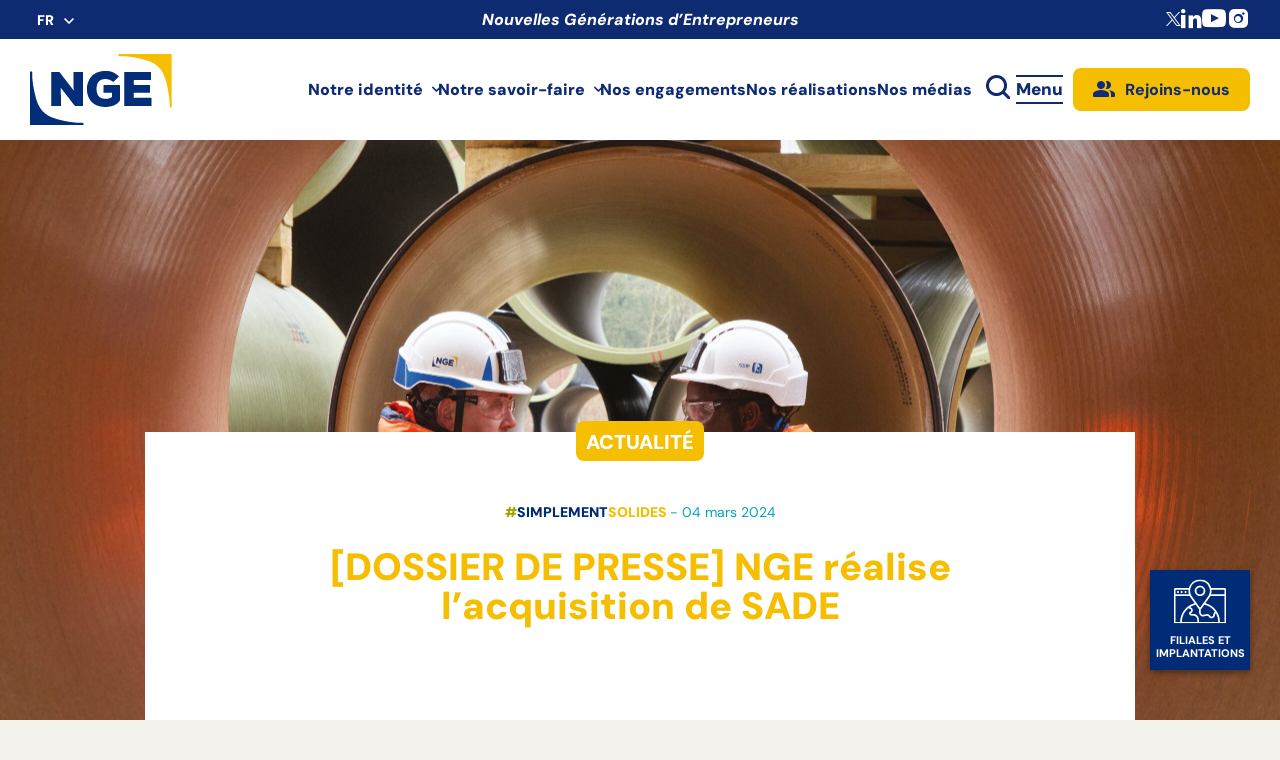

--- FILE ---
content_type: text/html; charset=UTF-8
request_url: https://www.nge.fr/dossier-de-presse-nge-realise-lacquisition-de-sade/
body_size: 67066
content:

<!DOCTYPE html>
<html>

<head>

   
         <!-- Google tag (gtag.js) -->
      <script async src="https://www.googletagmanager.com/gtag/js?id=G-71YW6F9SCE"></script>
      <script>
      window.dataLayer = window.dataLayer || [];
      function gtag(){dataLayer.push(arguments);}
      gtag('js', new Date());
      gtag('config', 'G-71YW6F9SCE');
      </script>
      
   <meta charset="utf-8">
   <meta charset="UTF-8">
   <link rel="dns-prefetch" href="//www.googletagmanager.com">
   <link rel="dns-prefetch" href="//www.google-analytics.com">

   <!-- <title>NGE</title><link rel="preload" data-rocket-preload as="image" href="https://www.nge.fr/app/uploads/2024/03/thumb-24517009-a2cPsaHM.jpeg" media="(max-width: 599px)" fetchpriority="high"><link rel="preload" data-rocket-preload as="image" href="https://www.nge.fr/app/uploads/2024/03/Header-nge-sade-scaled.jpg" media="(min-width: 599.1px)" fetchpriority="high"> -->
   <meta name="viewport" content="width=device-width">
   <meta name="format-detection" content="telephone=no">
   <meta http-equiv="Content-Security-Policy" content="frame-ancestors 'self' *.linkedin.com *.www.linkedin.com">
   <!-- <link rel="canonical" href="https://agilis.net/"> -->

   <meta charset="UTF-8">

            <link rel="apple-touch-icon" sizes="180x180" href="https://www.nge.fr/app/uploads/2023/05/cropped-cropped-favicon2-180x180.jpg">
      <link rel="icon" type="image/png" sizes="32x32" href="https://www.nge.fr/app/uploads/2023/05/cropped-cropped-favicon2-32x32.jpg">
      <link rel="icon" type="image/png" sizes="16x16" href="https://www.nge.fr/app/uploads/2023/05/cropped-cropped-favicon2-32x32.jpg">
   
   <link rel="manifest" href="https://www.nge.fr/app/themes/nge-filiales/assets/img/favicons/site.webmanifest">
   <meta name="msapplication-TileColor" content="#000000">
   <meta name="theme-color" content="#ffffff">
   <meta name="apple-mobile-web-app-title" content="NGE">

    <meta name="language" content="fr">
   <script
				type="text/javascript"
				src="https://app.termly.io/resource-blocker/5f31d0d7-db3f-48ec-a2b2-3dab5f0c4ca1">
			</script><meta name='robots' content='index, follow, max-image-preview:large, max-snippet:-1, max-video-preview:-1' />
	<style>img:is([sizes="auto" i], [sizes^="auto," i]) { contain-intrinsic-size: 3000px 1500px }</style>
	
	<!-- This site is optimized with the Yoast SEO plugin v24.4 - https://yoast.com/wordpress/plugins/seo/ -->
	<title>[DOSSIER DE PRESSE] NGE réalise l’acquisition de SADE - NGE</title>
	<link rel="canonical" href="https://www.nge.fr/dossier-de-presse-nge-realise-lacquisition-de-sade/" />
	<meta property="og:locale" content="fr_FR" />
	<meta property="og:type" content="article" />
	<meta property="og:title" content="[DOSSIER DE PRESSE] NGE réalise l’acquisition de SADE - NGE" />
	<meta property="og:url" content="https://www.nge.fr/dossier-de-presse-nge-realise-lacquisition-de-sade/" />
	<meta property="og:site_name" content="NGE" />
	<meta property="article:published_time" content="2024-03-04T12:55:27+00:00" />
	<meta property="article:modified_time" content="2024-03-18T09:12:24+00:00" />
	<meta property="og:image" content="https://www.nge.fr/app/uploads/2024/03/Header-nge-sade-scaled.jpg" />
	<meta property="og:image:width" content="2560" />
	<meta property="og:image:height" content="1707" />
	<meta property="og:image:type" content="image/jpeg" />
	<meta name="author" content="pthomass" />
	<meta name="twitter:card" content="summary_large_image" />
	<meta name="twitter:label1" content="Written by" />
	<meta name="twitter:data1" content="pthomass" />
	<script type="application/ld+json" class="yoast-schema-graph">{"@context":"https://schema.org","@graph":[{"@type":"Article","@id":"https://www.nge.fr/dossier-de-presse-nge-realise-lacquisition-de-sade/#article","isPartOf":{"@id":"https://www.nge.fr/dossier-de-presse-nge-realise-lacquisition-de-sade/"},"author":{"name":"pthomass","@id":"https://www.nge.fr/#/schema/person/6a64491afc8fc7cfee5a2d358f11e622"},"headline":"[DOSSIER DE PRESSE] NGE réalise l’acquisition de SADE","datePublished":"2024-03-04T12:55:27+00:00","dateModified":"2024-03-18T09:12:24+00:00","mainEntityOfPage":{"@id":"https://www.nge.fr/dossier-de-presse-nge-realise-lacquisition-de-sade/"},"wordCount":10,"publisher":{"@id":"https://www.nge.fr/#organization"},"image":{"@id":"https://www.nge.fr/dossier-de-presse-nge-realise-lacquisition-de-sade/#primaryimage"},"thumbnailUrl":"https://www.nge.fr/app/uploads/2024/03/Header-nge-sade-scaled.jpg","articleSection":["Uncategorized"],"inLanguage":"fr-FR"},{"@type":"WebPage","@id":"https://www.nge.fr/dossier-de-presse-nge-realise-lacquisition-de-sade/","url":"https://www.nge.fr/dossier-de-presse-nge-realise-lacquisition-de-sade/","name":"[DOSSIER DE PRESSE] NGE réalise l’acquisition de SADE - NGE","isPartOf":{"@id":"https://www.nge.fr/#website"},"primaryImageOfPage":{"@id":"https://www.nge.fr/dossier-de-presse-nge-realise-lacquisition-de-sade/#primaryimage"},"image":{"@id":"https://www.nge.fr/dossier-de-presse-nge-realise-lacquisition-de-sade/#primaryimage"},"thumbnailUrl":"https://www.nge.fr/app/uploads/2024/03/Header-nge-sade-scaled.jpg","datePublished":"2024-03-04T12:55:27+00:00","dateModified":"2024-03-18T09:12:24+00:00","breadcrumb":{"@id":"https://www.nge.fr/dossier-de-presse-nge-realise-lacquisition-de-sade/#breadcrumb"},"inLanguage":"fr-FR","potentialAction":[{"@type":"ReadAction","target":["https://www.nge.fr/dossier-de-presse-nge-realise-lacquisition-de-sade/"]}]},{"@type":"ImageObject","inLanguage":"fr-FR","@id":"https://www.nge.fr/dossier-de-presse-nge-realise-lacquisition-de-sade/#primaryimage","url":"https://www.nge.fr/app/uploads/2024/03/Header-nge-sade-scaled.jpg","contentUrl":"https://www.nge.fr/app/uploads/2024/03/Header-nge-sade-scaled.jpg","width":2560,"height":1707},{"@type":"BreadcrumbList","@id":"https://www.nge.fr/dossier-de-presse-nge-realise-lacquisition-de-sade/#breadcrumb","itemListElement":[{"@type":"ListItem","position":1,"name":"Accueil","item":"https://www.nge.fr/"},{"@type":"ListItem","position":2,"name":"[DOSSIER DE PRESSE] NGE réalise l’acquisition de SADE"}]},{"@type":"WebSite","@id":"https://www.nge.fr/#website","url":"https://www.nge.fr/","name":"NGE","description":"","publisher":{"@id":"https://www.nge.fr/#organization"},"potentialAction":[{"@type":"SearchAction","target":{"@type":"EntryPoint","urlTemplate":"https://www.nge.fr/?s={search_term_string}"},"query-input":{"@type":"PropertyValueSpecification","valueRequired":true,"valueName":"search_term_string"}}],"inLanguage":"fr-FR"},{"@type":"Organization","@id":"https://www.nge.fr/#organization","name":"NGE Corporate","url":"https://www.nge.fr/","logo":{"@type":"ImageObject","inLanguage":"fr-FR","@id":"https://www.nge.fr/#/schema/logo/image/","url":"https://www.nge.fr/app/uploads/2019/06/logo-nge.png","contentUrl":"https://www.nge.fr/app/uploads/2019/06/logo-nge.png","width":212,"height":119,"caption":"NGE Corporate"},"image":{"@id":"https://www.nge.fr/#/schema/logo/image/"}},{"@type":"Person","@id":"https://www.nge.fr/#/schema/person/6a64491afc8fc7cfee5a2d358f11e622","name":"pthomass","image":{"@type":"ImageObject","inLanguage":"fr-FR","@id":"https://www.nge.fr/#/schema/person/image/","url":"https://secure.gravatar.com/avatar/a7324cbf0602c85693c31463ccef4110?s=96&d=mm&r=g","contentUrl":"https://secure.gravatar.com/avatar/a7324cbf0602c85693c31463ccef4110?s=96&d=mm&r=g","caption":"pthomass"},"url":"https://www.nge.fr/author/pthomasse/"}]}</script>
	<!-- / Yoast SEO plugin. -->


<link rel='dns-prefetch' href='//www.google.com' />
<link rel='dns-prefetch' href='//cdnjs.cloudflare.com' />
<link rel='dns-prefetch' href='//unpkg.com' />
<link rel='dns-prefetch' href='//cdn.jsdelivr.net' />

<style id='wp-emoji-styles-inline-css' type='text/css'>

	img.wp-smiley, img.emoji {
		display: inline !important;
		border: none !important;
		box-shadow: none !important;
		height: 1em !important;
		width: 1em !important;
		margin: 0 0.07em !important;
		vertical-align: -0.1em !important;
		background: none !important;
		padding: 0 !important;
	}
</style>
<link rel='stylesheet' id='wp-block-library-css' href='https://www.nge.fr/wp/wp-includes/css/dist/block-library/style.min.css?ver=afb2755b6277a7f9d55345be4532e186' type='text/css' media='all' />
<style id='acf-jobs-list-rh-talent-v2-style-inline-css' type='text/css'>
/* ==========================================================================
   GLOBAL LESS
   ========================================================================== */
/* Settings
   ========================================================================== */
/* ====================== */
/* colors */
/* ====================== */
/*--- main color 1 ---*/
/*--- main color 1 ---*/
/*--- main color 2 ---*/
/*--- main color 2 ---*/
/*--- main color 2 ---*/
/*--- black ---*/
/*--- grey dark ---*/
/*--- grey medium ---*/
/*--- grey light ---*/
/*--- white smoke ---*/
/*--- white smoke ---*/
/*--- white smoke ---*/
/*--- white ---*/
/*--- dark text color ---*/
/*--- default text color ---*/
/*--- medium text color ---*/
/*--- light text color ---*/
/*--- bleu facebook ---*/
/*--- bleu twitter ---*/
/*--- bleu linkedin ---*/
/*--- rouge pinterest ---*/
/*--- rouge google+ ---*/
/*--- rouge youtube ---*/
/*--- orange viadeo ---*/
/*--- orange vimeo ---*/
/*--- bleu instagram ---*/
/*--- bleu tumblr ---*/
/*--- rose flickr ---*/
/* define color array with values you will need for button and icons loop*/
/* ====================== */
/* font */
/* ====================== */
/*
Media queries limites based on :
https://medium.freecodecamp.org/the-100-correct-way-to-do-css-breakpoints-88d6a5ba1862
 */
/* --- 1px --- */
/* --- 400px --- */
/* < Small phones < */
/* --- 512px --- */
/* < Large phones < */
/* --- 608px --- */
/* --- 896px --- */
/* --- 896px --- */
/* < Tablets portrait < */
/* --- 1200px --- */
/* < Tablets landscape < */
/* --- 1408px --- */
/* < Small desktop < */
/* --- 1792px --- */
/* < Large desktop */
@media only screen {
  html {
    text-size-adjust: none;
  }
}
/* Layout
   ========================================================================== */
/* Components
   ========================================================================== */
body .card--offer {
  background-color: #fff;
  border: 1px solid #DFDFED;
  border-radius: 8px;
  padding: 2rem;
  position: relative;
  height: auto;
}
@media only screen and (max-width: 56em) {
  body .card--offer {
    padding: 2rem 1.5rem;
    padding-bottom: 3.5rem;
  }
}
body .card--offer > * {
  text-decoration: none;
}
body .card--offer .card-wrapper {
  height: 100%;
  display: flex;
  flex-direction: column;
}
body .card--offer .title {
  font-size: 2.2rem;
  line-height: 1.2;
  font-weight: 700;
  margin-bottom: 0.8em;
  text-transform: initial;
  color: var(--main-color-recrutement, #002c77);
}
body .card--tags {
  display: flex;
  flex-wrap: wrap;
  gap: 1rem;
  margin-bottom: 2rem;
}
body .card--tags span {
  font-size: 1.4rem;
  line-height: 1.2;
  font-weight: 400;
  padding: 0.25em 0.75em;
  border-radius: 4rem;
}
body .card--tags .type {
  background-color: #D6EFFF;
  color: #002c77;
}
body .card--tags .category {
  background-color: #FFEDBE;
  color: #6A3403;
}
body .card--content span {
  color: #303045;
  font-size: 1.5rem;
  line-height: 1.2;
}
body .card--content i {
  color: #303045;
  margin-right: 1.5rem;
  font-size: 2.2rem;
  min-width: 2.5rem;
  display: flexa;
  align-items: center;
  justify-content: center;
}
body .card--content i:before {
  color: #303045;
}
body .card--content li {
  display: flex;
  align-items: center;
}
body .card--content li + li {
  margin-top: 0.75rem;
}
body .card--logo {
  margin: 0;
  max-width: 10rem;
  overflow: hidden;
  position: absolute;
  right: 1rem;
  bottom: 1rem;
  border-radius: 50%;
}
@media only screen and (max-width: 56em) {
  body .card--logo {
    max-width: 7rem;
  }
}
body .card--logo img {
  max-width: 100%;
}

.page-part--offers {
  background-color: var(--background-color, #002c77);
  padding: 8rem 0;
}
@media only screen and (max-width: 1400px) {
  .page-part--offers .section-inner {
    max-width: 1140px;
  }
}
@media only screen and (max-width: 56em) {
  .page-part--offers .section-inner {
    padding-left: 0;
    padding-right: 0;
  }
}
.page-part--offers .part--header {
  text-align: center;
}
@media only screen and (max-width: 56em) {
  .page-part--offers .part--header {
    padding-left: 1rem;
    padding-right: 1rem;
  }
}
.page-part--offers .part--header h2 {
  font-size: 6rem;
  line-height: 1.2;
  color: var(--title-color, #fff);
  font-weight: 800;
  margin-bottom: 0.25em;
}
@media only screen and (max-width: 56em) {
  .page-part--offers .part--header h2 {
    font-size: 4rem;
  }
}
.page-part--offers .part--header span {
  font-size: 1.7rem;
  line-height: 1.3;
  font-weight: 400;
  color: var(--subtitle-color, #fff);
}
.page-part--offers .part--footer {
  text-align: center;
  margin-top: 0;
}
@media only screen and (max-width: 56em) {
  .page-part--offers .part--footer {
    padding-bottom: 2.5rem;
  }
}
.page-part--offers .part--footer a {
  width: max-content;
  font-weight: 700;
  appearance: none;
  border-radius: 8px;
  cursor: pointer;
  display: inline-flex;
  font-family: inherit;
  font-size: 1.8rem;
  justify-content: center;
  line-height: 1.2;
  margin: 0;
  overflow: hidden;
  padding: 1.6rem 2.4rem;
  position: relative;
  text-align: center;
  text-decoration: none !important;
  transition: 0.3s;
  vertical-align: middle;
  align-items: center;
  z-index: 1;
  background-color: var(--btn-background);
  color: var(--btn-color);
  border: 3px solid var(--btn-background);
}
@media only screen and (max-width: 56em) {
  .page-part--offers .part--footer a {
    padding: 1.2rem 2rem;
  }
}
.page-part--offers .part--footer a:hover, .page-part--offers .part--footer a:focus {
  background-color: var(--btn-background-hover);
  color: var(--btn-color-hover);
  border: 3px solid var(--btn-background-hover);
}
@media only screen and (max-width: 56em) {
  .page-part--offers .part--filters {
    overflow-x: auto;
  }
}
.page-part--offers .part--filters fieldset {
  display: flex;
  flex-wrap: wrap;
  justify-content: center;
  gap: 2rem 1.5rem;
  max-width: 80%;
  margin: 3rem auto 0;
}
@media only screen and (max-width: 56em) {
  .page-part--offers .part--filters fieldset {
    max-width: 90%;
    flex-wrap: nowrap;
    overflow-x: auto;
  }
}
.page-part--offers .part--filters fieldset > div {
  position: relative;
}
.page-part--offers .part--filters fieldset > div label {
  width: max-content;
  background-color: var(--filters-background, #fff);
  color: var(--filters-color, #002c77);
  font-weight: 700;
  appearance: none;
  border-radius: 8px;
  cursor: pointer;
  display: inline-flex;
  font-family: inherit;
  font-size: 1.7rem;
  justify-content: center;
  line-height: 1.2;
  margin: 0;
  overflow: hidden;
  padding: 1.2rem 2rem;
  position: relative;
  text-align: center;
  text-decoration: none !important;
  transition: 0.3s;
  vertical-align: middle;
  align-items: center;
  z-index: 1;
}
@media only screen and (max-width: 56em) {
  .page-part--offers .part--filters fieldset > div label {
    font-size: 1.5rem;
  }
}
.page-part--offers .part--filters fieldset > div input {
  position: absolute;
  left: 0;
  top: 0;
  width: 100%;
  height: 100%;
  z-index: 1;
}
.page-part--offers .part--filters fieldset > div input:checked + label, .page-part--offers .part--filters fieldset > div input.active + label {
  background-color: var(--filters-background-hover, #f6be00);
  color: var(--filters-color-hover, #002c77);
}
.page-part--offers .swiper {
  padding: 3rem 1.5rem;
}
@media only screen and (max-width: 1400px) {
  .page-part--offers .swiper {
    max-width: 92%;
  }
}
@media only screen and (max-width: 768px) {
  .page-part--offers .swiper {
    max-width: 88%;
    padding-left: 0.5rem;
    padding-right: 1rem;
  }
}
.page-part--offers .swiper .swiper-wrapper {
  padding: 1rem;
}
@media only screen and (max-width: 56em) {
  .page-part--offers .swiper .swiper-wrapper {
    padding: 0;
  }
}
.page-part--offers .icon-swiper:before {
  font-size: 4rem;
  color: var(--title-color, #fff);
}
@media only screen and (max-width: 1400px) {
  .page-part--offers .icon-swiper:before {
    left: 3rem;
  }
}
@media only screen and (max-width: 56em) {
  .page-part--offers .icon-swiper:before {
    font-size: 2.5rem;
    transform: translateY(100%);
  }
}
.page-part--offers [class^=swiper-button-] {
  color: transparent;
  z-index: 0;
}
.page-part--offers .swiper-button-prev--offers {
  left: -3rem;
  transform: translateY(200%);
}
.page-part--offers .swiper-button-prev--offers:after {
  opacity: 0;
}
@media only screen and (max-width: 1400px) {
  .page-part--offers .swiper-button-prev--offers {
    left: 2.5rem;
  }
}
@media only screen and (max-width: 992px) {
  .page-part--offers .swiper-button-prev--offers {
    left: 1.5rem;
    transform: translateY(250%);
  }
}
@media only screen and (max-width: 768px) {
  .page-part--offers .swiper-button-prev--offers {
    transform: translateY(100%);
  }
}
.page-part--offers .swiper-button-next:after {
  opacity: 0;
}
.page-part--offers .swiper-button-next--offers {
  transform: translateY(200%) rotate(180deg);
  right: -3rem;
}
@media only screen and (max-width: 1400px) {
  .page-part--offers .swiper-button-next--offers {
    right: 2.5rem;
  }
}
@media only screen and (max-width: 992px) {
  .page-part--offers .swiper-button-next--offers {
    right: 1.5rem;
    transform: translateY(250%) rotate(180deg);
  }
}
@media only screen and (max-width: 768px) {
  .page-part--offers .swiper-button-next--offers {
    transform: translateY(100%) rotate(180deg);
  }
}

/*# sourceMappingURL=style.css.map */

</style>
<style id='acf-hootsuite-style-inline-css' type='text/css'>
.page-part--hootsuite{padding:3rem 0;background-color:#fff}.page-part--hootsuite .section-inner{padding-left:0;padding-right:0}@media only screen and (max-width:1320px){.page-part--hootsuite .section-inner{padding-left:5rem;padding-right:5rem}}@media only screen and (max-width:56em){.page-part--hootsuite .section-inner{padding-left:1.5rem;padding-right:3rem}}.page-part--hootsuite .section-inner .part--header h2{margin:0;font-size:4rem;font-weight:900;text-transform:initial;padding-bottom:0}@media only screen and (max-width:56em){.page-part--hootsuite .section-inner .part--header h2{font-size:3rem;text-align:center}}.page-part--hootsuite .section-inner .part--header h2 .major{color:var(--title_1_color,#002c77)}.page-part--hootsuite .section-inner .part--header h2 .minor{color:var(--title_2_color,#f6be00)}.page-part--hootsuite .section-inner .swiper{padding:3rem 1.5rem}@media only screen and (max-width:56em){.page-part--hootsuite .section-inner .swiper{max-width:95%}}.page-part--hootsuite .section-inner .swiper-wrapper{padding:1rem}.page-part--hootsuite .section-inner [class^=swiper-button-]{color:transparent;z-index:0}.page-part--hootsuite .section-inner .icon-swiper:before{font-size:4rem}.page-part--hootsuite .section-inner .swiper-button-prev{left:-3rem}@media only screen and (max-width:1400px){.page-part--hootsuite .section-inner .swiper-button-prev{left:3rem}}@media only screen and (max-width:56em){.page-part--hootsuite .section-inner .swiper-button-prev{left:1.5rem}}.page-part--hootsuite .section-inner .swiper-button-next{transform:rotate(180deg);right:-3rem}@media only screen and (max-width:1400px){.page-part--hootsuite .section-inner .swiper-button-next{right:3rem}}@media only screen and (max-width:56em){.page-part--hootsuite .section-inner .swiper-button-next{right:1.5rem}}.page-part--hootsuite .section-inner .swiper-button-next .icon-swiper:before{color:#f6be00}.page-part--hootsuite .section-inner .card{box-shadow:0 4px 4px 0 rgba(0,0,0,.25);padding:0;display:flex;flex-direction:column;transition:box-shadow .3s ease-in-out;height:auto}.page-part--hootsuite .section-inner .card:hover{box-shadow:0 4px 10px 0 rgba(0,0,0,.4);transition:box-shadow .3s ease-in-out}.page-part--hootsuite .section-inner .card:hover .part-illustration img{transform:scale(1.05);transition:transform .3s ease-in-out}.page-part--hootsuite .section-inner .card .card-wrapper{height:100%;display:flex;flex-direction:column}.page-part--hootsuite .section-inner .card .part-illustration{max-height:230px;overflow:hidden;margin:0}.page-part--hootsuite .section-inner .card .part-illustration img{width:100%;height:100%;object-fit:cover;transform:scale(1);transition:transform .3s ease-in-out}.page-part--hootsuite .section-inner .card .part-header{padding:0 1rem 2rem}@media only screen and (max-width:56em){.page-part--hootsuite .section-inner .card .part-header{padding:1rem 0 2rem}}.page-part--hootsuite .section-inner .card .part-header a{display:flex;align-items:flex-end;gap:1.5rem;text-decoration:none;min-height:40px}@media only screen and (max-width:56em){.page-part--hootsuite .section-inner .card .part-header a{min-height:inherit}}.page-part--hootsuite .section-inner .card .part-header h4,.page-part--hootsuite .section-inner .card .part-header p{color:#002c77;font-weight:600;line-height:1;font-size:1.7rem;margin-bottom:0;max-width:calc(100% - 50px)}@media only screen and (max-width:56em){.page-part--hootsuite .section-inner .card .part-header h4,.page-part--hootsuite .section-inner .card .part-header p{font-size:1.6rem}}.page-part--hootsuite .section-inner .card .part-content{margin:2rem 1rem 1rem;padding:0 1rem;display:flex;flex-direction:column;flex:1 1 auto}@media only screen and (max-width:56em){.page-part--hootsuite .section-inner .card .part-content{margin:1rem 0}}.page-part--hootsuite .section-inner .card .part-content p{color:#002c77;font-size:1.6rem;line-height:1.2;font-weight:500;white-space:pre-wrap;height:initial;display:-webkit-box;-webkit-box-orient:vertical;text-overflow:ellipsis;overflow:hidden;-webkit-line-clamp:10;line-clamp:10}.page-part--hootsuite .section-inner .card .part-content .a-tag{display:inline-block;margin-top:2rem}.page-part--hootsuite .section-inner .part-footer{background-color:transparent;margin-top:auto;display:flex;justify-content:center;padding-bottom:1rem;padding-top:2rem}.page-part--hootsuite .section-inner .part-footer a{background-color:var(--card-background,#002c77);border-color:var(--card-background,#002c77);color:var(--card-color,#fff)}.page-part--hootsuite .section-inner .part-footer a:hover{color:var(--card-color_hover,#fff);background-color:var(--card-background_hover,#133e9c);border-color:var(--card-background_hover,#133e9c)}.page-part--hootsuite .section-inner .part-footer.card-footer a{padding:1.2rem 2rem;font-size:1.5rem}.page-part--hootsuite .section-inner .part-footer:not(.card-footer) a{background-color:var(--more-background,#002c77);border-color:var(--more-background,#002c77);color:var(--more-color,#fff);margin-top:2rem}@media only screen and (max-width:56em){.page-part--hootsuite .section-inner .part-footer:not(.card-footer) a{font-size:1.6rem;margin-top:0}}.page-part--hootsuite .section-inner .part-footer:not(.card-footer) a:hover{color:var(--more-color_hover,#fff);background-color:var(--more-background_hover,#133e9c);border-color:var(--more-background_hover,#133e9c)}
</style>
<style id='classic-theme-styles-inline-css' type='text/css'>
/*! This file is auto-generated */
.wp-block-button__link{color:#fff;background-color:#32373c;border-radius:9999px;box-shadow:none;text-decoration:none;padding:calc(.667em + 2px) calc(1.333em + 2px);font-size:1.125em}.wp-block-file__button{background:#32373c;color:#fff;text-decoration:none}
</style>
<style id='global-styles-inline-css' type='text/css'>
:root{--wp--preset--aspect-ratio--square: 1;--wp--preset--aspect-ratio--4-3: 4/3;--wp--preset--aspect-ratio--3-4: 3/4;--wp--preset--aspect-ratio--3-2: 3/2;--wp--preset--aspect-ratio--2-3: 2/3;--wp--preset--aspect-ratio--16-9: 16/9;--wp--preset--aspect-ratio--9-16: 9/16;--wp--preset--color--black: #000000;--wp--preset--color--cyan-bluish-gray: #abb8c3;--wp--preset--color--white: #ffffff;--wp--preset--color--pale-pink: #f78da7;--wp--preset--color--vivid-red: #cf2e2e;--wp--preset--color--luminous-vivid-orange: #ff6900;--wp--preset--color--luminous-vivid-amber: #fcb900;--wp--preset--color--light-green-cyan: #7bdcb5;--wp--preset--color--vivid-green-cyan: #00d084;--wp--preset--color--pale-cyan-blue: #8ed1fc;--wp--preset--color--vivid-cyan-blue: #0693e3;--wp--preset--color--vivid-purple: #9b51e0;--wp--preset--gradient--vivid-cyan-blue-to-vivid-purple: linear-gradient(135deg,rgba(6,147,227,1) 0%,rgb(155,81,224) 100%);--wp--preset--gradient--light-green-cyan-to-vivid-green-cyan: linear-gradient(135deg,rgb(122,220,180) 0%,rgb(0,208,130) 100%);--wp--preset--gradient--luminous-vivid-amber-to-luminous-vivid-orange: linear-gradient(135deg,rgba(252,185,0,1) 0%,rgba(255,105,0,1) 100%);--wp--preset--gradient--luminous-vivid-orange-to-vivid-red: linear-gradient(135deg,rgba(255,105,0,1) 0%,rgb(207,46,46) 100%);--wp--preset--gradient--very-light-gray-to-cyan-bluish-gray: linear-gradient(135deg,rgb(238,238,238) 0%,rgb(169,184,195) 100%);--wp--preset--gradient--cool-to-warm-spectrum: linear-gradient(135deg,rgb(74,234,220) 0%,rgb(151,120,209) 20%,rgb(207,42,186) 40%,rgb(238,44,130) 60%,rgb(251,105,98) 80%,rgb(254,248,76) 100%);--wp--preset--gradient--blush-light-purple: linear-gradient(135deg,rgb(255,206,236) 0%,rgb(152,150,240) 100%);--wp--preset--gradient--blush-bordeaux: linear-gradient(135deg,rgb(254,205,165) 0%,rgb(254,45,45) 50%,rgb(107,0,62) 100%);--wp--preset--gradient--luminous-dusk: linear-gradient(135deg,rgb(255,203,112) 0%,rgb(199,81,192) 50%,rgb(65,88,208) 100%);--wp--preset--gradient--pale-ocean: linear-gradient(135deg,rgb(255,245,203) 0%,rgb(182,227,212) 50%,rgb(51,167,181) 100%);--wp--preset--gradient--electric-grass: linear-gradient(135deg,rgb(202,248,128) 0%,rgb(113,206,126) 100%);--wp--preset--gradient--midnight: linear-gradient(135deg,rgb(2,3,129) 0%,rgb(40,116,252) 100%);--wp--preset--font-size--small: 13px;--wp--preset--font-size--medium: 20px;--wp--preset--font-size--large: 36px;--wp--preset--font-size--x-large: 42px;--wp--preset--spacing--20: 0.44rem;--wp--preset--spacing--30: 0.67rem;--wp--preset--spacing--40: 1rem;--wp--preset--spacing--50: 1.5rem;--wp--preset--spacing--60: 2.25rem;--wp--preset--spacing--70: 3.38rem;--wp--preset--spacing--80: 5.06rem;--wp--preset--shadow--natural: 6px 6px 9px rgba(0, 0, 0, 0.2);--wp--preset--shadow--deep: 12px 12px 50px rgba(0, 0, 0, 0.4);--wp--preset--shadow--sharp: 6px 6px 0px rgba(0, 0, 0, 0.2);--wp--preset--shadow--outlined: 6px 6px 0px -3px rgba(255, 255, 255, 1), 6px 6px rgba(0, 0, 0, 1);--wp--preset--shadow--crisp: 6px 6px 0px rgba(0, 0, 0, 1);}:where(.is-layout-flex){gap: 0.5em;}:where(.is-layout-grid){gap: 0.5em;}body .is-layout-flex{display: flex;}.is-layout-flex{flex-wrap: wrap;align-items: center;}.is-layout-flex > :is(*, div){margin: 0;}body .is-layout-grid{display: grid;}.is-layout-grid > :is(*, div){margin: 0;}:where(.wp-block-columns.is-layout-flex){gap: 2em;}:where(.wp-block-columns.is-layout-grid){gap: 2em;}:where(.wp-block-post-template.is-layout-flex){gap: 1.25em;}:where(.wp-block-post-template.is-layout-grid){gap: 1.25em;}.has-black-color{color: var(--wp--preset--color--black) !important;}.has-cyan-bluish-gray-color{color: var(--wp--preset--color--cyan-bluish-gray) !important;}.has-white-color{color: var(--wp--preset--color--white) !important;}.has-pale-pink-color{color: var(--wp--preset--color--pale-pink) !important;}.has-vivid-red-color{color: var(--wp--preset--color--vivid-red) !important;}.has-luminous-vivid-orange-color{color: var(--wp--preset--color--luminous-vivid-orange) !important;}.has-luminous-vivid-amber-color{color: var(--wp--preset--color--luminous-vivid-amber) !important;}.has-light-green-cyan-color{color: var(--wp--preset--color--light-green-cyan) !important;}.has-vivid-green-cyan-color{color: var(--wp--preset--color--vivid-green-cyan) !important;}.has-pale-cyan-blue-color{color: var(--wp--preset--color--pale-cyan-blue) !important;}.has-vivid-cyan-blue-color{color: var(--wp--preset--color--vivid-cyan-blue) !important;}.has-vivid-purple-color{color: var(--wp--preset--color--vivid-purple) !important;}.has-black-background-color{background-color: var(--wp--preset--color--black) !important;}.has-cyan-bluish-gray-background-color{background-color: var(--wp--preset--color--cyan-bluish-gray) !important;}.has-white-background-color{background-color: var(--wp--preset--color--white) !important;}.has-pale-pink-background-color{background-color: var(--wp--preset--color--pale-pink) !important;}.has-vivid-red-background-color{background-color: var(--wp--preset--color--vivid-red) !important;}.has-luminous-vivid-orange-background-color{background-color: var(--wp--preset--color--luminous-vivid-orange) !important;}.has-luminous-vivid-amber-background-color{background-color: var(--wp--preset--color--luminous-vivid-amber) !important;}.has-light-green-cyan-background-color{background-color: var(--wp--preset--color--light-green-cyan) !important;}.has-vivid-green-cyan-background-color{background-color: var(--wp--preset--color--vivid-green-cyan) !important;}.has-pale-cyan-blue-background-color{background-color: var(--wp--preset--color--pale-cyan-blue) !important;}.has-vivid-cyan-blue-background-color{background-color: var(--wp--preset--color--vivid-cyan-blue) !important;}.has-vivid-purple-background-color{background-color: var(--wp--preset--color--vivid-purple) !important;}.has-black-border-color{border-color: var(--wp--preset--color--black) !important;}.has-cyan-bluish-gray-border-color{border-color: var(--wp--preset--color--cyan-bluish-gray) !important;}.has-white-border-color{border-color: var(--wp--preset--color--white) !important;}.has-pale-pink-border-color{border-color: var(--wp--preset--color--pale-pink) !important;}.has-vivid-red-border-color{border-color: var(--wp--preset--color--vivid-red) !important;}.has-luminous-vivid-orange-border-color{border-color: var(--wp--preset--color--luminous-vivid-orange) !important;}.has-luminous-vivid-amber-border-color{border-color: var(--wp--preset--color--luminous-vivid-amber) !important;}.has-light-green-cyan-border-color{border-color: var(--wp--preset--color--light-green-cyan) !important;}.has-vivid-green-cyan-border-color{border-color: var(--wp--preset--color--vivid-green-cyan) !important;}.has-pale-cyan-blue-border-color{border-color: var(--wp--preset--color--pale-cyan-blue) !important;}.has-vivid-cyan-blue-border-color{border-color: var(--wp--preset--color--vivid-cyan-blue) !important;}.has-vivid-purple-border-color{border-color: var(--wp--preset--color--vivid-purple) !important;}.has-vivid-cyan-blue-to-vivid-purple-gradient-background{background: var(--wp--preset--gradient--vivid-cyan-blue-to-vivid-purple) !important;}.has-light-green-cyan-to-vivid-green-cyan-gradient-background{background: var(--wp--preset--gradient--light-green-cyan-to-vivid-green-cyan) !important;}.has-luminous-vivid-amber-to-luminous-vivid-orange-gradient-background{background: var(--wp--preset--gradient--luminous-vivid-amber-to-luminous-vivid-orange) !important;}.has-luminous-vivid-orange-to-vivid-red-gradient-background{background: var(--wp--preset--gradient--luminous-vivid-orange-to-vivid-red) !important;}.has-very-light-gray-to-cyan-bluish-gray-gradient-background{background: var(--wp--preset--gradient--very-light-gray-to-cyan-bluish-gray) !important;}.has-cool-to-warm-spectrum-gradient-background{background: var(--wp--preset--gradient--cool-to-warm-spectrum) !important;}.has-blush-light-purple-gradient-background{background: var(--wp--preset--gradient--blush-light-purple) !important;}.has-blush-bordeaux-gradient-background{background: var(--wp--preset--gradient--blush-bordeaux) !important;}.has-luminous-dusk-gradient-background{background: var(--wp--preset--gradient--luminous-dusk) !important;}.has-pale-ocean-gradient-background{background: var(--wp--preset--gradient--pale-ocean) !important;}.has-electric-grass-gradient-background{background: var(--wp--preset--gradient--electric-grass) !important;}.has-midnight-gradient-background{background: var(--wp--preset--gradient--midnight) !important;}.has-small-font-size{font-size: var(--wp--preset--font-size--small) !important;}.has-medium-font-size{font-size: var(--wp--preset--font-size--medium) !important;}.has-large-font-size{font-size: var(--wp--preset--font-size--large) !important;}.has-x-large-font-size{font-size: var(--wp--preset--font-size--x-large) !important;}
:where(.wp-block-post-template.is-layout-flex){gap: 1.25em;}:where(.wp-block-post-template.is-layout-grid){gap: 1.25em;}
:where(.wp-block-columns.is-layout-flex){gap: 2em;}:where(.wp-block-columns.is-layout-grid){gap: 2em;}
:root :where(.wp-block-pullquote){font-size: 1.5em;line-height: 1.6;}
</style>
<link rel='stylesheet' id='nge-talent-css' href='https://www.nge.fr/app/plugins/nge-talentsoft/public/css/nge-talent-public.min.css?ver=3.0.1' type='text/css' media='all' />
<link rel='stylesheet' id='theme-styles-css' href='https://www.nge.fr/app/themes/nge-filiales/assets/css/styles.min.css?ver=afb2755b6277a7f9d55345be4532e186' type='text/css' media='all' />
<link rel='stylesheet' id='theme-styles-swiper-css' href='https://cdn.jsdelivr.net/npm/swiper@11/swiper-bundle.min.css?ver=2.0.12' type='text/css' media='all' />
<link rel='stylesheet' id='aos-styles-css' href='//unpkg.com/aos@next/dist/aos.css?ver=afb2755b6277a7f9d55345be4532e186' type='text/css' media='all' />
<link rel='stylesheet' id='parent-style-css' href='https://www.nge.fr/app/themes/nge-filiales/style.css?v=2.0.19&#038;ver=afb2755b6277a7f9d55345be4532e186' type='text/css' media='all' />
<link rel='stylesheet' id='corporate-css-css' href='https://www.nge.fr/app/themes/nge-corporate/assets/css/styles-corpo.min.css?ver=afb2755b6277a7f9d55345be4532e186' type='text/css' media='all' />
<style id='rocket-lazyload-inline-css' type='text/css'>
.rll-youtube-player{position:relative;padding-bottom:56.23%;height:0;overflow:hidden;max-width:100%;}.rll-youtube-player:focus-within{outline: 2px solid currentColor;outline-offset: 5px;}.rll-youtube-player iframe{position:absolute;top:0;left:0;width:100%;height:100%;z-index:100;background:0 0}.rll-youtube-player img{bottom:0;display:block;left:0;margin:auto;max-width:100%;width:100%;position:absolute;right:0;top:0;border:none;height:auto;-webkit-transition:.4s all;-moz-transition:.4s all;transition:.4s all}.rll-youtube-player img:hover{-webkit-filter:brightness(75%)}.rll-youtube-player .play{height:100%;width:100%;left:0;top:0;position:absolute;background:url(https://www.nge.fr/app/plugins/wp-rocket/assets/img/youtube.png) no-repeat center;background-color: transparent !important;cursor:pointer;border:none;}
</style>
<script type="text/javascript" src="https://www.nge.fr/app/themes/nge-filiales/assets/js/libs/jquery.min.js?ver=afb2755b6277a7f9d55345be4532e186" id="jquery-js"></script>
<script type="text/javascript" src="https://www.nge.fr/app/plugins/advanced-custom-fields-pro/assets/build/js/acf.min.js?ver=6.3.12" id="acf-js"></script>
<script type="text/javascript" src="https://cdn.jsdelivr.net/npm/swiper@11/swiper-bundle.min.js?ver=afb2755b6277a7f9d55345be4532e186" id="script-swiper-js"></script>
<script type="text/javascript" src="https://www.nge.fr/app/plugins/nge-talentsoft/includes/blocks/jobsListRHv2/script.js?ver=1.0" id="job-list-rh-script-js"></script>
<script type="text/javascript" src="https://www.google.com/recaptcha/api.js?render=explicit&amp;ver=1.0.0" id="google-recaptcha-js"></script>
<script type="text/javascript" src="https://www.nge.fr/app/plugins/nge-talentsoft/public/js/nge-talent-captcha.js?ver=3.0.1" id="nge-talent-captcha-js"></script>
<script type="text/javascript" id="nge-talent-js-extra">
/* <![CDATA[ */
var ngetalent = {"ajaxurl":"https:\/\/www.nge.fr\/wp\/wp-admin\/admin-ajax.php?lang=fr","accountcreate":"Votre compte \u00e0 \u00e9t\u00e9 cr\u00e9\u00e9 avec succ\u00e8s.","passwordSent":"Un lien de r\u00e9initialisation vous a \u00e9t\u00e9 envoy\u00e9. Veuillez v\u00e9rifier vos Emails.","moreofferslabel":"Voir plus d'offres","spontaneouscandidate":"Candidature spontan\u00e9e","validconsent":"Champ n\u00e9cessaire \u00e0 la cr\u00e9ation du compte.","yourconnected":"Vous \u00eates d\u00e9sormais connect\u00e9.","spontaneousok":"Votre candidature a \u00e9t\u00e9 envoy\u00e9e","fieldsrequired":"Champ(s) obligatoire(s)","applicationsending":"Votre candidature a bien \u00e9t\u00e9 envoy\u00e9e. Un recruteur reviendra vers vous rapidement.","offers":"offres","nooffre":"<strong>0 offre<\/strong> pour le moment mais \u00e7a arrive !","correspondent":"correspondent \u00e0 votre recherche :","fillfield":"Remplir ce champ","contrat":"Contrat :","localisation":"Localisation : ","domaine":"Domaine :","publishon":"Publi\u00e9 le :","homeurl":"https:\/\/www.nge.fr\/offre","currentlanguage":"fr","offerurl":"https:\/\/www.nge.fr\/offre"};
/* ]]> */
</script>
<script type="text/javascript" src="https://www.nge.fr/app/plugins/nge-talentsoft/public/js/nge-talent-public.js?ver=3.0.1" id="nge-talent-js"></script>
<link rel="https://api.w.org/" href="https://www.nge.fr/wp-json/" /><link rel="alternate" title="JSON" type="application/json" href="https://www.nge.fr/wp-json/wp/v2/posts/143017" /><link rel="EditURI" type="application/rsd+xml" title="RSD" href="https://www.nge.fr/wp/xmlrpc.php?rsd" />

<link rel='shortlink' href='https://www.nge.fr/?p=143017' />
<link rel="alternate" title="oEmbed (JSON)" type="application/json+oembed" href="https://www.nge.fr/wp-json/oembed/1.0/embed?url=https%3A%2F%2Fwww.nge.fr%2Fdossier-de-presse-nge-realise-lacquisition-de-sade%2F" />
<link rel="alternate" title="oEmbed (XML)" type="text/xml+oembed" href="https://www.nge.fr/wp-json/oembed/1.0/embed?url=https%3A%2F%2Fwww.nge.fr%2Fdossier-de-presse-nge-realise-lacquisition-de-sade%2F&#038;format=xml" />
<link rel="icon" href="https://www.nge.fr/app/uploads/2023/05/cropped-cropped-favicon2-32x32.jpg" sizes="32x32" />
<link rel="icon" href="https://www.nge.fr/app/uploads/2023/05/cropped-cropped-favicon2-192x192.jpg" sizes="192x192" />
<link rel="apple-touch-icon" href="https://www.nge.fr/app/uploads/2023/05/cropped-cropped-favicon2-180x180.jpg" />
<meta name="msapplication-TileImage" content="https://www.nge.fr/app/uploads/2023/05/cropped-cropped-favicon2-270x270.jpg" />
		<style type="text/css" id="wp-custom-css">
			#title-radio{
	font-size:30px;
	text-align:left;
	border-left:10px solid;
	padding-left:15px;
	color: #002C77
}

#radio-header{
	text-align:center;
}

.monbouton{
	background-color: transparent;
	color:#595959;
    font-weight: bold;
    text-align: center;
    white-space: nowrap;
    vertical-align: middle;
    -webkit-user-select: none;
    -moz-user-select: none;
    -ms-user-select: none;
    user-select: none;
    border: 1px solid #595959;
    padding: 0.8rem 1.8rem;
		text-decoration:none;
    font-size: 1.4rem;
    line-height: 1.5;
    border-radius: 0.25rem;
    transition: color .15s ease-in-out,background-color .15s ease-in-out,border-color .15s ease-in-out,box-shadow .15s ease-in-out;
}
#btn1{
	color:white;
	background-color: #F6BE00;
border:none;
	 padding: 0.9rem 1.9rem;
}


body .chiffres-cles .chiffres-block-item{
	text-align: center;
}		</style>
		<noscript><style id="rocket-lazyload-nojs-css">.rll-youtube-player, [data-lazy-src]{display:none !important;}</style></noscript>
<meta name="generator" content="WP Rocket 3.18.3" data-wpr-features="wpr_lazyload_images wpr_lazyload_iframes wpr_oci wpr_desktop" /></head>

<body class="post-template-default single single-post postid-143017 single-format-standard custom-edito actu-page">
<!-- <body > -->
   <div id="body">
   <a id="anchor-body" tabindex="-1"></a>

   
<nav id="main-top" class="navbar navbar-top" style="--background-secondary-header: #0e2b72;--color-secondary-items: #fff;--color-secondary-items-hover: #f6be00;">
  <div class="container">

    <section id="nav-top-left" class="navbar-nav">
            <div class="lang-switcher">
          <button class="btn-lang js-toggle-nav-panel"><span>fr</span>
            <svg class="a-icon as--20 as--secondary" aria-hidden="true" focusable="false">
              <use xlink:href="https://www.nge.fr/app/themes/nge-filiales/assets/img/svg/icon-sprite.svg#icon-arrow"></use>
            </svg>
          </button>
          <ul class="nav-panel-lang">
                          <li>
                <a href="https://www.nge.fr/en/">en</a>
              </li>
                          <li>
                <a href="https://www.nge.fr/es/">es</a>
              </li>
                      </ul>
        </div>
          </section>
    
        <div id="nav-top-center">
      <p><em><strong>Nouvelles Générations d&rsquo;Entrepreneurs</strong></em></p>
    </div>
        
    <ul id="nav-top-right" class="navbar-nav">
            <li>
          <a href="https://twitter.com/groupe_NGE" target="_blank" title="Suivez nous sur Twitter" class="picto-socials icon-twitter"></a>
        </li>
                <li>
          <a href="https://www.linkedin.com/company/groupe-nge/?originalSubdomain=fr" target="_blank" title="Suivez nous sur Linkedin" class="picto-socials icon-linkedin"></a>
        </li>
                <li>
          <a href="https://www.youtube.com/channel/UC5M_Z5vYDJ8NkE2mj3K8bkQ" target="_blank" title="Suivez nous sur YouTube" class="picto-socials icon-youtube"></a>
        </li>
                <li>
          <a href="https://www.instagram.com/nge_btp/" target="_blank" title="Suivez nous sur en Instagram" class="picto-socials icon-instagram"></a>
        </li>
            </ul>

  </div>
</nav>

<header id="main-header" class="sticky-mobile"  style="--background-header: #fff;--color-items: #0e2b72;--color-items-hover: #f6be00;--background-medias: rgb(246,190,0);--background-medias-hover: #0e2b72;--color-medias: rgb(14,43,114);--color-medias-hover: #fff;--background-search: #0e2b72;--color-items-search: #0e2b72;">

  <nav id="main-navbar" class="navbar sticky">

    <div class="container">

      <div id="nav-main-left" class="navbar-nav">
        <a href="https://www.nge.fr/" class="navbar-brand">
          <img src="https://www.nge.fr/app/uploads/2023/01/logo-nge.svg" alt="">
        </a>
        <div class="linkedin-widget">
						<script src="https://platform.linkedin.com/in.js" type="text/javascript">lang: en_US</script>
						<script type="IN/FollowCompany" data-id="770174" data-counter="bottom"></script>
					</div>
      </div>

            <ul id="nav-main-center" class="navbar-nav navbar-collapse collapse main-navbar">
                  <li class="nav-item nav-item--has-children">
            <a href="">Notre identité</a> 
                        <ul class="sub-menu">
                              <li class="nav-item">
                  <a class="nav-link icon-arrow-right" href="https://www.nge.fr/qui-sommes-nous/">Qui sommes-nous ?</a>
                </li>
                              <li class="nav-item">
                  <a class="nav-link icon-arrow-right" href="https://www.nge.fr/gouvernance/">Gouvernance</a>
                </li>
                              <li class="nav-item">
                  <a class="nav-link icon-arrow-right" href="https://www.nge.fr/finance/">Finance</a>
                </li>
                          </ul>
                      </li>
                  <li class="nav-item nav-item--has-children">
            <a href="">Notre savoir-faire</a> 
                        <ul class="sub-menu">
                              <li class="nav-item">
                  <a class="nav-link icon-arrow-right" href="https://www.nge.fr/les-metiers-de-nge/">Métiers</a>
                </li>
                              <li class="nav-item">
                  <a class="nav-link icon-arrow-right" href="http://www.nge.fr/nos-medias/chantier">Réalisations</a>
                </li>
                              <li class="nav-item">
                  <a class="nav-link icon-arrow-right" href="https://www.nge.fr/innovation/">R&#038;D et Innovation</a>
                </li>
                          </ul>
                      </li>
                  <li class="nav-item ">
            <a href="https://www.nge.fr/nos-engagements-rse/">Nos engagements</a> 
                      </li>
                  <li class="nav-item ">
            <a href="https://www.nge.fr/nos-medias/chantier">Nos réalisations</a> 
                      </li>
                  <li class="nav-item ">
            <a href="http://www.nge.fr/nos-medias/presse">Nos médias</a> 
                      </li>
              </ul>
      
      <ul id="nav-main-right" class="navbar-nav">
        
        <button type="button" class="search-button" aria-label="toggle search">
          <svg width="24" height="24" viewBox="0 0 24 24" fill="none" xmlns="http://www.w3.org/2000/svg">
          <path fill-rule="evenodd" clip-rule="evenodd" d="M18.9625 16.8351L27 24.8726L24.8726 27L16.8351 18.9625C15.0771 20.279 12.8942 21.0589 10.5291 21.0589C4.71389 21.0589 0 16.3446 0 10.5291C0 4.71364 4.71402 0 10.5291 0C16.3442 0 21.0589 4.71403 21.0589 10.5291C21.0589 12.8942 20.279 15.0772 18.9625 16.8351ZM10.5291 18.0502C14.6829 18.0502 18.0503 14.6829 18.0503 10.529C18.0503 6.37523 14.683 3.00847 10.5291 3.00847C6.37536 3.00847 3.00859 6.37549 3.00859 10.529C3.00859 14.6827 6.37562 18.0502 10.5291 18.0502Z" fill=""/>
          </svg>
        </button>

        <button class="menu-button" aria-label="Accès au menu">
          Menu        </button>

                <a href="https://www.nge-recrute.fr/rejoins-nge/" class="header-link-media as--desktop icon-join" title="Rejoins-nous" target="_blank">
          Rejoins-nous        </a>
        
      </ul>

            <nav class="navbar-nav navbar-collapse collapse secondary-navbar">
                <ul class="navbar-nav--secondary">
                      <li class="nav-item ">
              <a href="https://www.nge.fr/nos-medias/social">NGE sur les réseaux</a> 
                          </li>
                      <li class="nav-item ">
              <a href="https://www.nge.fr/nos-medias/documents">NGE Documents</a> 
                          </li>
                      <li class="nav-item ">
              <a href="https://www.nge.fr/lesjeuxdubtp/">Les jeux du BTP</a> 
                          </li>
                  </ul>
                        <ul class="navbar-nav--tertiary">
                      <li class="nav-item">
              <a href="https://www.nge-recrute.fr/rejoins-nge/" class="icon-join">Rejoins NGE</a> 
            </li>
                      <li class="nav-item">
              <a href="https://www.fournisseur.nge.fr/" class="icon-fournisseur">Espace fournisseur</a> 
            </li>
                      <li class="nav-item">
              <a href="https://www.nge.fr/contact/" class="icon-contact">Contactez-nous</a> 
            </li>
                  </ul>
              </nav>
      
    </div>
  </nav>

    <nav class="header-nav">
    <!-- <div class="header-left"> -->
      <button class="menu-button" aria-label="Accès au menu">
        Menu      </button>
    <!-- </div> -->
    <ul class="nav">
              <li class="nav-item nav-item--has-children">
          <a href="">Notre identité</a> 
                    <ul class="sub-menu">
                          <li class="nav-item">
                <a class="nav-link icon-arrow-right" href="https://www.nge.fr/qui-sommes-nous/">Qui sommes-nous ?</a>
              </li>
                          <li class="nav-item">
                <a class="nav-link icon-arrow-right" href="https://www.nge.fr/gouvernance/">Gouvernance</a>
              </li>
                          <li class="nav-item">
                <a class="nav-link icon-arrow-right" href="https://www.nge.fr/finance/">Finance</a>
              </li>
                      </ul>
                  </li>
              <li class="nav-item nav-item--has-children">
          <a href="">Notre savoir-faire</a> 
                    <ul class="sub-menu">
                          <li class="nav-item">
                <a class="nav-link icon-arrow-right" href="https://www.nge.fr/les-metiers-de-nge/">Métiers</a>
              </li>
                          <li class="nav-item">
                <a class="nav-link icon-arrow-right" href="http://www.nge.fr/nos-medias/chantier">Réalisations</a>
              </li>
                          <li class="nav-item">
                <a class="nav-link icon-arrow-right" href="https://www.nge.fr/innovation/">R&#038;D et Innovation</a>
              </li>
                      </ul>
                  </li>
              <li class="nav-item ">
          <a href="https://www.nge.fr/nos-engagements-rse/">Nos engagements</a> 
                  </li>
              <li class="nav-item ">
          <a href="https://www.nge.fr/nos-medias/chantier">Nos réalisations</a> 
                  </li>
              <li class="nav-item ">
          <a href="http://www.nge.fr/nos-medias/presse">Nos médias</a> 
                  </li>
                    <li class="nav-item nav-item--secondary-0 ">
          <a href="https://www.nge.fr/nos-medias/social">NGE sur les réseaux</a> 
                  </li>
              <li class="nav-item nav-item--secondary-1 ">
          <a href="https://www.nge.fr/nos-medias/documents">NGE Documents</a> 
                  </li>
              <li class="nav-item nav-item--secondary-2 ">
          <a href="https://www.nge.fr/lesjeuxdubtp/">Les jeux du BTP</a> 
                  </li>
                    <li class="nav-item nav-item--tertiary-0">
          <a href="https://www.nge-recrute.fr/rejoins-nge/" class="icon-join">Rejoins NGE</a> 
        </li>
              <li class="nav-item nav-item--tertiary-1">
          <a href="https://www.fournisseur.nge.fr/" class="icon-fournisseur">Espace fournisseur</a> 
        </li>
              <li class="nav-item nav-item--tertiary-2">
          <a href="https://www.nge.fr/contact/" class="icon-contact">Contactez-nous</a> 
        </li>
            <!--         <li>
        <a href="https://www.nge-recrute.fr/rejoins-nge/" class="header-link-media icon-join" title="Rejoins-nous">
          Rejoins-nous        </a>
        </li>
         -->
    </ul>
      
  </nav>
  </header>

<aside id="main-search" style="--background-header: #fff;--color-items: #0e2b72;--color-items-hover: #f6be00;--background-medias: rgb(246,190,0);--background-medias-hover: #0e2b72;--color-medias: rgb(14,43,114);--color-medias-hover: #fff;--background-search: #0e2b72;--color-items-search: #0e2b72;">
  <form role="search" method="get" action="https://www.nge.fr/" class="header-search">
    <section class="form--part">
      <div class="form-field">
        <input type="text" name="s" id="s" value="" placeholder="Rechercher...">
        <button class="a-button as--icon as--secondary" type="submit">
          <span class="title-mobile">Rechercher</span>
          <svg class="a-icon as--20 as--white" aria-hidden="true" focusable="false">
            <use xlink:href="https://www.nge.fr/app/themes/nge-filiales/assets/img/svg/icon-sprite.svg#icon-search"></use>
          </svg>
        </button>
      </div>

      <button type="button" class="close search-close" data-dismiss="header-search" aria-label="Close">
          <svg class="a-icon as--30" aria-hidden="true" focusable="false">
              <use xlink:href="https://www.nge.fr/app/themes/nge-corporate/assets/img/svg/icon-sprite.svg#icon-cross"></use>
          </svg>
      </button>
    </section>

  </form>
</aside>

   <main role="main">
      <div id="main-content" class="main-content">       <div class="big-banner">
        <picture class="big-banner-item">
                                <source srcset="https://www.nge.fr/app/uploads/2024/03/thumb-24517009-a2cPsaHM.jpeg" media="(max-width: 599px)">
                        <img fetchpriority="high" src="https://www.nge.fr/app/uploads/2024/03/Header-nge-sade-scaled.jpg" alt="">
                    </picture>
    </div>
    

<section class="section-marginTop40">

            <div class="section-inner">
            <div class="edito">
                <div class="content">
                    <span class="a-tagPage"><span>Actualité</span></span>
                                            <p class="h-align-center h-margin-top-20 h-margin-bottom-0">
                            <span class="a-tag">
                            <span class="hash">#</span><span>Simplement</span><span class="as--secondary">solides</span>
                            </span>
                            <span class="a-date">- 04 mars 2024</span>
                        </p>
                                        <h1>[DOSSIER DE PRESSE] NGE réalise l’acquisition de SADE</h1>
                </div>
            </div>
            <div class="edito">
                <div class="content">
                                </div>
            </div>
        </div>
    <div class="background-block-metier section-format-default h-bg-bf-transparent">
    <div class="block-metier">

        
        <section class="block-text section-inner">
            <div class="editor-wysiwyg-custom">
                <div class="edito">
                    <div class="content">
                        <p><strong><span style="text-decoration: underline;">CROISSANCE EXTERNE</span> </strong></p>
<p>NGE réalise l’acquisition de Sade pour compléter ses métiers dans la gestion de l’eau et accompagner les territoires dans leur transition écologique</p>
                    </div>
                </div>
            </div>
        </section>

            </div>
</div>



    
        <div class="section-inner">
            <div class="edito">
                <div class="content">
                                            <h2>Télécharger le dossier de presse</h2>
                                        <div class="h-bg-grey-3 ressources_block h-padding-vertical-40 h-padding-horizontal-60">
                                                        <a href="https://www.nge.fr/app/uploads/2024/03/DOSSIER-DE-PRESSE-NGE-acquiert-Sade.pdf.pdf" target="_blank" class="a-button as--icon as--right as--ghost as--white">
                                    Découvrir le dossier de presse                                     <svg class="a-icon as--30 as--primary" aria-hidden="true" focusable="false">
                                        <use xlink:href="https://www.nge.fr/app/themes/nge-filiales/assets/img/svg/icon-sprite.svg#icon-download"></use>
                                    </svg>
                                </a>
                                                                    </div>
                                    </div>
            </div>
        </div>
    
        
    <!-- <div class="section-inner">
        <div class="edito">
            <div class="h-align-center h-padding-top-40 h-padding-bottom-80">
                <a href="https://www.nge.fr" class="a-button as--grey h-color-primary">Retour à la liste</a>
            </div>
        </div>
    </div> -->
</section>                     <aside class="popin_buttons">
                           <section id="affiliates-button" class="popin_button" data-target="#affiliates_list" style="--button-color: #ffffff;--button-background: rgb(0,44,119);">
                                 <figure>
                     <img src="https://www.nge.fr/app/uploads/2023/06/modal-affiliates.svg">
                  </figure>
                  <span><b>Filiales et implantations</b></span>
                              </section>
                                 </aside>
         
      </div>
   </main>

   
   
<aside class="affiliates_modal h-bg-primary" role="dialog" aria-labelledby="List of affiliations" id="affiliates_list">

    <header class="modal_header h-color-white">

        <button type="button" class="close" data-dismiss="affiliates_modal" aria-label="Close">
            <svg class="a-icon as--30" aria-hidden="true" focusable="false">
                <use xlink:href="https://www.nge.fr/app/themes/nge-corporate/assets/img/svg/icon-sprite.svg#icon-cross"></use>
            </svg>
        </button>

        <figure>
            <img src="https://www.nge.fr/app/themes/nge-corporate/assets/img/svg/modal-affiliates.svg">
        </figure>

        <h2>Implantations et filiales</h2>
        <p>
            <span>17 pays</span>
            <span>plus de 100 implantations</span>
            <span>60 filiales</span>
        </p>

    </header>

    <section class="h-color-white">
        <div class="section-inner not-full">
            <div class="grille">
                <ul class="tabs-filtre">
                    <li class="as--active">
                        <a href="#section-list">
                            <img src="https://www.nge.fr/app/themes/nge-corporate/assets/img/svg/modal-france.svg">
                            <span>Filiales françaises</span>
                        </a>
                    </li>
                                        <li class="">
                        <a href="#section-countries">
                            <img src="https://www.nge.fr/app/themes/nge-corporate/assets/img/svg/modal-world.svg">
                            <span>Implantations pays</span>
                        </a>
                    </li>

                    
                </ul>
            </div>

        </div>
    </section>

    <section class="h-color-white">
        <div class="section-inner not-full section_form">
            <form id="affiliates-form" action="https://www.nge.fr/nos-implantations/" method="get" class="filters-form">
                <div class="form-field">
                    <label for="filters-txt" class="as--hidden">Recherche par nom :</label>
                    <input type="text" name="search" id="filters-txt" value=""
                            placeholder="Recherche par nom">
                </div>
                <div class="form-field">
                    <label for="input-select-1" class="as--hidden">Par métier :</label>
                    <div class="select-wrapper">
                        <select id="nge_job_type" name="nge_job_type">
                            <option value="" selected>Par métier</option>
                                                            <option value="batiment" >Bâtiment</option>
                                                            <option value="canalisations-reseaux" >Cycle de l'eau</option>
                                                            <option value="developpement-immobilier" >Développement immobilier</option>
                                                            <option value="energies-et-telecom" >Energies &amp; Télécom</option>
                                                            <option value="ferroviaire" >Ferroviaire</option>
                                                            <option value="montage-de-projets-finances" >Financement de projets</option>
                                                            <option value="fondations" >Fondations</option>
                                                            <option value="genie-civil" >Génie civil</option>
                                                            <option value="geothermie" >Géothermie</option>
                                                            <option value="ingenierie-projets" >Ingénierie de projets</option>
                                                            <option value="multimetiers" >Multimétiers</option>
                                                            <option value="nge-ingenierie" >NGE ingénierie</option>
                                                            <option value="ouvrage-dart" >Ouvrage d'art</option>
                                                            <option value="routes" >Routes</option>
                                                            <option value="vrd-terrassement" >VRD &amp; Terrassement</option>
                                                    </select>
                        <svg class="a-icon as--20 as--secondary" aria-hidden="true" focusable="false">
                            <use xlink:href="https://www.nge.fr/app/themes/nge-corporate/assets/img/svg/icon-sprite.svg#icon-arrow"></use>
                        </svg>
                    </div>
                </div>
                
                <button class="a-button as--ghost as-white">Rechercher</button>
            </form>
        </div>
    </section>

        <section id="section-countries" class="as--hidden list_results">
        <div class="section-inner not-full">
            <div class="filiales" id="list-countries">

            <div class="list_column list-mobile">
                                    <article class="filiales-item "
                            id="affiliate-113062">

                        <section class="filiales-item-title">

                            <header>
                                                                    <figure class="">
                                        <img  src="" class="lazy" data-affiliates-image="https://www.nge.fr/app/uploads/2023/08/filiale-NGE-Arabie-Saoudite_Plan-de-travail-1.svg" alt="">
                                    </figure>
                                                                
                                <svg class="a-icon as--20 as--secondary" aria-hidden="true" focusable="false">
                                    <use xlink:href="https://www.nge.fr/app/themes/nge-filiales/assets/img/svg/icon-sprite.svg#icon-arrow"></use>
                                </svg>
                                <h3>Arabie Saoudite</h3>
                            </header>
                            
                        </section>

                        <div class="filiales-item-content">

                            <section class="highilighted">

                                                                    <figure class="">
                                        <img src="" class="lazy" data-affiliates-image="https://www.nge.fr/app/uploads/2023/08/NGE-TSO.png" alt="">
                                    </figure>
                                
                                <div class="filiales-item-address">
                                    TSO Branch Company<br />
Dammam Office<br />
King Fahad Rd<br />
PO BOX 5363<br />
DAMMAM 31422<br/>Arabie Saoudite                                                                                                                <a class="btn-yellow" href="https://www.tso.fr/" target="_blank"
                                            title="Visiter le site web Arabie Saoudite">Visiter le site web</a>
                                                                    </div>

                            </section>

                                                            <div class="filiales-item-description">
                                <p>NGE a ouvert sa filiale ferroviaire TSO en Arabie Saoudite en 2007 afin de participer à la création d&rsquo;une solution de mobilité durable : un réseau ferroviaire sûr et performant.</p>
<p>TSO a des références importantes comme la construction du CTW100, une ligne ferroviaire de 736 km qui relie le nord et le sud du pays, et la construction du CTW120, un prolongement du CTW100 de près de 110 km à l&rsquo;ouest du pays.</p>
                                </div>
                            
                                                        <footer class="filiales-item-footer">

                                <div class="picto-filtres picto_full">
                                    <ul>
                                                                                    <li>
                                                <span class="picto">
                                                    <img src="" class="lazy" data-affiliates-image="https://www.nge.fr/app/uploads/2020/06/TRAVAUX-FERROVIAIRES-ROND-GROS.png" alt="Ferroviaire"/>
                                                </span>
                                                <span>Ferroviaire</span>
                                            </li>
                                                                            </ul>
                                </div>
                            </footer>
                                                    </div>

                    </article>
                                    <article class="filiales-item "
                            id="affiliate-231924">

                        <section class="filiales-item-title">

                            <header>
                                                                    <figure class="">
                                        <img  src="" class="lazy" data-affiliates-image="https://www.nge.fr/app/uploads/2025/08/belgique-flag.png" alt="">
                                    </figure>
                                                                
                                <svg class="a-icon as--20 as--secondary" aria-hidden="true" focusable="false">
                                    <use xlink:href="https://www.nge.fr/app/themes/nge-filiales/assets/img/svg/icon-sprite.svg#icon-arrow"></use>
                                </svg>
                                <h3>Belgique</h3>
                            </header>
                            
                        </section>

                        <div class="filiales-item-content">

                            <section class="highilighted">

                                
                                <div class="filiales-item-address">
                                    Avenue Georges Lecointe 50<br />
1180 Bruxelles<br/>Belgique                                                                                                                <a class="btn-yellow" href="https://www.argea.be/" target="_blank"
                                            title="Visiter le site web Belgique">Visiter le site web</a>
                                                                    </div>

                            </section>

                                                            <div class="filiales-item-description">
                                <p>ARGEA, est une filiale NGE, implantée en Belgique depuis 1973. Spécialisée à sa création dans les travaux publics relatifs à l’eau, elle a rapidement diversifié ses activités dans les domaines du génie civil, de l’énergie, des télécoms et de la VRD. Aujourd&rsquo;hui entreprise de référence en matière de réseaux et d&rsquo;infrastructures, ARGEA déploie son expertise et son savoir-faire sur le territoire national et au-delà de ses frontières en apportant des solutions techniques et innovantes. Elle s’appuie également sur les compétences de sa filiale, AQUAENERGIA, implantée en Flandres, spécialisée dans la pose de conduites d’eau et de câbles électriques</p>
                                </div>
                            
                                                        <footer class="filiales-item-footer">

                                <div class="picto-filtres picto_full">
                                    <ul>
                                                                                    <li>
                                                <span class="picto">
                                                    <img src="" class="lazy" data-affiliates-image="https://www.nge.fr/app/uploads/2020/06/RESEAUX-ET-CANALISATIONS-ROND-GROS.png" alt="Cycle de l'eau"/>
                                                </span>
                                                <span>Cycle de l'eau</span>
                                            </li>
                                                                            </ul>
                                </div>
                            </footer>
                                                    </div>

                    </article>
                                    <article class="filiales-item "
                            id="affiliate-113066">

                        <section class="filiales-item-title">

                            <header>
                                                                    <figure class="">
                                        <img  src="" class="lazy" data-affiliates-image="https://www.nge.fr/app/uploads/2023/08/Filiale-NGE-Cameroun_Plan-de-travail-1.svg" alt="">
                                    </figure>
                                                                
                                <svg class="a-icon as--20 as--secondary" aria-hidden="true" focusable="false">
                                    <use xlink:href="https://www.nge.fr/app/themes/nge-filiales/assets/img/svg/icon-sprite.svg#icon-arrow"></use>
                                </svg>
                                <h3>Cameroun</h3>
                            </header>
                            
                        </section>

                        <div class="filiales-item-content">

                            <section class="highilighted">

                                                                    <figure class="">
                                        <img src="" class="lazy" data-affiliates-image="https://www.nge.fr/app/uploads/2023/08/GROUPE-NGE.png" alt="">
                                    </figure>
                                
                                <div class="filiales-item-address">
                                    CCN<br />
Camerounaise de Construction du barrage de Nachtigal<br />
Rue 1769 - Nouvelle route Bastos<br />
Yaoundé BP6283<br/>Cameroun                                                                                                        </div>

                            </section>

                                                            <div class="filiales-item-description">
                                <p>Depuis 2018, NGE est au Cameroun dans le cadre de la construction d&rsquo;un projet d&rsquo;infrastructure majeur sur le continent africain : l&rsquo;aménagement hydroélectrique de Nachtigal. Ce barrage permettra d&rsquo;augmenter de 30% la production électrique du Cameroun, grâce à une énergie verte, durable et compétitive.</p>
<p>Plus de 4 000 personnes ont travaillé sur le projet au pic d&rsquo;activité.</p>
                                </div>
                            
                                                        <footer class="filiales-item-footer">

                                <div class="picto-filtres picto_full">
                                    <ul>
                                                                                    <li>
                                                <span class="picto">
                                                    <img src="" class="lazy" data-affiliates-image="https://www.nge.fr/app/uploads/2020/06/VRD-ET-TERRASSEMENT-ROND-GROS.png" alt="VRD &amp; Terrassement"/>
                                                </span>
                                                <span>VRD &amp; Terrassement</span>
                                            </li>
                                                                                    <li>
                                                <span class="picto">
                                                    <img src="" class="lazy" data-affiliates-image="https://www.nge.fr/app/uploads/2020/06/GENIE-CIVIL-ROND-GROS.png" alt="Génie civil"/>
                                                </span>
                                                <span>Génie civil</span>
                                            </li>
                                                                                    <li>
                                                <span class="picto">
                                                    <img src="" class="lazy" data-affiliates-image="https://www.nge.fr/app/uploads/2020/06/RESEAUX-ET-CANALISATIONS-ROND-GROS.png" alt="Cycle de l'eau"/>
                                                </span>
                                                <span>Cycle de l'eau</span>
                                            </li>
                                                                            </ul>
                                </div>
                            </footer>
                                                    </div>

                    </article>
                                    <article class="filiales-item "
                            id="affiliate-20950">

                        <section class="filiales-item-title">

                            <header>
                                                                    <figure class="">
                                        <img  src="" class="lazy" data-affiliates-image="https://www.nge.fr/app/uploads/2023/01/flag_canada.svg" alt="">
                                    </figure>
                                                                
                                <svg class="a-icon as--20 as--secondary" aria-hidden="true" focusable="false">
                                    <use xlink:href="https://www.nge.fr/app/themes/nge-filiales/assets/img/svg/icon-sprite.svg#icon-arrow"></use>
                                </svg>
                                <h3>Canada</h3>
                            </header>
                            
                        </section>

                        <div class="filiales-item-content">

                            <section class="highilighted">

                                                                    <figure class="">
                                        <img src="" class="lazy" data-affiliates-image="https://www.nge.fr/app/uploads/2020/12/GROUPE-NGE.png" alt="">
                                    </figure>
                                
                                <div class="filiales-item-address">
                                    90 Adelaide Street West<br />
Suite 600<br />
Toronto, ON, M5H3V9<br/>Canada                                                                                                                <a class="btn-yellow" href="https://nge.ca/fr/accueil/" target="_blank"
                                            title="Visiter le site web Canada">Visiter le site web</a>
                                                                    </div>

                            </section>

                                                            <div class="filiales-item-description">
                                <div class="ewa-rteLine">En 2020, NGE a ouvert sa filiale ferroviaire TSO au Canada, afin de participer activement à des projets de mobilité durable. Cette initiative représente une formidable opportunité pour le Groupe de se développer sur le marché nord-américain.</div>
<div></div>
<div class="ewa-rteLine">La filiale canadienne de NGE regroupe une équipe de professionnels expérimentés, dotés d&rsquo;une expertise approfondie dans le secteur du transport et des infrastructures ferroviaires.</div>
<div class="ewa-rteLine">Grâce à leur savoir-faire et à leur expertise, nos équipes sont en mesure de livrer des infrastructures clés en main, parfaitement adaptées aux besoins de leurs clients.</div>
<div></div>
<div class="ewa-rteLine">Actuellement, NGE Canada pilote deux projets d&rsquo;envergure dans le secteur ferroviaire, renforçant sa position sur le marché. Le premier est la conception, la fourniture et l’installation de la caténaire de la future Ontario Line, un projet de 8 ans couvrant 15,6 km de ligne. Le second est la participation au lot RSSOM (Rolling Stock Systems Operation and Maintenance) pour la construction de cette même ligne de métro, qui implique la conception, la construction, la maintenance des trains et des systèmes associés.</div>
                                </div>
                            
                                                        <footer class="filiales-item-footer">

                                <div class="picto-filtres picto_full">
                                    <ul>
                                                                                    <li>
                                                <span class="picto">
                                                    <img src="" class="lazy" data-affiliates-image="https://www.nge.fr/app/uploads/2020/06/TRAVAUX-FERROVIAIRES-ROND-GROS.png" alt="Ferroviaire"/>
                                                </span>
                                                <span>Ferroviaire</span>
                                            </li>
                                                                            </ul>
                                </div>
                            </footer>
                                                    </div>

                    </article>
                                    <article class="filiales-item "
                            id="affiliate-113039">

                        <section class="filiales-item-title">

                            <header>
                                                                    <figure class="">
                                        <img  src="" class="lazy" data-affiliates-image="https://www.nge.fr/app/uploads/2023/08/Filiale-NGE-Colombie_Plan-de-travail-1.svg" alt="">
                                    </figure>
                                                                
                                <svg class="a-icon as--20 as--secondary" aria-hidden="true" focusable="false">
                                    <use xlink:href="https://www.nge.fr/app/themes/nge-filiales/assets/img/svg/icon-sprite.svg#icon-arrow"></use>
                                </svg>
                                <h3>Colombie</h3>
                            </header>
                            
                        </section>

                        <div class="filiales-item-content">

                            <section class="highilighted">

                                                                    <figure class="">
                                        <img src="" class="lazy" data-affiliates-image="https://www.nge.fr/app/uploads/2019/07/GROUPE-NGE.png" alt="">
                                    </figure>
                                
                                <div class="filiales-item-address">
                                    Carrera 13#83 - 19 Edificio EMPRENDU<br />
Bogotá<br/>Colombie                                                                                                        </div>

                            </section>

                                                            <div class="filiales-item-description">
                                <p>La filiale de NGE en Colombie, située à Bogota, a ouvert début 2023 et a pour activité principale l&rsquo;ingénierie de projets. Il s&rsquo;agit de l&rsquo;un des hubs continentaux du département ingénierie qui vient soutenir les activités du Groupe NGE et notamment celles de la région LATAM.</p>
<p>Les équipes contribuent à faire des choix stratégiques sur la construction des ouvrages (modes constructifs, opératoires, choix des matériaux&#8230;) très en amont, notamment en faveur de l&rsquo;environnement.</p>
                                </div>
                            
                                                        <footer class="filiales-item-footer">

                                <div class="picto-filtres picto_full">
                                    <ul>
                                                                                    <li>
                                                <span class="picto">
                                                    <img src="" class="lazy" data-affiliates-image="https://www.nge.fr/app/uploads/2023/08/Picto-NGE-INGENIERIE.png" alt="Ingénierie de projets"/>
                                                </span>
                                                <span>Ingénierie de projets</span>
                                            </li>
                                                                            </ul>
                                </div>
                            </footer>
                                                    </div>

                    </article>
                                    <article class="filiales-item "
                            id="affiliate-22264">

                        <section class="filiales-item-title">

                            <header>
                                                                    <figure class="">
                                        <img  src="" class="lazy" data-affiliates-image="https://www.nge.fr/app/uploads/2023/01/flag_cote_ivoire.svg" alt="">
                                    </figure>
                                                                
                                <svg class="a-icon as--20 as--secondary" aria-hidden="true" focusable="false">
                                    <use xlink:href="https://www.nge.fr/app/themes/nge-filiales/assets/img/svg/icon-sprite.svg#icon-arrow"></use>
                                </svg>
                                <h3>Côte d&rsquo;Ivoire</h3>
                            </header>
                            
                        </section>

                        <div class="filiales-item-content">

                            <section class="highilighted">

                                                                    <figure class="">
                                        <img src="" class="lazy" data-affiliates-image="https://www.nge.fr/app/uploads/2020/12/GROUPE-NGE.png" alt="">
                                    </figure>
                                
                                <div class="filiales-item-address">
                                    MARCORY ZONE 4C<br />
Prolongement Rue Paul Langevin<br />
Immeuble Pavillon 2<br />
5ème étage <br />
26 BP 564 ABIDJAN 26<br />
<br/>Côte d'Ivoire                                                                                                                <a class="btn-yellow" href="https://www.ngecontracting.ci/" target="_blank"
                                            title="Visiter le site web Côte d&rsquo;Ivoire">Visiter le site web</a>
                                                                    </div>

                            </section>

                                                            <div class="filiales-item-description">
                                <div class="ewa-rteLine">En 2016, NGE a ouvert une filiale en Côte d’Ivoire à vocation Multimétiers. Les équipes ont initialement démarré sur des projets de terrassement.</p>
</div>
<div class="ewa-rteLine">La filiale n’a eu de cesse de se développer et de diversifier ses activités en participant à des projets d’infrastructures essentielles pour le pays tels que la construction d’un réseau d’assainissement à Abidjan, la création d’une route à Daloa, la réhabilitation de barrages et la construction de châteaux d’eau. En 2024, NGE a fait l&rsquo;acquisition de SADE et de sa filiale ivoirienne FRANZETTI affirmant ainsi son engagement dans la gestion de l&rsquo;eau.</div>
                                </div>
                            
                                                        <footer class="filiales-item-footer">

                                <div class="picto-filtres picto_full">
                                    <ul>
                                                                                    <li>
                                                <span class="picto">
                                                    <img src="" class="lazy" data-affiliates-image="https://www.nge.fr/app/uploads/2020/06/VRD-ET-TERRASSEMENT-ROND-GROS.png" alt="VRD &amp; Terrassement"/>
                                                </span>
                                                <span>VRD &amp; Terrassement</span>
                                            </li>
                                                                                    <li>
                                                <span class="picto">
                                                    <img src="" class="lazy" data-affiliates-image="https://www.nge.fr/app/uploads/2020/06/GENIE-CIVIL-ROND-GROS.png" alt="Génie civil"/>
                                                </span>
                                                <span>Génie civil</span>
                                            </li>
                                                                                    <li>
                                                <span class="picto">
                                                    <img src="" class="lazy" data-affiliates-image="https://www.nge.fr/app/uploads/2020/06/RESEAUX-ET-CANALISATIONS-ROND-GROS.png" alt="Cycle de l'eau"/>
                                                </span>
                                                <span>Cycle de l'eau</span>
                                            </li>
                                                                                    <li>
                                                <span class="picto">
                                                    <img src="" class="lazy" data-affiliates-image="https://www.nge.fr/app/uploads/2020/06/ROUTE-ET-EQUIPEMENTS-DE-LA-ROUTE-ROND-GROS.png" alt="Routes"/>
                                                </span>
                                                <span>Routes</span>
                                            </li>
                                                                                    <li>
                                                <span class="picto">
                                                    <img src="" class="lazy" data-affiliates-image="https://www.nge.fr/app/uploads/2020/06/BATIMENT-ROND-GROS.png" alt="Bâtiment"/>
                                                </span>
                                                <span>Bâtiment</span>
                                            </li>
                                                                                    <li>
                                                <span class="picto">
                                                    <img src="" class="lazy" data-affiliates-image="https://www.nge.fr/app/uploads/2020/06/TRAVAUX-GEOTECHNIQUES-ET-DE-SECURISATION-ROND-GROS.png" alt="Fondations"/>
                                                </span>
                                                <span>Fondations</span>
                                            </li>
                                                                            </ul>
                                </div>
                            </footer>
                                                    </div>

                    </article>
                                    <article class="filiales-item "
                            id="affiliate-113070">

                        <section class="filiales-item-title">

                            <header>
                                                                    <figure class="">
                                        <img  src="" class="lazy" data-affiliates-image="https://www.nge.fr/app/uploads/2023/08/Filiale-NGE-Egypte_Plan-de-travail-1.svg" alt="">
                                    </figure>
                                                                
                                <svg class="a-icon as--20 as--secondary" aria-hidden="true" focusable="false">
                                    <use xlink:href="https://www.nge.fr/app/themes/nge-filiales/assets/img/svg/icon-sprite.svg#icon-arrow"></use>
                                </svg>
                                <h3>Égypte</h3>
                            </header>
                            
                        </section>

                        <div class="filiales-item-content">

                            <section class="highilighted">

                                                                    <figure class="">
                                        <img src="" class="lazy" data-affiliates-image="https://www.nge.fr/app/uploads/2023/08/NGE-TSO.png" alt="">
                                    </figure>
                                
                                <div class="filiales-item-address">
                                    TSO EGYPT<br />
29, BAGHDAD ST., 2ND FLOOR, <br />
EL KORBA TOWER, <br />
KORBA, HELIOPOLIS, <br />
<br/>Egypte                                                                                                                <a class="btn-yellow" href="https://www.tso-middleeast.com/" target="_blank"
                                            title="Visiter le site web Égypte">Visiter le site web</a>
                                                                    </div>

                            </section>

                                                            <div class="filiales-item-description">
                                <div class="ewa-rteLine">
<p>NGE a ouvert sa filiale ferroviaire TSO en 1981 afin de travailler en coopération avec les Chemins de Fer Egyptiens et de développer le ferroviaire, solution de mobilité durable.</p>
</div>
<div class="ewa-rteLine">Les équipes sont mobilisées sur des projets de construction et de maintenance de divers types de réseaux ferroviaire : métro, fret, LGV.</div>
<div class="ewa-rteLine">En Egypte, le Groupe réalisé a participé à la réhabilitation de la ligne Banha-Port Saïd au nord du pays, la construction des lignes 1 et 3 du métro de Caire et du LRT 10th of Ramadan. Egalement, NGE est le premier à poser les rails de la future LGV égyptienne, sur un premier lot de 330km.</div>
                                </div>
                            
                                                        <footer class="filiales-item-footer">

                                <div class="picto-filtres picto_full">
                                    <ul>
                                                                                    <li>
                                                <span class="picto">
                                                    <img src="" class="lazy" data-affiliates-image="https://www.nge.fr/app/uploads/2020/06/TRAVAUX-FERROVIAIRES-ROND-GROS.png" alt="Ferroviaire"/>
                                                </span>
                                                <span>Ferroviaire</span>
                                            </li>
                                                                            </ul>
                                </div>
                            </footer>
                                                    </div>

                    </article>
                                    <article class="filiales-item "
                            id="affiliate-231932">

                        <section class="filiales-item-title">

                            <header>
                                                                    <figure class="">
                                        <img  src="" class="lazy" data-affiliates-image="https://www.nge.fr/app/uploads/2025/08/estonie-flag.png" alt="">
                                    </figure>
                                                                
                                <svg class="a-icon as--20 as--secondary" aria-hidden="true" focusable="false">
                                    <use xlink:href="https://www.nge.fr/app/themes/nge-filiales/assets/img/svg/icon-sprite.svg#icon-arrow"></use>
                                </svg>
                                <h3>Estonie</h3>
                            </header>
                            
                        </section>

                        <div class="filiales-item-content">

                            <section class="highilighted">

                                
                                <div class="filiales-item-address">
                                    <br/>Estonie                                                                                                        </div>

                            </section>

                                                            <div class="filiales-item-description">
                                <div class="ewa-rteLine">
<div class="ewa-rteLine">NGE, à travers sa filiale TSO, est présent en Estonie depuis 2025, avec un contrat majeur sur Rail Baltica, le corridor ferroviaire européen reliant les pays baltes au réseau transeuropéen. Attribué par Rail Baltic Estonia OÜ, ce projet s’inscrit dans le cadre d’une alliance regroupant plusieurs entreprises européennes. Il concerne la conception-réalisation d’un tronçon de 150 km entre Tallinn Ülemiste et le terminal fret de Pärnu. Les travaux portent sur l’ensemble de la superstructure de la voie (terrassement, génie civil et pose de la voie ballast), ainsi que sur l’infrastructure ferroviaire entre Tootsi et Pärnu, incluant la construction de ponts ferroviaires, d’écrans acoustiques, d’éco-ponts, de passages souterrains, et de routes d’accès et de maintenance. Ce contrat renforce la présence de NGE en Europe et confirme son expertise sur les grands projets ferroviaires à l’échelle internationale</div>
</div>
                                </div>
                            
                                                        <footer class="filiales-item-footer">

                                <div class="picto-filtres picto_full">
                                    <ul>
                                                                                    <li>
                                                <span class="picto">
                                                    <img src="" class="lazy" data-affiliates-image="https://www.nge.fr/app/uploads/2020/06/TRAVAUX-FERROVIAIRES-ROND-GROS.png" alt="Ferroviaire"/>
                                                </span>
                                                <span>Ferroviaire</span>
                                            </li>
                                                                            </ul>
                                </div>
                            </footer>
                                                    </div>

                    </article>
                                    <article class="filiales-item "
                            id="affiliate-1877">

                        <section class="filiales-item-title">

                            <header>
                                                                    <figure class="">
                                        <img  src="" class="lazy" data-affiliates-image="https://www.nge.fr/app/uploads/2023/01/flag_reunion.svg" alt="">
                                    </figure>
                                                                
                                <svg class="a-icon as--20 as--secondary" aria-hidden="true" focusable="false">
                                    <use xlink:href="https://www.nge.fr/app/themes/nge-filiales/assets/img/svg/icon-sprite.svg#icon-arrow"></use>
                                </svg>
                                <h3>Île de la Réunion</h3>
                            </header>
                            
                        </section>

                        <div class="filiales-item-content">

                            <section class="highilighted">

                                                                    <figure class="">
                                        <img src="" class="lazy" data-affiliates-image="https://www.nge.fr/app/uploads/2019/07/NGE-ROCS.png" alt="">
                                    </figure>
                                
                                <div class="filiales-item-address">
                                    9 rue Sully Prud’Homme <br />
97 420 LE PORT<br/>La Réunion                                                                        <div class="filiales-item-tel">
                                                                                    <p>Tél. : +33 2 62 42 19 94</p>
                                                                                                                    </div>
                                                                                                                <a class="btn-yellow" href="https://www.rocs.fr/" target="_blank"
                                            title="Visiter le site web Île de la Réunion">Visiter le site web</a>
                                                                    </div>

                            </section>

                                                            <div class="filiales-item-description">
                                <h2></h2>
<h2><strong>ROCS : le multimétier des travaux publics et spéciaux sur l’île de la Réunion et dans la zone Océan Indien</strong></h2>
<p>&nbsp;</p>
<p><em><strong>ROCS</strong> accompagne les acteurs publics et privés avec des solutions sur mesure, pour répondre à leur attentes avec efficacité, qualité, et respect de l’environnement.</em></p>
<p>&nbsp;</p>
<p>Crée en 1989 et historiquement connue et reconnue pour ses travaux d’accès difficiles, de confortement et fondations, <strong>ROCS intègre de nouvelles compétences en 2017 suite à la fusion avec SGTPS, et complète ainsi son approche multimétiers.</strong></p>
<p>&nbsp;</p>
<p><strong>Désormais, ce sont 5 métiers </strong>que porte ROCS :</p>
<ul>
<li>Les terrassements</li>
<li>Les travaux d’accès difficiles</li>
<li>Les fondations et confortements</li>
<li>Le Génie Civil</li>
<li>Les dragages et les travaux subaquatiques.</li>
</ul>
<p>&nbsp;</p>
<h2 id="frontieres">Au-delà des frontières réunionnaises</h2>
<p>&nbsp;</p>
<p><strong>La complémentarité des métiers</strong> et <strong>le savoir-faire spécifique de nos équipes</strong> nous permet de répondre à l’ensemble des travaux géotechniques et d’infrastructure de l’<strong>Île de la Réunion et de la zone Océan Indien.</strong><br />
Notre expertise étant reconnue <strong>au-delà des frontières réunionnaises</strong> nous avons récemment été amenés à travailler sur l’<strong>Île Maurice</strong> ou <strong>les Seychelles</strong>.</p>
<p>&nbsp;</p>
<p><strong>ROCS</strong> est filiale de <strong>NGE FONDATIONS </strong>qui fait partie du groupe <strong>NGE</strong>, <b>leader français indépendant du bâtiment et des travaux publics. </b></p>
<p>&nbsp;</p>
<p>ROCS peut, ainsi, au besoin, s’appuyer sur l’expertise, les moyens humains et matériels d’un groupe solide, innovant et en développement.</p>
<p>&nbsp;</p>
                                </div>
                            
                                                        <footer class="filiales-item-footer">

                                <div class="picto-filtres picto_full">
                                    <ul>
                                                                                    <li>
                                                <span class="picto">
                                                    <img src="" class="lazy" data-affiliates-image="https://www.nge.fr/app/uploads/2020/06/TRAVAUX-GEOTECHNIQUES-ET-DE-SECURISATION-ROND-GROS.png" alt="Fondations"/>
                                                </span>
                                                <span>Fondations</span>
                                            </li>
                                                                            </ul>
                                </div>
                            </footer>
                                                    </div>

                    </article>
                                    <article class="filiales-item "
                            id="affiliate-1890">

                        <section class="filiales-item-title">

                            <header>
                                                                    <figure class="">
                                        <img  src="" class="lazy" data-affiliates-image="https://www.nge.fr/app/uploads/2023/01/flag_marox.svg" alt="">
                                    </figure>
                                                                
                                <svg class="a-icon as--20 as--secondary" aria-hidden="true" focusable="false">
                                    <use xlink:href="https://www.nge.fr/app/themes/nge-filiales/assets/img/svg/icon-sprite.svg#icon-arrow"></use>
                                </svg>
                                <h3>Maroc</h3>
                            </header>
                            
                        </section>

                        <div class="filiales-item-content">

                            <section class="highilighted">

                                                                    <figure class="">
                                        <img src="" class="lazy" data-affiliates-image="https://www.nge.fr/app/uploads/2019/07/GROUPE-NGE.png" alt="">
                                    </figure>
                                
                                <div class="filiales-item-address">
                                    NGE MAROC<br />
N°3 - N°6 QUARTIER OASIS SUD<br />
OASIS SQUARE<br />
20410 Casablanca - Maroc<br />
______<br />
<br />
SADE <br />
Zone industrielle d’Ain Atiq – BP 5013<br />
TEMARA RABAT<br />
MAROC<br/>Maroc                                                                        <div class="filiales-item-tel">
                                                                                    <p>Tél. : +212 5 22 83 91 00</p>
                                                                                                                    </div>
                                                                                                                <a class="btn-yellow" href="https://www.nge.fr/app/uploads/2025/04/Plaquette-NGE-Maroc042025.pdf" target="_blank"
                                            title="En savoir plus Maroc">En savoir plus</a>
                                                                    </div>

                            </section>

                                                            <div class="filiales-item-description">
                                <div class="ewa-rteLine">Le Maroc est la plus ancienne implantation Multimétiers du Groupe à l’international, créée en 1990. Initialement connue sous le nom de Générale Routière, la filiale participait principalement à des projets d’infrastructures routières dans le pays.</p>
</div>
<div class="ewa-rteLine">Depuis, l’implantation n’a eu de cesse de diversifier avec succès dans les métiers majeurs du BTP : génie civil industriel et hydraulique avec la construction de stations d’épuration, ouvrages d’art comme celui réalisé sur le port de TangerMED, ferroviaire avec un bureau d’études caténaires, travaux de VRD et enfin canalisations. Nos équipes proposent une offre Multimétiers, avec un interlocuteur unique et de proximité pour répondre aux besoins des clients publics et privés.</p>
</div>
<div class="ewa-rteLine">Depuis 2022, NGE a renforcé son implantation avec l’acquisition d’Avanzit Technologies Maroc en 2023, consolidant ainsi son savoir-faire dans les télécommunications, puis de SADE et sa filiale CTMH au Maroc en 2024 affirmant son engagement dans la gestion de l’eau et enfin, dans le ferroviaire, en remportant son premier contrat sur le lot 3 TVE, connexe au chantier de la nouvelle LGV.</div>
                                </div>
                            
                                                        <footer class="filiales-item-footer">

                                <div class="picto-filtres picto_full">
                                    <ul>
                                                                                    <li>
                                                <span class="picto">
                                                    <img src="" class="lazy" data-affiliates-image="https://www.nge.fr/app/uploads/2020/06/VRD-ET-TERRASSEMENT-ROND-GROS.png" alt="VRD &amp; Terrassement"/>
                                                </span>
                                                <span>VRD &amp; Terrassement</span>
                                            </li>
                                                                                    <li>
                                                <span class="picto">
                                                    <img src="" class="lazy" data-affiliates-image="https://www.nge.fr/app/uploads/2020/06/GENIE-CIVIL-ROND-GROS.png" alt="Génie civil"/>
                                                </span>
                                                <span>Génie civil</span>
                                            </li>
                                                                                    <li>
                                                <span class="picto">
                                                    <img src="" class="lazy" data-affiliates-image="https://www.nge.fr/app/uploads/2020/06/RESEAUX-ET-CANALISATIONS-ROND-GROS.png" alt="Cycle de l'eau"/>
                                                </span>
                                                <span>Cycle de l'eau</span>
                                            </li>
                                                                                    <li>
                                                <span class="picto">
                                                    <img src="" class="lazy" data-affiliates-image="https://www.nge.fr/app/uploads/2020/06/ROUTE-ET-EQUIPEMENTS-DE-LA-ROUTE-ROND-GROS.png" alt="Routes"/>
                                                </span>
                                                <span>Routes</span>
                                            </li>
                                                                                    <li>
                                                <span class="picto">
                                                    <img src="" class="lazy" data-affiliates-image="https://www.nge.fr/app/uploads/2020/06/TRAVAUX-FERROVIAIRES-ROND-GROS.png" alt="Ferroviaire"/>
                                                </span>
                                                <span>Ferroviaire</span>
                                            </li>
                                                                                    <li>
                                                <span class="picto">
                                                    <img src="" class="lazy" data-affiliates-image="https://www.nge.fr/app/uploads/2020/06/TRAVAUX-GEOTECHNIQUES-ET-DE-SECURISATION-ROND-GROS.png" alt="Fondations"/>
                                                </span>
                                                <span>Fondations</span>
                                            </li>
                                                                                    <li>
                                                <span class="picto">
                                                    <img src="" class="lazy" data-affiliates-image="https://www.nge.fr/app/uploads/2024/03/Telecom-electricite.png" alt="Energies &amp; Télécom"/>
                                                </span>
                                                <span>Energies &amp; Télécom</span>
                                            </li>
                                                                            </ul>
                                </div>
                            </footer>
                                                    </div>

                    </article>
                                    <article class="filiales-item "
                            id="affiliate-113088">

                        <section class="filiales-item-title">

                            <header>
                                                                    <figure class="">
                                        <img  src="" class="lazy" data-affiliates-image="https://www.nge.fr/app/uploads/2023/08/Filiale-NGE-Mexique_Plan-de-travail-1.svg" alt="">
                                    </figure>
                                                                
                                <svg class="a-icon as--20 as--secondary" aria-hidden="true" focusable="false">
                                    <use xlink:href="https://www.nge.fr/app/themes/nge-filiales/assets/img/svg/icon-sprite.svg#icon-arrow"></use>
                                </svg>
                                <h3>Mexique</h3>
                            </header>
                            
                        </section>

                        <div class="filiales-item-content">

                            <section class="highilighted">

                                                                    <figure class="">
                                        <img src="" class="lazy" data-affiliates-image="https://www.nge.fr/app/uploads/2023/08/GROUPE-NGE.png" alt="">
                                    </figure>
                                
                                <div class="filiales-item-address">
                                    TSO-NGE Mexico SA de CV<br />
Insurgentes Sur 813, Int. 101-8<br />
Colonia Nápoles, Delegación Benito Juárez<br />
09810, Ciudad de México, <br />
México<br/>Mexique                                                                                                        </div>

                            </section>

                                                            <div class="filiales-item-description">
                                <p>NGE a ouvert sa filiale ferroviaire TSO au Mexique en 2014 afin de participer au développement de la mobilité durable du pays.<br />
Les équipes sont mobilisées dans différents projets de construction, de maintenance et de réhabilitation de différentes lignes ferroviaires (métro, lignes interurbaines, lignes de fret…). Au Mexique, le Groupe réalise des travaux de maintenance (dégarnissage) sur les réseaux des deux plus grands concessionnaires ferroviaires du pays (Kansas City Southern de México et Ferromex), des travaux de construction (bourrage et régalage) sur le projet du Tren Maya dans le Yucatan, ou encore divers travaux sur les métros de México, Monterrey et Guadalajara.</p>
                                </div>
                            
                                                        <footer class="filiales-item-footer">

                                <div class="picto-filtres picto_full">
                                    <ul>
                                                                                    <li>
                                                <span class="picto">
                                                    <img src="" class="lazy" data-affiliates-image="https://www.nge.fr/app/uploads/2020/06/TRAVAUX-FERROVIAIRES-ROND-GROS.png" alt="Ferroviaire"/>
                                                </span>
                                                <span>Ferroviaire</span>
                                            </li>
                                                                            </ul>
                                </div>
                            </footer>
                                                    </div>

                    </article>
                                    <article class="filiales-item "
                            id="affiliate-231912">

                        <section class="filiales-item-title">

                            <header>
                                                                    <figure class="">
                                        <img  src="" class="lazy" data-affiliates-image="https://www.nge.fr/app/uploads/2025/08/Moldavie-flag.png" alt="">
                                    </figure>
                                                                
                                <svg class="a-icon as--20 as--secondary" aria-hidden="true" focusable="false">
                                    <use xlink:href="https://www.nge.fr/app/themes/nge-filiales/assets/img/svg/icon-sprite.svg#icon-arrow"></use>
                                </svg>
                                <h3>Moldavie</h3>
                            </header>
                            
                        </section>

                        <div class="filiales-item-content">

                            <section class="highilighted">

                                
                                <div class="filiales-item-address">
                                    Bld Stefan Cel Mare n°141/1 of 2<br />
CHISINAU <br/>Moldavie                                                                                                        </div>

                            </section>

                                                            <div class="filiales-item-description">
                                <p>SADE, filiale de NGE, est présent dans le pays depuis plus de 10 ans, assure la conception, la pose, la réhabilitation et la maintenance des réseaux d’eau potable et d’eaux usées, ainsi que la construction des ouvrages associés. Grâce à une expertise technique reconnue (et une connaissance fine du territoire), elle (accompagne durablement ses clients publics et privés) assure un rôle important dans la mise en œuvre des projets publics de réseaux et d&rsquo;infrastructures.</p>
                                </div>
                            
                                                        <footer class="filiales-item-footer">

                                <div class="picto-filtres picto_full">
                                    <ul>
                                                                                    <li>
                                                <span class="picto">
                                                    <img src="" class="lazy" data-affiliates-image="https://www.nge.fr/app/uploads/2020/06/RESEAUX-ET-CANALISATIONS-ROND-GROS.png" alt="Cycle de l'eau"/>
                                                </span>
                                                <span>Cycle de l'eau</span>
                                            </li>
                                                                            </ul>
                                </div>
                            </footer>
                                                    </div>

                    </article>
                                    <article class="filiales-item "
                            id="affiliate-1868">

                        <section class="filiales-item-title">

                            <header>
                                                                    <figure class="">
                                        <img  src="" class="lazy" data-affiliates-image="https://www.nge.fr/app/uploads/2023/01/flag_panama.svg" alt="">
                                    </figure>
                                                                
                                <svg class="a-icon as--20 as--secondary" aria-hidden="true" focusable="false">
                                    <use xlink:href="https://www.nge.fr/app/themes/nge-filiales/assets/img/svg/icon-sprite.svg#icon-arrow"></use>
                                </svg>
                                <h3>Panama</h3>
                            </header>
                            
                        </section>

                        <div class="filiales-item-content">

                            <section class="highilighted">

                                                                    <figure class="">
                                        <img src="" class="lazy" data-affiliates-image="https://www.nge.fr/app/uploads/2019/07/NGE-TSO.png" alt="">
                                    </figure>
                                
                                <div class="filiales-item-address">
                                    TCP Rail Inc. TSO - CIM<br />
PH Office One<br />
Piso 14, Oficina 1415 y 1414<br />
Calle 58 Este Obarrio y Calle 50 <br />
Bella Vista, Panamá <br />
<br />
Teléfono: +507 380-3800<br/>Panama                                                                        <div class="filiales-item-tel">
                                                                                    <p>Tél. : +507 380-3800</p>
                                                                                                                    </div>
                                                                                                        </div>

                            </section>

                                                            <div class="filiales-item-description">
                                <p>NGE est présent au Panama depuis 2014 à travers sa filiale TCP Rail Inc., joint-venture entre TSO, filiale ferroviaire du Groupe et l&rsquo;entreprise COM ( Compagnie Internationale de Maintenance).</p>
<p>Les équipes travaillent sur la construction et la maintenance des lignes 1 et 2 du métro de Panama et leurs extensions respectives.</p>
                                </div>
                            
                                                        <footer class="filiales-item-footer">

                                <div class="picto-filtres picto_full">
                                    <ul>
                                                                                    <li>
                                                <span class="picto">
                                                    <img src="" class="lazy" data-affiliates-image="https://www.nge.fr/app/uploads/2020/06/TRAVAUX-FERROVIAIRES-ROND-GROS.png" alt="Ferroviaire"/>
                                                </span>
                                                <span>Ferroviaire</span>
                                            </li>
                                                                            </ul>
                                </div>
                            </footer>
                                                    </div>

                    </article>
                                    <article class="filiales-item "
                            id="affiliate-238135">

                        <section class="filiales-item-title">

                            <header>
                                                                    <figure class="">
                                        <img  src="" class="lazy" data-affiliates-image="https://www.nge.fr/app/uploads/2025/11/paraguay.png" alt="">
                                    </figure>
                                                                
                                <svg class="a-icon as--20 as--secondary" aria-hidden="true" focusable="false">
                                    <use xlink:href="https://www.nge.fr/app/themes/nge-filiales/assets/img/svg/icon-sprite.svg#icon-arrow"></use>
                                </svg>
                                <h3>PARAGUAY</h3>
                            </header>
                            
                        </section>

                        <div class="filiales-item-content">

                            <section class="highilighted">

                                
                                <div class="filiales-item-address">
                                    Avda. Aviadores del Chaco 2050 WTC Torre 3 Piso 10 C. P.10.720<br />
Asunción<br/>Paraguay                                                                                                        </div>

                            </section>

                                                            <div class="filiales-item-description">
                                <div class="ewa-rteLine">
<div class="ewa-rteLine">
<div class="ewa-rteLine">
<div class="ewa-rteLine">
<p>Présent au Paraguay depuis 2016, le Groupe Saceem y a débuté ses activités avec la construction de plusieurs ponts, marquant le point de départ de son développement dans le pays.</p>
</div>
<div class="ewa-rteLine">
<p>L’entreprise y déploie aujourd’hui son expertise multimétiers à travers des projets d’envergure dans le domaine des infrastructures et de l’énergie, notamment avec l’exécution de travaux d’assainissement dans le département de Concepción et la construction de la sous-station de Valenzuela de 500 kV.</p>
</div>
</div>
</div>
</div>
                                </div>
                            
                                                    </div>

                    </article>
                                    <article class="filiales-item "
                            id="affiliate-113085">

                        <section class="filiales-item-title">

                            <header>
                                                                    <figure class="">
                                        <img  src="" class="lazy" data-affiliates-image="https://www.nge.fr/app/uploads/2023/08/Filiale-NGE-PEROU_Plan-de-travail-1.svg" alt="">
                                    </figure>
                                                                
                                <svg class="a-icon as--20 as--secondary" aria-hidden="true" focusable="false">
                                    <use xlink:href="https://www.nge.fr/app/themes/nge-filiales/assets/img/svg/icon-sprite.svg#icon-arrow"></use>
                                </svg>
                                <h3>Pérou</h3>
                            </header>
                            
                        </section>

                        <div class="filiales-item-content">

                            <section class="highilighted">

                                                                    <figure class="">
                                        <img src="" class="lazy" data-affiliates-image="https://www.nge.fr/app/uploads/2023/08/GROUPE-NGE.png" alt="">
                                    </figure>
                                
                                <div class="filiales-item-address">
                                    NGE CONTRACTING<br />
Calle Amador Merino Reyna n° 295 Int 401<br />
San Isidro<br />
LIMA 27<br />
PERU<br/>Pérou                                                                                                        </div>

                            </section>

                                                            <div class="filiales-item-description">
                                <p>NGE est présent au Pérou depuis 2021, au sein du consortium Rios del Norte, dans le cadre du projet en conception-réalisation d&rsquo;aménagement des berges des rivières Motupe et La Leche en réponse aux problématiques environnementales (inondations). Plus de 100 km de berges seront ainsi aménagées dans le respect de l&rsquo;habitat des communautés autochtones et offriront des aménagements qui bénéficieront aux populations.</p>
<p>&#8212;<br />
SACEEM</p>
<div class="ewa-rteLine">
<div class="ewa-rteLine">Présent au Pérou depuis 2017, le Groupe Saceem y développe ses activités dans les secteurs du bâtiment et des travaux publics, à travers des projets d’envergure pour le compte de clients publics et privés.</div>
<div class="ewa-rteLine">Après avoir participé à la réalisation des infrastructures sportives des Jeux panaméricains de Lima 2019 et au montage de la sous-station de Punta Lomitas, Saceem concentre aujourd’hui ses efforts sur l’exécution des paquets 3 et 4 du Projet spécial d’investissement public (PEIP) pour les écoles du bicentenaire, ainsi que sur la construction des défenses riveraines des rivières La Leche et Motupe.</div>
</div>
                                </div>
                            
                                                        <footer class="filiales-item-footer">

                                <div class="picto-filtres picto_full">
                                    <ul>
                                                                                    <li>
                                                <span class="picto">
                                                    <img src="" class="lazy" data-affiliates-image="https://www.nge.fr/app/uploads/2020/06/VRD-ET-TERRASSEMENT-ROND-GROS.png" alt="VRD &amp; Terrassement"/>
                                                </span>
                                                <span>VRD &amp; Terrassement</span>
                                            </li>
                                                                            </ul>
                                </div>
                            </footer>
                                                    </div>

                    </article>
                                    <article class="filiales-item "
                            id="affiliate-231920">

                        <section class="filiales-item-title">

                            <header>
                                                                    <figure class="">
                                        <img  src="" class="lazy" data-affiliates-image="https://www.nge.fr/app/uploads/2025/08/portugal-flag.png" alt="">
                                    </figure>
                                                                
                                <svg class="a-icon as--20 as--secondary" aria-hidden="true" focusable="false">
                                    <use xlink:href="https://www.nge.fr/app/themes/nge-filiales/assets/img/svg/icon-sprite.svg#icon-arrow"></use>
                                </svg>
                                <h3>Portugal</h3>
                            </header>
                            
                        </section>

                        <div class="filiales-item-content">

                            <section class="highilighted">

                                
                                <div class="filiales-item-address">
                                    Av. Dom João II Nº 44C<br />
Edifício Atlantis, 4.4<br />
Parque das Nações<br />
1990-095 Lisboa<br/>Portugal                                                                                                                <a class="btn-yellow" href="https://www.sade-cgth.pt/" target="_blank"
                                            title="Visiter le site web Portugal">Visiter le site web</a>
                                                                    </div>

                            </section>

                                                            <div class="filiales-item-description">
                                <div class="ewa-rteLine">
<div class="ewa-rteLine">
<div class="ewa-rteLine">Fondée il y a une trentaine d&rsquo;années, SADE Portugal, filiale de NGE, a été créée pour répondre à des projets spécifiques de travaux sans tranchée pour des clients industriels. Elle a ensuite progressivement développé, pour des clients publics et privés, l’ensemble des compétences du Groupe SADE dans le secteur de l’eau et de l’assainissement, alliant la force d&rsquo;un groupe international à la réactivité d’une entreprise à taille humaine.</div>
<div class="ewa-rteLine"></div>
<div class="ewa-rteLine">L’expérience de SADE Portugal lui permet également de réaliser des chantiers stratégiques à l&rsquo;international, et notamment au Cap-Vert.</div>
<div class="ewa-rteLine"></div>
</div>
</div>
                                </div>
                            
                                                        <footer class="filiales-item-footer">

                                <div class="picto-filtres picto_full">
                                    <ul>
                                                                                    <li>
                                                <span class="picto">
                                                    <img src="" class="lazy" data-affiliates-image="https://www.nge.fr/app/uploads/2020/06/RESEAUX-ET-CANALISATIONS-ROND-GROS.png" alt="Cycle de l'eau"/>
                                                </span>
                                                <span>Cycle de l'eau</span>
                                            </li>
                                                                            </ul>
                                </div>
                            </footer>
                                                    </div>

                    </article>
                                    <article class="filiales-item "
                            id="affiliate-231916">

                        <section class="filiales-item-title">

                            <header>
                                                                    <figure class="">
                                        <img  src="" class="lazy" data-affiliates-image="https://www.nge.fr/app/uploads/2025/08/Roumanie-flag.png" alt="">
                                    </figure>
                                                                
                                <svg class="a-icon as--20 as--secondary" aria-hidden="true" focusable="false">
                                    <use xlink:href="https://www.nge.fr/app/themes/nge-filiales/assets/img/svg/icon-sprite.svg#icon-arrow"></use>
                                </svg>
                                <h3>Roumanie</h3>
                            </header>
                            
                        </section>

                        <div class="filiales-item-content">

                            <section class="highilighted">

                                
                                <div class="filiales-item-address">
                                    B-dul. Dimitrie Pompeiu nr. 5-7,<br />
Cladirea Metroffice, Corp B, Et. 1<br />
Sector 2-020335 BUCURESTI<br/>Roumanie                                                                                                        </div>

                            </section>

                                                            <div class="filiales-item-description">
                                <p>Basée en France et en Roumanie, SADE Ingénierie propose aux collectivités et aux industriels des solutions d’experts pour la conception, la réalisation et la réhabilitation des réseaux d’eau, des stations de traitement d’eau et des ouvrages du génie civil de l’eau. Le bureau d&rsquo;études accompagne ses clients des études de conception à la réalisation des projets.</p>
                                </div>
                            
                                                        <footer class="filiales-item-footer">

                                <div class="picto-filtres picto_full">
                                    <ul>
                                                                                    <li>
                                                <span class="picto">
                                                    <img src="" class="lazy" data-affiliates-image="https://www.nge.fr/app/uploads/2023/08/Picto-NGE-INGENIERIE.png" alt="Ingénierie de projets"/>
                                                </span>
                                                <span>Ingénierie de projets</span>
                                            </li>
                                                                            </ul>
                                </div>
                            </footer>
                                                    </div>

                    </article>
                                    <article class="filiales-item "
                            id="affiliate-231897">

                        <section class="filiales-item-title">

                            <header>
                                                                    <figure class="">
                                        <img  src="" class="lazy" data-affiliates-image="https://www.nge.fr/app/uploads/2025/08/UK-flag_Plan-de-travail-1.png" alt="">
                                    </figure>
                                                                
                                <svg class="a-icon as--20 as--secondary" aria-hidden="true" focusable="false">
                                    <use xlink:href="https://www.nge.fr/app/themes/nge-filiales/assets/img/svg/icon-sprite.svg#icon-arrow"></use>
                                </svg>
                                <h3>Royaume-Uni</h3>
                            </header>
                            
                        </section>

                        <div class="filiales-item-content">

                            <section class="highilighted">

                                
                                <div class="filiales-item-address">
                                    NGE/TSO SAS - UK BRANCH<br />
28-32 Independent Place<br />
LONDON E8 2HE<br/>Royaume Uni                                                                                                        </div>

                            </section>

                                                            <div class="filiales-item-description">
                                <div class="ewa-rteLine">
<div class="ewa-rteLine">
<div class="ewa-rteLine">
<div class="ewa-rteLine">Créée en 2002, NGE UK est la filiale britannique du groupe NGE. Son siège est situé à Londres, avec plusieurs dépôts répartis sur l’ensemble du territoire. Elle regroupe plus de 100 collaborateurs aux compétences pluridisciplinaires, spécialisés notamment dans les infrastructures ferroviaires et les travaux de génie civil.</div>
<div></div>
<div class="ewa-rteLine">NGE UK participe à plusieurs projets ferroviaires majeurs, dont le renouvellement de voie dans le cadre de la Central Rail Systems Alliance (CRSA), un contrat de 1,5 milliard de livres sterling sur 10 ans.</div>
</div>
</div>
</div>
                                </div>
                            
                                                        <footer class="filiales-item-footer">

                                <div class="picto-filtres picto_full">
                                    <ul>
                                                                                    <li>
                                                <span class="picto">
                                                    <img src="" class="lazy" data-affiliates-image="https://www.nge.fr/app/uploads/2020/06/TRAVAUX-FERROVIAIRES-ROND-GROS.png" alt="Ferroviaire"/>
                                                </span>
                                                <span>Ferroviaire</span>
                                            </li>
                                                                            </ul>
                                </div>
                            </footer>
                                                    </div>

                    </article>
                                    <article class="filiales-item "
                            id="affiliate-22091">

                        <section class="filiales-item-title">

                            <header>
                                                                    <figure class="">
                                        <img  src="" class="lazy" data-affiliates-image="https://www.nge.fr/app/uploads/2023/01/flag_senegal.svg" alt="">
                                    </figure>
                                                                
                                <svg class="a-icon as--20 as--secondary" aria-hidden="true" focusable="false">
                                    <use xlink:href="https://www.nge.fr/app/themes/nge-filiales/assets/img/svg/icon-sprite.svg#icon-arrow"></use>
                                </svg>
                                <h3>Sénégal</h3>
                            </header>
                            
                        </section>

                        <div class="filiales-item-content">

                            <section class="highilighted">

                                                                    <figure class="">
                                        <img src="" class="lazy" data-affiliates-image="https://www.nge.fr/app/uploads/2020/12/GROUPE-NGE.png" alt="">
                                    </figure>
                                
                                <div class="filiales-item-address">
                                    NGE/SADE - 8, rue des Pères Maristes<br />
BP 3397 – DAKAR<br />
SENEGAL<br/>Sénégal                                                                        <div class="filiales-item-tel">
                                                                                    <p>Tél. : +221 33 824 67 66</p>
                                                                                                                    </div>
                                                                                                                <a class="btn-yellow" href="https://www.ngecontracting.sn/" target="_blank"
                                            title="Visiter le site web Sénégal">Visiter le site web</a>
                                                                    </div>

                            </section>

                                                            <div class="filiales-item-description">
                                <p>NGE est arrivé au Sénégal en 2017 avec sa filiale ferroviaire TSO afin de participer à l&rsquo;un des projets les plus importants de la région : la reconstruction de la voie ferrée sur le TER de Dakar pour le transport de marchandises et de produits miniers.</p>
<p>Depuis, les équipes au Sénégal ont ouvert une filiale NGE dans le pays et ont su se diversifier afin de proposer aujourd&rsquo;hui une offre Multimétiers comprenant : des travaux de terrassement et de génie civil, avec des travaux de réhabilitation sur deux ports majeurs du pays (Dakar et Ziguinchor), des travaux de canalisation avec la construction de 5 stations de traitement dans 5 villes à l&rsquo;est du pays et bien sûr des travaux ferroviaires, avec la maintenance du TER de Dakar.</p>
                                </div>
                            
                                                        <footer class="filiales-item-footer">

                                <div class="picto-filtres picto_full">
                                    <ul>
                                                                                    <li>
                                                <span class="picto">
                                                    <img src="" class="lazy" data-affiliates-image="https://www.nge.fr/app/uploads/2020/06/TRAVAUX-FERROVIAIRES-ROND-GROS.png" alt="Ferroviaire"/>
                                                </span>
                                                <span>Ferroviaire</span>
                                            </li>
                                                                                    <li>
                                                <span class="picto">
                                                    <img src="" class="lazy" data-affiliates-image="https://www.nge.fr/app/uploads/2020/06/TRAVAUX-GEOTECHNIQUES-ET-DE-SECURISATION-ROND-GROS.png" alt="Fondations"/>
                                                </span>
                                                <span>Fondations</span>
                                            </li>
                                                                                    <li>
                                                <span class="picto">
                                                    <img src="" class="lazy" data-affiliates-image="https://www.nge.fr/app/uploads/2020/06/VRD-ET-TERRASSEMENT-ROND-GROS.png" alt="VRD &amp; Terrassement"/>
                                                </span>
                                                <span>VRD &amp; Terrassement</span>
                                            </li>
                                                                                    <li>
                                                <span class="picto">
                                                    <img src="" class="lazy" data-affiliates-image="https://www.nge.fr/app/uploads/2020/06/BATIMENT-ROND-GROS.png" alt="Bâtiment"/>
                                                </span>
                                                <span>Bâtiment</span>
                                            </li>
                                                                                    <li>
                                                <span class="picto">
                                                    <img src="" class="lazy" data-affiliates-image="https://www.nge.fr/app/uploads/2020/06/ROUTE-ET-EQUIPEMENTS-DE-LA-ROUTE-ROND-GROS.png" alt="Routes"/>
                                                </span>
                                                <span>Routes</span>
                                            </li>
                                                                                    <li>
                                                <span class="picto">
                                                    <img src="" class="lazy" data-affiliates-image="https://www.nge.fr/app/uploads/2020/06/RESEAUX-ET-CANALISATIONS-ROND-GROS.png" alt="Cycle de l'eau"/>
                                                </span>
                                                <span>Cycle de l'eau</span>
                                            </li>
                                                                            </ul>
                                </div>
                            </footer>
                                                    </div>

                    </article>
                                    <article class="filiales-item "
                            id="affiliate-231928">

                        <section class="filiales-item-title">

                            <header>
                                                                    <figure class="">
                                        <img  src="" class="lazy" data-affiliates-image="https://www.nge.fr/app/uploads/2025/08/suede-flag.png" alt="">
                                    </figure>
                                                                
                                <svg class="a-icon as--20 as--secondary" aria-hidden="true" focusable="false">
                                    <use xlink:href="https://www.nge.fr/app/themes/nge-filiales/assets/img/svg/icon-sprite.svg#icon-arrow"></use>
                                </svg>
                                <h3>Suède</h3>
                            </header>
                            
                        </section>

                        <div class="filiales-item-content">

                            <section class="highilighted">

                                
                                <div class="filiales-item-address">
                                    WestLink / Västlänken E06 Part 1 BEST<br />
Gullbergsvassgatan 10<br />
411 04 Göteborg<br/>Suède                                                                                                        </div>

                            </section>

                                                            <div class="filiales-item-description">
                                <p>NGE, à travers sa filiale TSO, est présent en Suède depuis 2024, avec un projet majeur à Göteborg, le West Link (Västlänken). Ce projet consiste en la construction des systèmes ferroviaires pour la phase 1 des travaux de la nouvelle liaison reliant le centre-ville de Göteborg. Il est mené pour le compte de l’Administration nationale suédoise des Transports (Trafikverket). Cette phase englobe la construction de 7 km de systèmes ferroviaires, incluant la voie, la caténaire, les courants forts et faibles, les télécommunications et la signalisation, ainsi que des travaux de raccordement entre la nouvelle ligne et le réseau ferroviaire existant.</p>
                                </div>
                            
                                                        <footer class="filiales-item-footer">

                                <div class="picto-filtres picto_full">
                                    <ul>
                                                                                    <li>
                                                <span class="picto">
                                                    <img src="" class="lazy" data-affiliates-image="https://www.nge.fr/app/uploads/2020/06/TRAVAUX-FERROVIAIRES-ROND-GROS.png" alt="Ferroviaire"/>
                                                </span>
                                                <span>Ferroviaire</span>
                                            </li>
                                                                            </ul>
                                </div>
                            </footer>
                                                    </div>

                    </article>
                                    <article class="filiales-item "
                            id="affiliate-113073">

                        <section class="filiales-item-title">

                            <header>
                                                                    <figure class="">
                                        <img  src="" class="lazy" data-affiliates-image="https://www.nge.fr/app/uploads/2023/08/Filiale-NGE-Uruguay_Plan-de-travail-1.svg" alt="">
                                    </figure>
                                                                
                                <svg class="a-icon as--20 as--secondary" aria-hidden="true" focusable="false">
                                    <use xlink:href="https://www.nge.fr/app/themes/nge-filiales/assets/img/svg/icon-sprite.svg#icon-arrow"></use>
                                </svg>
                                <h3>Uruguay</h3>
                            </header>
                            
                        </section>

                        <div class="filiales-item-content">

                            <section class="highilighted">

                                                                    <figure class="">
                                        <img src="" class="lazy" data-affiliates-image="https://www.nge.fr/app/uploads/2023/08/GROUPE-NGE.png" alt="">
                                    </figure>
                                
                                <div class="filiales-item-address">
                                    Treinta y Tres 1468<br />
Ciudad Vieja<br />
Montevideo<br/>Uruguay                                                                                                        </div>

                            </section>

                                                            <div class="filiales-item-description">
                                <div class="ewa-rteLine">
<div class="ewa-rteLine">Depuis 2018, NGE est présent en Uruguay afin de participer au financement et à la construction du plus grand projet d’infrastructure du pays : le Ferrocarril Central, une ligne ferroviaire de 264 km reliant l’usine de cellulose UPM au port de Montevideo.</div>
<div class="ewa-rteLine">La présence de NGE en Uruguay démontre l’expertise du Groupe à la fois dans le financement de projet mais aussi dans la construction de projets d’envergures pour soutenir la mobilité durable.</div>
<div class="ewa-rteLine">Il s’agit du premier partenariat public-privé du Groupe NGE en dehors de France.</p>
<p>&#8212;</p>
<p><strong>SACEEM URUGUAY</strong><br />
Entreprise uruguayenne de référence depuis 1951, SACEEM développe une approche multimétiers qui couvre les secteurs de l’énergie, du cycle de l’eau, des télécommunications, des infrastructures et de l’architecture.</p>
<p>Forte d’une expertise reconnue dans la conception et la réalisation de projets complexes, SACEEM intervient également dans le domaine des partenariats public-privé (PPP), notamment à travers des projets emblématiques tels que Ruta 21 y 24, PPP Educativas II et le Proyecto Ferrocarril Central.</p>
<p>Présente aussi au Pérou et au Paraguay, elle a mené à bien plus de 1 700 contrats et compte plus de 1 800 collaborateurs.</p>
<p>&#8212;</p>
<p><strong>GRINOR URUGUAY</strong></p>
<p>Filiale du Groupe SACEEM, GRINOR est spécialisée dans les infrastructures routières et les travaux urbains.</p>
<p>Elle se distingue par son savoir-faire en fondations, revêtements et entretien d’espaces publics, contribuant à la modernisation des réseaux de voirie et à l’amélioration du cadre de vie urbain en Uruguay.</p>
<p>Par son ancrage local et sa maîtrise technique, GRINOR joue un rôle clé dans le développement durable des territoires et la qualité des infrastructures du pays.</p>
<p>&#8212;</p>
<p>CARAMINER URUGUAY</p>
<div class="ewa-rteLine">Depuis 2019, Caraminer S.A. est la société responsable du maintenance ferroviaire du Ferrocarril Central de Uruguay, dans le cadre d’un partenariat public-privé (PPP) conclu jusqu’en 2039. Issue du Grupo Vía Central, consortium formé par Sacyr Concesiones, NGE Concessions, Saceem et Berkes, Caraminer assure la maintenance préventive, prédictive et corrective des 264 km de voie reliant Paso de los Toros au port de Montevideo.</p>
</div>
<div class="ewa-rteLine">Le rôle de Caraminer est de garantir la sécurité des circulations, la fiabilité du réseau et la durabilité des infrastructures, au service d’une mobilité ferroviaire durable pour le pays.</div>
<p>&nbsp;</p>
<p>&nbsp;</p>
</div>
</div>
                                </div>
                            
                                                        <footer class="filiales-item-footer">

                                <div class="picto-filtres picto_full">
                                    <ul>
                                                                                    <li>
                                                <span class="picto">
                                                    <img src="" class="lazy" data-affiliates-image="https://www.nge.fr/app/uploads/2020/06/TRAVAUX-FERROVIAIRES-ROND-GROS.png" alt="Ferroviaire"/>
                                                </span>
                                                <span>Ferroviaire</span>
                                            </li>
                                                                                    <li>
                                                <span class="picto">
                                                    <img src="" class="lazy" data-affiliates-image="https://www.nge.fr/app/uploads/2020/06/60-ps-PNG-NGE-CONCESSIONS.png" alt="Financement de projets"/>
                                                </span>
                                                <span>Financement de projets</span>
                                            </li>
                                                                                    <li>
                                                <span class="picto">
                                                    <img src="" class="lazy" data-affiliates-image="https://www.nge.fr/app/uploads/2020/06/VRD-ET-TERRASSEMENT-ROND-GROS.png" alt="VRD &amp; Terrassement"/>
                                                </span>
                                                <span>VRD &amp; Terrassement</span>
                                            </li>
                                                                                    <li>
                                                <span class="picto">
                                                    <img src="" class="lazy" data-affiliates-image="https://www.nge.fr/app/uploads/2020/06/GENIE-CIVIL-ROND-GROS.png" alt="Génie civil"/>
                                                </span>
                                                <span>Génie civil</span>
                                            </li>
                                                                            </ul>
                                </div>
                            </footer>
                                                    </div>

                    </article>
                
            </div>

            <div class="list_column list_odd list-desktop">
                                    <article class="filiales-item "
                            id="affiliate-113062">

                        <section class="filiales-item-title">

                            <header>
                                                                    <figure class="">
                                        <img src="" class="lazy" data-affiliates-image="https://www.nge.fr/app/uploads/2023/08/filiale-NGE-Arabie-Saoudite_Plan-de-travail-1.svg" alt="">
                                    </figure>
                                                                
                                <svg class="a-icon as--20 as--secondary" aria-hidden="true" focusable="false">
                                    <use xlink:href="https://www.nge.fr/app/themes/nge-filiales/assets/img/svg/icon-sprite.svg#icon-arrow"></use>
                                </svg>
                                <h3>Arabie Saoudite</h3>
                            </header>
                            
                        </section>

                        <div class="filiales-item-content">

                            <section class="highilighted">

                                                                    <figure class="">
                                        <img src="" class="lazy" data-affiliates-image="https://www.nge.fr/app/uploads/2023/08/NGE-TSO.png" alt="">
                                    </figure>
                                
                                <div class="filiales-item-address">
                                    TSO Branch Company<br />
Dammam Office<br />
King Fahad Rd<br />
PO BOX 5363<br />
DAMMAM 31422<br/>Arabie Saoudite                                                                                                                <a class="btn-yellow" href="https://www.tso.fr/" target="_blank"
                                            title="Visiter le site web Arabie Saoudite">Visiter le site web</a>
                                                                    </div>
                            
                            </section>

                                                            <div class="filiales-item-description">
                                <p>NGE a ouvert sa filiale ferroviaire TSO en Arabie Saoudite en 2007 afin de participer à la création d&rsquo;une solution de mobilité durable : un réseau ferroviaire sûr et performant.</p>
<p>TSO a des références importantes comme la construction du CTW100, une ligne ferroviaire de 736 km qui relie le nord et le sud du pays, et la construction du CTW120, un prolongement du CTW100 de près de 110 km à l&rsquo;ouest du pays.</p>
                                </div>
                            
                                                        <footer class="filiales-item-footer">

                                <div class="picto-filtres picto_full">
                                    <ul>
                                                                                    <li>
                                                <span class="picto">
                                                    <img src="" class="lazy" data-affiliates-image="https://www.nge.fr/app/uploads/2020/06/TRAVAUX-FERROVIAIRES-ROND-GROS.png"
                                                            alt="Ferroviaire"/>
                                                </span>
                                                <span>Ferroviaire</span>
                                            </li>
                                                                            </ul>
                                </div>
                            </footer>
                                                    </div>

                    </article>

                                        <article class="filiales-item "
                            id="affiliate-113066">

                        <section class="filiales-item-title">

                            <header>
                                                                    <figure class="">
                                        <img src="" class="lazy" data-affiliates-image="https://www.nge.fr/app/uploads/2023/08/Filiale-NGE-Cameroun_Plan-de-travail-1.svg" alt="">
                                    </figure>
                                                                
                                <svg class="a-icon as--20 as--secondary" aria-hidden="true" focusable="false">
                                    <use xlink:href="https://www.nge.fr/app/themes/nge-filiales/assets/img/svg/icon-sprite.svg#icon-arrow"></use>
                                </svg>
                                <h3>Cameroun</h3>
                            </header>
                            
                        </section>

                        <div class="filiales-item-content">

                            <section class="highilighted">

                                                                    <figure class="">
                                        <img src="" class="lazy" data-affiliates-image="https://www.nge.fr/app/uploads/2023/08/GROUPE-NGE.png" alt="">
                                    </figure>
                                
                                <div class="filiales-item-address">
                                    CCN<br />
Camerounaise de Construction du barrage de Nachtigal<br />
Rue 1769 - Nouvelle route Bastos<br />
Yaoundé BP6283<br/>Cameroun                                                                                                        </div>
                            
                            </section>

                                                            <div class="filiales-item-description">
                                <p>Depuis 2018, NGE est au Cameroun dans le cadre de la construction d&rsquo;un projet d&rsquo;infrastructure majeur sur le continent africain : l&rsquo;aménagement hydroélectrique de Nachtigal. Ce barrage permettra d&rsquo;augmenter de 30% la production électrique du Cameroun, grâce à une énergie verte, durable et compétitive.</p>
<p>Plus de 4 000 personnes ont travaillé sur le projet au pic d&rsquo;activité.</p>
                                </div>
                            
                                                        <footer class="filiales-item-footer">

                                <div class="picto-filtres picto_full">
                                    <ul>
                                                                                    <li>
                                                <span class="picto">
                                                    <img src="" class="lazy" data-affiliates-image="https://www.nge.fr/app/uploads/2020/06/VRD-ET-TERRASSEMENT-ROND-GROS.png"
                                                            alt="VRD &amp; Terrassement"/>
                                                </span>
                                                <span>VRD &amp; Terrassement</span>
                                            </li>
                                                                                    <li>
                                                <span class="picto">
                                                    <img src="" class="lazy" data-affiliates-image="https://www.nge.fr/app/uploads/2020/06/GENIE-CIVIL-ROND-GROS.png"
                                                            alt="Génie civil"/>
                                                </span>
                                                <span>Génie civil</span>
                                            </li>
                                                                                    <li>
                                                <span class="picto">
                                                    <img src="" class="lazy" data-affiliates-image="https://www.nge.fr/app/uploads/2020/06/RESEAUX-ET-CANALISATIONS-ROND-GROS.png"
                                                            alt="Cycle de l'eau"/>
                                                </span>
                                                <span>Cycle de l'eau</span>
                                            </li>
                                                                            </ul>
                                </div>
                            </footer>
                                                    </div>

                    </article>

                                        <article class="filiales-item "
                            id="affiliate-113039">

                        <section class="filiales-item-title">

                            <header>
                                                                    <figure class="">
                                        <img src="" class="lazy" data-affiliates-image="https://www.nge.fr/app/uploads/2023/08/Filiale-NGE-Colombie_Plan-de-travail-1.svg" alt="">
                                    </figure>
                                                                
                                <svg class="a-icon as--20 as--secondary" aria-hidden="true" focusable="false">
                                    <use xlink:href="https://www.nge.fr/app/themes/nge-filiales/assets/img/svg/icon-sprite.svg#icon-arrow"></use>
                                </svg>
                                <h3>Colombie</h3>
                            </header>
                            
                        </section>

                        <div class="filiales-item-content">

                            <section class="highilighted">

                                                                    <figure class="">
                                        <img src="" class="lazy" data-affiliates-image="https://www.nge.fr/app/uploads/2019/07/GROUPE-NGE.png" alt="">
                                    </figure>
                                
                                <div class="filiales-item-address">
                                    Carrera 13#83 - 19 Edificio EMPRENDU<br />
Bogotá<br/>Colombie                                                                                                        </div>
                            
                            </section>

                                                            <div class="filiales-item-description">
                                <p>La filiale de NGE en Colombie, située à Bogota, a ouvert début 2023 et a pour activité principale l&rsquo;ingénierie de projets. Il s&rsquo;agit de l&rsquo;un des hubs continentaux du département ingénierie qui vient soutenir les activités du Groupe NGE et notamment celles de la région LATAM.</p>
<p>Les équipes contribuent à faire des choix stratégiques sur la construction des ouvrages (modes constructifs, opératoires, choix des matériaux&#8230;) très en amont, notamment en faveur de l&rsquo;environnement.</p>
                                </div>
                            
                                                        <footer class="filiales-item-footer">

                                <div class="picto-filtres picto_full">
                                    <ul>
                                                                                    <li>
                                                <span class="picto">
                                                    <img src="" class="lazy" data-affiliates-image="https://www.nge.fr/app/uploads/2023/08/Picto-NGE-INGENIERIE.png"
                                                            alt="Ingénierie de projets"/>
                                                </span>
                                                <span>Ingénierie de projets</span>
                                            </li>
                                                                            </ul>
                                </div>
                            </footer>
                                                    </div>

                    </article>

                                        <article class="filiales-item "
                            id="affiliate-113070">

                        <section class="filiales-item-title">

                            <header>
                                                                    <figure class="">
                                        <img src="" class="lazy" data-affiliates-image="https://www.nge.fr/app/uploads/2023/08/Filiale-NGE-Egypte_Plan-de-travail-1.svg" alt="">
                                    </figure>
                                                                
                                <svg class="a-icon as--20 as--secondary" aria-hidden="true" focusable="false">
                                    <use xlink:href="https://www.nge.fr/app/themes/nge-filiales/assets/img/svg/icon-sprite.svg#icon-arrow"></use>
                                </svg>
                                <h3>Égypte</h3>
                            </header>
                            
                        </section>

                        <div class="filiales-item-content">

                            <section class="highilighted">

                                                                    <figure class="">
                                        <img src="" class="lazy" data-affiliates-image="https://www.nge.fr/app/uploads/2023/08/NGE-TSO.png" alt="">
                                    </figure>
                                
                                <div class="filiales-item-address">
                                    TSO EGYPT<br />
29, BAGHDAD ST., 2ND FLOOR, <br />
EL KORBA TOWER, <br />
KORBA, HELIOPOLIS, <br />
<br/>Egypte                                                                                                                <a class="btn-yellow" href="https://www.tso-middleeast.com/" target="_blank"
                                            title="Visiter le site web Égypte">Visiter le site web</a>
                                                                    </div>
                            
                            </section>

                                                            <div class="filiales-item-description">
                                <div class="ewa-rteLine">
<p>NGE a ouvert sa filiale ferroviaire TSO en 1981 afin de travailler en coopération avec les Chemins de Fer Egyptiens et de développer le ferroviaire, solution de mobilité durable.</p>
</div>
<div class="ewa-rteLine">Les équipes sont mobilisées sur des projets de construction et de maintenance de divers types de réseaux ferroviaire : métro, fret, LGV.</div>
<div class="ewa-rteLine">En Egypte, le Groupe réalisé a participé à la réhabilitation de la ligne Banha-Port Saïd au nord du pays, la construction des lignes 1 et 3 du métro de Caire et du LRT 10th of Ramadan. Egalement, NGE est le premier à poser les rails de la future LGV égyptienne, sur un premier lot de 330km.</div>
                                </div>
                            
                                                        <footer class="filiales-item-footer">

                                <div class="picto-filtres picto_full">
                                    <ul>
                                                                                    <li>
                                                <span class="picto">
                                                    <img src="" class="lazy" data-affiliates-image="https://www.nge.fr/app/uploads/2020/06/TRAVAUX-FERROVIAIRES-ROND-GROS.png"
                                                            alt="Ferroviaire"/>
                                                </span>
                                                <span>Ferroviaire</span>
                                            </li>
                                                                            </ul>
                                </div>
                            </footer>
                                                    </div>

                    </article>

                                        <article class="filiales-item "
                            id="affiliate-1877">

                        <section class="filiales-item-title">

                            <header>
                                                                    <figure class="">
                                        <img src="" class="lazy" data-affiliates-image="https://www.nge.fr/app/uploads/2023/01/flag_reunion.svg" alt="">
                                    </figure>
                                                                
                                <svg class="a-icon as--20 as--secondary" aria-hidden="true" focusable="false">
                                    <use xlink:href="https://www.nge.fr/app/themes/nge-filiales/assets/img/svg/icon-sprite.svg#icon-arrow"></use>
                                </svg>
                                <h3>Île de la Réunion</h3>
                            </header>
                            
                        </section>

                        <div class="filiales-item-content">

                            <section class="highilighted">

                                                                    <figure class="">
                                        <img src="" class="lazy" data-affiliates-image="https://www.nge.fr/app/uploads/2019/07/NGE-ROCS.png" alt="">
                                    </figure>
                                
                                <div class="filiales-item-address">
                                    9 rue Sully Prud’Homme <br />
97 420 LE PORT<br/>La Réunion                                                                        <div class="filiales-item-tel">
                                                                                    <p>Tél. : +33 2 62 42 19 94</p>
                                                                                                                    </div>
                                                                                                                <a class="btn-yellow" href="https://www.rocs.fr/" target="_blank"
                                            title="Visiter le site web Île de la Réunion">Visiter le site web</a>
                                                                    </div>
                            
                            </section>

                                                            <div class="filiales-item-description">
                                <h2></h2>
<h2><strong>ROCS : le multimétier des travaux publics et spéciaux sur l’île de la Réunion et dans la zone Océan Indien</strong></h2>
<p>&nbsp;</p>
<p><em><strong>ROCS</strong> accompagne les acteurs publics et privés avec des solutions sur mesure, pour répondre à leur attentes avec efficacité, qualité, et respect de l’environnement.</em></p>
<p>&nbsp;</p>
<p>Crée en 1989 et historiquement connue et reconnue pour ses travaux d’accès difficiles, de confortement et fondations, <strong>ROCS intègre de nouvelles compétences en 2017 suite à la fusion avec SGTPS, et complète ainsi son approche multimétiers.</strong></p>
<p>&nbsp;</p>
<p><strong>Désormais, ce sont 5 métiers </strong>que porte ROCS :</p>
<ul>
<li>Les terrassements</li>
<li>Les travaux d’accès difficiles</li>
<li>Les fondations et confortements</li>
<li>Le Génie Civil</li>
<li>Les dragages et les travaux subaquatiques.</li>
</ul>
<p>&nbsp;</p>
<h2 id="frontieres">Au-delà des frontières réunionnaises</h2>
<p>&nbsp;</p>
<p><strong>La complémentarité des métiers</strong> et <strong>le savoir-faire spécifique de nos équipes</strong> nous permet de répondre à l’ensemble des travaux géotechniques et d’infrastructure de l’<strong>Île de la Réunion et de la zone Océan Indien.</strong><br />
Notre expertise étant reconnue <strong>au-delà des frontières réunionnaises</strong> nous avons récemment été amenés à travailler sur l’<strong>Île Maurice</strong> ou <strong>les Seychelles</strong>.</p>
<p>&nbsp;</p>
<p><strong>ROCS</strong> est filiale de <strong>NGE FONDATIONS </strong>qui fait partie du groupe <strong>NGE</strong>, <b>leader français indépendant du bâtiment et des travaux publics. </b></p>
<p>&nbsp;</p>
<p>ROCS peut, ainsi, au besoin, s’appuyer sur l’expertise, les moyens humains et matériels d’un groupe solide, innovant et en développement.</p>
<p>&nbsp;</p>
                                </div>
                            
                                                        <footer class="filiales-item-footer">

                                <div class="picto-filtres picto_full">
                                    <ul>
                                                                                    <li>
                                                <span class="picto">
                                                    <img src="" class="lazy" data-affiliates-image="https://www.nge.fr/app/uploads/2020/06/TRAVAUX-GEOTECHNIQUES-ET-DE-SECURISATION-ROND-GROS.png"
                                                            alt="Fondations"/>
                                                </span>
                                                <span>Fondations</span>
                                            </li>
                                                                            </ul>
                                </div>
                            </footer>
                                                    </div>

                    </article>

                                        <article class="filiales-item "
                            id="affiliate-113088">

                        <section class="filiales-item-title">

                            <header>
                                                                    <figure class="">
                                        <img src="" class="lazy" data-affiliates-image="https://www.nge.fr/app/uploads/2023/08/Filiale-NGE-Mexique_Plan-de-travail-1.svg" alt="">
                                    </figure>
                                                                
                                <svg class="a-icon as--20 as--secondary" aria-hidden="true" focusable="false">
                                    <use xlink:href="https://www.nge.fr/app/themes/nge-filiales/assets/img/svg/icon-sprite.svg#icon-arrow"></use>
                                </svg>
                                <h3>Mexique</h3>
                            </header>
                            
                        </section>

                        <div class="filiales-item-content">

                            <section class="highilighted">

                                                                    <figure class="">
                                        <img src="" class="lazy" data-affiliates-image="https://www.nge.fr/app/uploads/2023/08/GROUPE-NGE.png" alt="">
                                    </figure>
                                
                                <div class="filiales-item-address">
                                    TSO-NGE Mexico SA de CV<br />
Insurgentes Sur 813, Int. 101-8<br />
Colonia Nápoles, Delegación Benito Juárez<br />
09810, Ciudad de México, <br />
México<br/>Mexique                                                                                                        </div>
                            
                            </section>

                                                            <div class="filiales-item-description">
                                <p>NGE a ouvert sa filiale ferroviaire TSO au Mexique en 2014 afin de participer au développement de la mobilité durable du pays.<br />
Les équipes sont mobilisées dans différents projets de construction, de maintenance et de réhabilitation de différentes lignes ferroviaires (métro, lignes interurbaines, lignes de fret…). Au Mexique, le Groupe réalise des travaux de maintenance (dégarnissage) sur les réseaux des deux plus grands concessionnaires ferroviaires du pays (Kansas City Southern de México et Ferromex), des travaux de construction (bourrage et régalage) sur le projet du Tren Maya dans le Yucatan, ou encore divers travaux sur les métros de México, Monterrey et Guadalajara.</p>
                                </div>
                            
                                                        <footer class="filiales-item-footer">

                                <div class="picto-filtres picto_full">
                                    <ul>
                                                                                    <li>
                                                <span class="picto">
                                                    <img src="" class="lazy" data-affiliates-image="https://www.nge.fr/app/uploads/2020/06/TRAVAUX-FERROVIAIRES-ROND-GROS.png"
                                                            alt="Ferroviaire"/>
                                                </span>
                                                <span>Ferroviaire</span>
                                            </li>
                                                                            </ul>
                                </div>
                            </footer>
                                                    </div>

                    </article>

                                        <article class="filiales-item "
                            id="affiliate-1868">

                        <section class="filiales-item-title">

                            <header>
                                                                    <figure class="">
                                        <img src="" class="lazy" data-affiliates-image="https://www.nge.fr/app/uploads/2023/01/flag_panama.svg" alt="">
                                    </figure>
                                                                
                                <svg class="a-icon as--20 as--secondary" aria-hidden="true" focusable="false">
                                    <use xlink:href="https://www.nge.fr/app/themes/nge-filiales/assets/img/svg/icon-sprite.svg#icon-arrow"></use>
                                </svg>
                                <h3>Panama</h3>
                            </header>
                            
                        </section>

                        <div class="filiales-item-content">

                            <section class="highilighted">

                                                                    <figure class="">
                                        <img src="" class="lazy" data-affiliates-image="https://www.nge.fr/app/uploads/2019/07/NGE-TSO.png" alt="">
                                    </figure>
                                
                                <div class="filiales-item-address">
                                    TCP Rail Inc. TSO - CIM<br />
PH Office One<br />
Piso 14, Oficina 1415 y 1414<br />
Calle 58 Este Obarrio y Calle 50 <br />
Bella Vista, Panamá <br />
<br />
Teléfono: +507 380-3800<br/>Panama                                                                        <div class="filiales-item-tel">
                                                                                    <p>Tél. : +507 380-3800</p>
                                                                                                                    </div>
                                                                                                        </div>
                            
                            </section>

                                                            <div class="filiales-item-description">
                                <p>NGE est présent au Panama depuis 2014 à travers sa filiale TCP Rail Inc., joint-venture entre TSO, filiale ferroviaire du Groupe et l&rsquo;entreprise COM ( Compagnie Internationale de Maintenance).</p>
<p>Les équipes travaillent sur la construction et la maintenance des lignes 1 et 2 du métro de Panama et leurs extensions respectives.</p>
                                </div>
                            
                                                        <footer class="filiales-item-footer">

                                <div class="picto-filtres picto_full">
                                    <ul>
                                                                                    <li>
                                                <span class="picto">
                                                    <img src="" class="lazy" data-affiliates-image="https://www.nge.fr/app/uploads/2020/06/TRAVAUX-FERROVIAIRES-ROND-GROS.png"
                                                            alt="Ferroviaire"/>
                                                </span>
                                                <span>Ferroviaire</span>
                                            </li>
                                                                            </ul>
                                </div>
                            </footer>
                                                    </div>

                    </article>

                                        <article class="filiales-item "
                            id="affiliate-113085">

                        <section class="filiales-item-title">

                            <header>
                                                                    <figure class="">
                                        <img src="" class="lazy" data-affiliates-image="https://www.nge.fr/app/uploads/2023/08/Filiale-NGE-PEROU_Plan-de-travail-1.svg" alt="">
                                    </figure>
                                                                
                                <svg class="a-icon as--20 as--secondary" aria-hidden="true" focusable="false">
                                    <use xlink:href="https://www.nge.fr/app/themes/nge-filiales/assets/img/svg/icon-sprite.svg#icon-arrow"></use>
                                </svg>
                                <h3>Pérou</h3>
                            </header>
                            
                        </section>

                        <div class="filiales-item-content">

                            <section class="highilighted">

                                                                    <figure class="">
                                        <img src="" class="lazy" data-affiliates-image="https://www.nge.fr/app/uploads/2023/08/GROUPE-NGE.png" alt="">
                                    </figure>
                                
                                <div class="filiales-item-address">
                                    NGE CONTRACTING<br />
Calle Amador Merino Reyna n° 295 Int 401<br />
San Isidro<br />
LIMA 27<br />
PERU<br/>Pérou                                                                                                        </div>
                            
                            </section>

                                                            <div class="filiales-item-description">
                                <p>NGE est présent au Pérou depuis 2021, au sein du consortium Rios del Norte, dans le cadre du projet en conception-réalisation d&rsquo;aménagement des berges des rivières Motupe et La Leche en réponse aux problématiques environnementales (inondations). Plus de 100 km de berges seront ainsi aménagées dans le respect de l&rsquo;habitat des communautés autochtones et offriront des aménagements qui bénéficieront aux populations.</p>
<p>&#8212;<br />
SACEEM</p>
<div class="ewa-rteLine">
<div class="ewa-rteLine">Présent au Pérou depuis 2017, le Groupe Saceem y développe ses activités dans les secteurs du bâtiment et des travaux publics, à travers des projets d’envergure pour le compte de clients publics et privés.</div>
<div class="ewa-rteLine">Après avoir participé à la réalisation des infrastructures sportives des Jeux panaméricains de Lima 2019 et au montage de la sous-station de Punta Lomitas, Saceem concentre aujourd’hui ses efforts sur l’exécution des paquets 3 et 4 du Projet spécial d’investissement public (PEIP) pour les écoles du bicentenaire, ainsi que sur la construction des défenses riveraines des rivières La Leche et Motupe.</div>
</div>
                                </div>
                            
                                                        <footer class="filiales-item-footer">

                                <div class="picto-filtres picto_full">
                                    <ul>
                                                                                    <li>
                                                <span class="picto">
                                                    <img src="" class="lazy" data-affiliates-image="https://www.nge.fr/app/uploads/2020/06/VRD-ET-TERRASSEMENT-ROND-GROS.png"
                                                            alt="VRD &amp; Terrassement"/>
                                                </span>
                                                <span>VRD &amp; Terrassement</span>
                                            </li>
                                                                            </ul>
                                </div>
                            </footer>
                                                    </div>

                    </article>

                                        <article class="filiales-item "
                            id="affiliate-231916">

                        <section class="filiales-item-title">

                            <header>
                                                                    <figure class="">
                                        <img src="" class="lazy" data-affiliates-image="https://www.nge.fr/app/uploads/2025/08/Roumanie-flag.png" alt="">
                                    </figure>
                                                                
                                <svg class="a-icon as--20 as--secondary" aria-hidden="true" focusable="false">
                                    <use xlink:href="https://www.nge.fr/app/themes/nge-filiales/assets/img/svg/icon-sprite.svg#icon-arrow"></use>
                                </svg>
                                <h3>Roumanie</h3>
                            </header>
                            
                        </section>

                        <div class="filiales-item-content">

                            <section class="highilighted">

                                
                                <div class="filiales-item-address">
                                    B-dul. Dimitrie Pompeiu nr. 5-7,<br />
Cladirea Metroffice, Corp B, Et. 1<br />
Sector 2-020335 BUCURESTI<br/>Roumanie                                                                                                        </div>
                            
                            </section>

                                                            <div class="filiales-item-description">
                                <p>Basée en France et en Roumanie, SADE Ingénierie propose aux collectivités et aux industriels des solutions d’experts pour la conception, la réalisation et la réhabilitation des réseaux d’eau, des stations de traitement d’eau et des ouvrages du génie civil de l’eau. Le bureau d&rsquo;études accompagne ses clients des études de conception à la réalisation des projets.</p>
                                </div>
                            
                                                        <footer class="filiales-item-footer">

                                <div class="picto-filtres picto_full">
                                    <ul>
                                                                                    <li>
                                                <span class="picto">
                                                    <img src="" class="lazy" data-affiliates-image="https://www.nge.fr/app/uploads/2023/08/Picto-NGE-INGENIERIE.png"
                                                            alt="Ingénierie de projets"/>
                                                </span>
                                                <span>Ingénierie de projets</span>
                                            </li>
                                                                            </ul>
                                </div>
                            </footer>
                                                    </div>

                    </article>

                                        <article class="filiales-item "
                            id="affiliate-22091">

                        <section class="filiales-item-title">

                            <header>
                                                                    <figure class="">
                                        <img src="" class="lazy" data-affiliates-image="https://www.nge.fr/app/uploads/2023/01/flag_senegal.svg" alt="">
                                    </figure>
                                                                
                                <svg class="a-icon as--20 as--secondary" aria-hidden="true" focusable="false">
                                    <use xlink:href="https://www.nge.fr/app/themes/nge-filiales/assets/img/svg/icon-sprite.svg#icon-arrow"></use>
                                </svg>
                                <h3>Sénégal</h3>
                            </header>
                            
                        </section>

                        <div class="filiales-item-content">

                            <section class="highilighted">

                                                                    <figure class="">
                                        <img src="" class="lazy" data-affiliates-image="https://www.nge.fr/app/uploads/2020/12/GROUPE-NGE.png" alt="">
                                    </figure>
                                
                                <div class="filiales-item-address">
                                    NGE/SADE - 8, rue des Pères Maristes<br />
BP 3397 – DAKAR<br />
SENEGAL<br/>Sénégal                                                                        <div class="filiales-item-tel">
                                                                                    <p>Tél. : +221 33 824 67 66</p>
                                                                                                                    </div>
                                                                                                                <a class="btn-yellow" href="https://www.ngecontracting.sn/" target="_blank"
                                            title="Visiter le site web Sénégal">Visiter le site web</a>
                                                                    </div>
                            
                            </section>

                                                            <div class="filiales-item-description">
                                <p>NGE est arrivé au Sénégal en 2017 avec sa filiale ferroviaire TSO afin de participer à l&rsquo;un des projets les plus importants de la région : la reconstruction de la voie ferrée sur le TER de Dakar pour le transport de marchandises et de produits miniers.</p>
<p>Depuis, les équipes au Sénégal ont ouvert une filiale NGE dans le pays et ont su se diversifier afin de proposer aujourd&rsquo;hui une offre Multimétiers comprenant : des travaux de terrassement et de génie civil, avec des travaux de réhabilitation sur deux ports majeurs du pays (Dakar et Ziguinchor), des travaux de canalisation avec la construction de 5 stations de traitement dans 5 villes à l&rsquo;est du pays et bien sûr des travaux ferroviaires, avec la maintenance du TER de Dakar.</p>
                                </div>
                            
                                                        <footer class="filiales-item-footer">

                                <div class="picto-filtres picto_full">
                                    <ul>
                                                                                    <li>
                                                <span class="picto">
                                                    <img src="" class="lazy" data-affiliates-image="https://www.nge.fr/app/uploads/2020/06/TRAVAUX-FERROVIAIRES-ROND-GROS.png"
                                                            alt="Ferroviaire"/>
                                                </span>
                                                <span>Ferroviaire</span>
                                            </li>
                                                                                    <li>
                                                <span class="picto">
                                                    <img src="" class="lazy" data-affiliates-image="https://www.nge.fr/app/uploads/2020/06/TRAVAUX-GEOTECHNIQUES-ET-DE-SECURISATION-ROND-GROS.png"
                                                            alt="Fondations"/>
                                                </span>
                                                <span>Fondations</span>
                                            </li>
                                                                                    <li>
                                                <span class="picto">
                                                    <img src="" class="lazy" data-affiliates-image="https://www.nge.fr/app/uploads/2020/06/VRD-ET-TERRASSEMENT-ROND-GROS.png"
                                                            alt="VRD &amp; Terrassement"/>
                                                </span>
                                                <span>VRD &amp; Terrassement</span>
                                            </li>
                                                                                    <li>
                                                <span class="picto">
                                                    <img src="" class="lazy" data-affiliates-image="https://www.nge.fr/app/uploads/2020/06/BATIMENT-ROND-GROS.png"
                                                            alt="Bâtiment"/>
                                                </span>
                                                <span>Bâtiment</span>
                                            </li>
                                                                                    <li>
                                                <span class="picto">
                                                    <img src="" class="lazy" data-affiliates-image="https://www.nge.fr/app/uploads/2020/06/ROUTE-ET-EQUIPEMENTS-DE-LA-ROUTE-ROND-GROS.png"
                                                            alt="Routes"/>
                                                </span>
                                                <span>Routes</span>
                                            </li>
                                                                                    <li>
                                                <span class="picto">
                                                    <img src="" class="lazy" data-affiliates-image="https://www.nge.fr/app/uploads/2020/06/RESEAUX-ET-CANALISATIONS-ROND-GROS.png"
                                                            alt="Cycle de l'eau"/>
                                                </span>
                                                <span>Cycle de l'eau</span>
                                            </li>
                                                                            </ul>
                                </div>
                            </footer>
                                                    </div>

                    </article>

                                        <article class="filiales-item "
                            id="affiliate-113073">

                        <section class="filiales-item-title">

                            <header>
                                                                    <figure class="">
                                        <img src="" class="lazy" data-affiliates-image="https://www.nge.fr/app/uploads/2023/08/Filiale-NGE-Uruguay_Plan-de-travail-1.svg" alt="">
                                    </figure>
                                                                
                                <svg class="a-icon as--20 as--secondary" aria-hidden="true" focusable="false">
                                    <use xlink:href="https://www.nge.fr/app/themes/nge-filiales/assets/img/svg/icon-sprite.svg#icon-arrow"></use>
                                </svg>
                                <h3>Uruguay</h3>
                            </header>
                            
                        </section>

                        <div class="filiales-item-content">

                            <section class="highilighted">

                                                                    <figure class="">
                                        <img src="" class="lazy" data-affiliates-image="https://www.nge.fr/app/uploads/2023/08/GROUPE-NGE.png" alt="">
                                    </figure>
                                
                                <div class="filiales-item-address">
                                    Treinta y Tres 1468<br />
Ciudad Vieja<br />
Montevideo<br/>Uruguay                                                                                                        </div>
                            
                            </section>

                                                            <div class="filiales-item-description">
                                <div class="ewa-rteLine">
<div class="ewa-rteLine">Depuis 2018, NGE est présent en Uruguay afin de participer au financement et à la construction du plus grand projet d’infrastructure du pays : le Ferrocarril Central, une ligne ferroviaire de 264 km reliant l’usine de cellulose UPM au port de Montevideo.</div>
<div class="ewa-rteLine">La présence de NGE en Uruguay démontre l’expertise du Groupe à la fois dans le financement de projet mais aussi dans la construction de projets d’envergures pour soutenir la mobilité durable.</div>
<div class="ewa-rteLine">Il s’agit du premier partenariat public-privé du Groupe NGE en dehors de France.</p>
<p>&#8212;</p>
<p><strong>SACEEM URUGUAY</strong><br />
Entreprise uruguayenne de référence depuis 1951, SACEEM développe une approche multimétiers qui couvre les secteurs de l’énergie, du cycle de l’eau, des télécommunications, des infrastructures et de l’architecture.</p>
<p>Forte d’une expertise reconnue dans la conception et la réalisation de projets complexes, SACEEM intervient également dans le domaine des partenariats public-privé (PPP), notamment à travers des projets emblématiques tels que Ruta 21 y 24, PPP Educativas II et le Proyecto Ferrocarril Central.</p>
<p>Présente aussi au Pérou et au Paraguay, elle a mené à bien plus de 1 700 contrats et compte plus de 1 800 collaborateurs.</p>
<p>&#8212;</p>
<p><strong>GRINOR URUGUAY</strong></p>
<p>Filiale du Groupe SACEEM, GRINOR est spécialisée dans les infrastructures routières et les travaux urbains.</p>
<p>Elle se distingue par son savoir-faire en fondations, revêtements et entretien d’espaces publics, contribuant à la modernisation des réseaux de voirie et à l’amélioration du cadre de vie urbain en Uruguay.</p>
<p>Par son ancrage local et sa maîtrise technique, GRINOR joue un rôle clé dans le développement durable des territoires et la qualité des infrastructures du pays.</p>
<p>&#8212;</p>
<p>CARAMINER URUGUAY</p>
<div class="ewa-rteLine">Depuis 2019, Caraminer S.A. est la société responsable du maintenance ferroviaire du Ferrocarril Central de Uruguay, dans le cadre d’un partenariat public-privé (PPP) conclu jusqu’en 2039. Issue du Grupo Vía Central, consortium formé par Sacyr Concesiones, NGE Concessions, Saceem et Berkes, Caraminer assure la maintenance préventive, prédictive et corrective des 264 km de voie reliant Paso de los Toros au port de Montevideo.</p>
</div>
<div class="ewa-rteLine">Le rôle de Caraminer est de garantir la sécurité des circulations, la fiabilité du réseau et la durabilité des infrastructures, au service d’une mobilité ferroviaire durable pour le pays.</div>
<p>&nbsp;</p>
<p>&nbsp;</p>
</div>
</div>
                                </div>
                            
                                                        <footer class="filiales-item-footer">

                                <div class="picto-filtres picto_full">
                                    <ul>
                                                                                    <li>
                                                <span class="picto">
                                                    <img src="" class="lazy" data-affiliates-image="https://www.nge.fr/app/uploads/2020/06/TRAVAUX-FERROVIAIRES-ROND-GROS.png"
                                                            alt="Ferroviaire"/>
                                                </span>
                                                <span>Ferroviaire</span>
                                            </li>
                                                                                    <li>
                                                <span class="picto">
                                                    <img src="" class="lazy" data-affiliates-image="https://www.nge.fr/app/uploads/2020/06/60-ps-PNG-NGE-CONCESSIONS.png"
                                                            alt="Financement de projets"/>
                                                </span>
                                                <span>Financement de projets</span>
                                            </li>
                                                                                    <li>
                                                <span class="picto">
                                                    <img src="" class="lazy" data-affiliates-image="https://www.nge.fr/app/uploads/2020/06/VRD-ET-TERRASSEMENT-ROND-GROS.png"
                                                            alt="VRD &amp; Terrassement"/>
                                                </span>
                                                <span>VRD &amp; Terrassement</span>
                                            </li>
                                                                                    <li>
                                                <span class="picto">
                                                    <img src="" class="lazy" data-affiliates-image="https://www.nge.fr/app/uploads/2020/06/GENIE-CIVIL-ROND-GROS.png"
                                                            alt="Génie civil"/>
                                                </span>
                                                <span>Génie civil</span>
                                            </li>
                                                                            </ul>
                                </div>
                            </footer>
                                                    </div>

                    </article>

                    
            </div>

            <div class="list_column list_even list-desktop">
                                    <article class="filiales-item "
                            id="affiliate-231924">

                        <section class="filiales-item-title">

                            <header>
                                                                    <figure class="">
                                        <img src="" class="lazy" data-affiliates-image="https://www.nge.fr/app/uploads/2025/08/belgique-flag.png" alt="">
                                    </figure>
                                                                
                                <svg class="a-icon as--20 as--secondary" aria-hidden="true" focusable="false">
                                    <use xlink:href="https://www.nge.fr/app/themes/nge-filiales/assets/img/svg/icon-sprite.svg#icon-arrow"></use>
                                </svg>
                                <h3>Belgique</h3>
                            </header>
                            
                        </section>

                        <div class="filiales-item-content">

                            <section class="highilighted">

                                
                                <div class="filiales-item-address">
                                    Avenue Georges Lecointe 50<br />
1180 Bruxelles<br/>Belgique                                                                                                                <a class="btn-yellow" href="https://www.argea.be/" target="_blank"
                                            title="Visiter le site web Belgique">Visiter le site web</a>
                                                                    </div>

                            </section>

                                                            <div class="filiales-item-description">
                                <p>ARGEA, est une filiale NGE, implantée en Belgique depuis 1973. Spécialisée à sa création dans les travaux publics relatifs à l’eau, elle a rapidement diversifié ses activités dans les domaines du génie civil, de l’énergie, des télécoms et de la VRD. Aujourd&rsquo;hui entreprise de référence en matière de réseaux et d&rsquo;infrastructures, ARGEA déploie son expertise et son savoir-faire sur le territoire national et au-delà de ses frontières en apportant des solutions techniques et innovantes. Elle s’appuie également sur les compétences de sa filiale, AQUAENERGIA, implantée en Flandres, spécialisée dans la pose de conduites d’eau et de câbles électriques</p>
                                </div>
                            
                                                        <footer class="filiales-item-footer">

                                <div class="picto-filtres picto_full">
                                    <ul>
                                                                                    <li>
                                                <span class="picto">
                                                    <img src="" class="lazy" data-affiliates-image="https://www.nge.fr/app/uploads/2020/06/RESEAUX-ET-CANALISATIONS-ROND-GROS.png"
                                                            alt="Cycle de l'eau"/>
                                                </span>
                                                <span>Cycle de l'eau</span>
                                            </li>
                                                                            </ul>
                                </div>
                            </footer>
                                                    </div>

                    </article>

                                        <article class="filiales-item "
                            id="affiliate-20950">

                        <section class="filiales-item-title">

                            <header>
                                                                    <figure class="">
                                        <img src="" class="lazy" data-affiliates-image="https://www.nge.fr/app/uploads/2023/01/flag_canada.svg" alt="">
                                    </figure>
                                                                
                                <svg class="a-icon as--20 as--secondary" aria-hidden="true" focusable="false">
                                    <use xlink:href="https://www.nge.fr/app/themes/nge-filiales/assets/img/svg/icon-sprite.svg#icon-arrow"></use>
                                </svg>
                                <h3>Canada</h3>
                            </header>
                            
                        </section>

                        <div class="filiales-item-content">

                            <section class="highilighted">

                                                                    <figure class="">
                                        <img src="" class="lazy" data-affiliates-image="https://www.nge.fr/app/uploads/2020/12/GROUPE-NGE.png" alt="">
                                    </figure>
                                
                                <div class="filiales-item-address">
                                    90 Adelaide Street West<br />
Suite 600<br />
Toronto, ON, M5H3V9<br/>Canada                                                                                                                <a class="btn-yellow" href="https://nge.ca/fr/accueil/" target="_blank"
                                            title="Visiter le site web Canada">Visiter le site web</a>
                                                                    </div>

                            </section>

                                                            <div class="filiales-item-description">
                                <div class="ewa-rteLine">En 2020, NGE a ouvert sa filiale ferroviaire TSO au Canada, afin de participer activement à des projets de mobilité durable. Cette initiative représente une formidable opportunité pour le Groupe de se développer sur le marché nord-américain.</div>
<div></div>
<div class="ewa-rteLine">La filiale canadienne de NGE regroupe une équipe de professionnels expérimentés, dotés d&rsquo;une expertise approfondie dans le secteur du transport et des infrastructures ferroviaires.</div>
<div class="ewa-rteLine">Grâce à leur savoir-faire et à leur expertise, nos équipes sont en mesure de livrer des infrastructures clés en main, parfaitement adaptées aux besoins de leurs clients.</div>
<div></div>
<div class="ewa-rteLine">Actuellement, NGE Canada pilote deux projets d&rsquo;envergure dans le secteur ferroviaire, renforçant sa position sur le marché. Le premier est la conception, la fourniture et l’installation de la caténaire de la future Ontario Line, un projet de 8 ans couvrant 15,6 km de ligne. Le second est la participation au lot RSSOM (Rolling Stock Systems Operation and Maintenance) pour la construction de cette même ligne de métro, qui implique la conception, la construction, la maintenance des trains et des systèmes associés.</div>
                                </div>
                            
                                                        <footer class="filiales-item-footer">

                                <div class="picto-filtres picto_full">
                                    <ul>
                                                                                    <li>
                                                <span class="picto">
                                                    <img src="" class="lazy" data-affiliates-image="https://www.nge.fr/app/uploads/2020/06/TRAVAUX-FERROVIAIRES-ROND-GROS.png"
                                                            alt="Ferroviaire"/>
                                                </span>
                                                <span>Ferroviaire</span>
                                            </li>
                                                                            </ul>
                                </div>
                            </footer>
                                                    </div>

                    </article>

                                        <article class="filiales-item "
                            id="affiliate-22264">

                        <section class="filiales-item-title">

                            <header>
                                                                    <figure class="">
                                        <img src="" class="lazy" data-affiliates-image="https://www.nge.fr/app/uploads/2023/01/flag_cote_ivoire.svg" alt="">
                                    </figure>
                                                                
                                <svg class="a-icon as--20 as--secondary" aria-hidden="true" focusable="false">
                                    <use xlink:href="https://www.nge.fr/app/themes/nge-filiales/assets/img/svg/icon-sprite.svg#icon-arrow"></use>
                                </svg>
                                <h3>Côte d&rsquo;Ivoire</h3>
                            </header>
                            
                        </section>

                        <div class="filiales-item-content">

                            <section class="highilighted">

                                                                    <figure class="">
                                        <img src="" class="lazy" data-affiliates-image="https://www.nge.fr/app/uploads/2020/12/GROUPE-NGE.png" alt="">
                                    </figure>
                                
                                <div class="filiales-item-address">
                                    MARCORY ZONE 4C<br />
Prolongement Rue Paul Langevin<br />
Immeuble Pavillon 2<br />
5ème étage <br />
26 BP 564 ABIDJAN 26<br />
<br/>Côte d'Ivoire                                                                                                                <a class="btn-yellow" href="https://www.ngecontracting.ci/" target="_blank"
                                            title="Visiter le site web Côte d&rsquo;Ivoire">Visiter le site web</a>
                                                                    </div>

                            </section>

                                                            <div class="filiales-item-description">
                                <div class="ewa-rteLine">En 2016, NGE a ouvert une filiale en Côte d’Ivoire à vocation Multimétiers. Les équipes ont initialement démarré sur des projets de terrassement.</p>
</div>
<div class="ewa-rteLine">La filiale n’a eu de cesse de se développer et de diversifier ses activités en participant à des projets d’infrastructures essentielles pour le pays tels que la construction d’un réseau d’assainissement à Abidjan, la création d’une route à Daloa, la réhabilitation de barrages et la construction de châteaux d’eau. En 2024, NGE a fait l&rsquo;acquisition de SADE et de sa filiale ivoirienne FRANZETTI affirmant ainsi son engagement dans la gestion de l&rsquo;eau.</div>
                                </div>
                            
                                                        <footer class="filiales-item-footer">

                                <div class="picto-filtres picto_full">
                                    <ul>
                                                                                    <li>
                                                <span class="picto">
                                                    <img src="" class="lazy" data-affiliates-image="https://www.nge.fr/app/uploads/2020/06/VRD-ET-TERRASSEMENT-ROND-GROS.png"
                                                            alt="VRD &amp; Terrassement"/>
                                                </span>
                                                <span>VRD &amp; Terrassement</span>
                                            </li>
                                                                                    <li>
                                                <span class="picto">
                                                    <img src="" class="lazy" data-affiliates-image="https://www.nge.fr/app/uploads/2020/06/GENIE-CIVIL-ROND-GROS.png"
                                                            alt="Génie civil"/>
                                                </span>
                                                <span>Génie civil</span>
                                            </li>
                                                                                    <li>
                                                <span class="picto">
                                                    <img src="" class="lazy" data-affiliates-image="https://www.nge.fr/app/uploads/2020/06/RESEAUX-ET-CANALISATIONS-ROND-GROS.png"
                                                            alt="Cycle de l'eau"/>
                                                </span>
                                                <span>Cycle de l'eau</span>
                                            </li>
                                                                                    <li>
                                                <span class="picto">
                                                    <img src="" class="lazy" data-affiliates-image="https://www.nge.fr/app/uploads/2020/06/ROUTE-ET-EQUIPEMENTS-DE-LA-ROUTE-ROND-GROS.png"
                                                            alt="Routes"/>
                                                </span>
                                                <span>Routes</span>
                                            </li>
                                                                                    <li>
                                                <span class="picto">
                                                    <img src="" class="lazy" data-affiliates-image="https://www.nge.fr/app/uploads/2020/06/BATIMENT-ROND-GROS.png"
                                                            alt="Bâtiment"/>
                                                </span>
                                                <span>Bâtiment</span>
                                            </li>
                                                                                    <li>
                                                <span class="picto">
                                                    <img src="" class="lazy" data-affiliates-image="https://www.nge.fr/app/uploads/2020/06/TRAVAUX-GEOTECHNIQUES-ET-DE-SECURISATION-ROND-GROS.png"
                                                            alt="Fondations"/>
                                                </span>
                                                <span>Fondations</span>
                                            </li>
                                                                            </ul>
                                </div>
                            </footer>
                                                    </div>

                    </article>

                                        <article class="filiales-item "
                            id="affiliate-231932">

                        <section class="filiales-item-title">

                            <header>
                                                                    <figure class="">
                                        <img src="" class="lazy" data-affiliates-image="https://www.nge.fr/app/uploads/2025/08/estonie-flag.png" alt="">
                                    </figure>
                                                                
                                <svg class="a-icon as--20 as--secondary" aria-hidden="true" focusable="false">
                                    <use xlink:href="https://www.nge.fr/app/themes/nge-filiales/assets/img/svg/icon-sprite.svg#icon-arrow"></use>
                                </svg>
                                <h3>Estonie</h3>
                            </header>
                            
                        </section>

                        <div class="filiales-item-content">

                            <section class="highilighted">

                                
                                <div class="filiales-item-address">
                                    <br/>Estonie                                                                                                        </div>

                            </section>

                                                            <div class="filiales-item-description">
                                <div class="ewa-rteLine">
<div class="ewa-rteLine">NGE, à travers sa filiale TSO, est présent en Estonie depuis 2025, avec un contrat majeur sur Rail Baltica, le corridor ferroviaire européen reliant les pays baltes au réseau transeuropéen. Attribué par Rail Baltic Estonia OÜ, ce projet s’inscrit dans le cadre d’une alliance regroupant plusieurs entreprises européennes. Il concerne la conception-réalisation d’un tronçon de 150 km entre Tallinn Ülemiste et le terminal fret de Pärnu. Les travaux portent sur l’ensemble de la superstructure de la voie (terrassement, génie civil et pose de la voie ballast), ainsi que sur l’infrastructure ferroviaire entre Tootsi et Pärnu, incluant la construction de ponts ferroviaires, d’écrans acoustiques, d’éco-ponts, de passages souterrains, et de routes d’accès et de maintenance. Ce contrat renforce la présence de NGE en Europe et confirme son expertise sur les grands projets ferroviaires à l’échelle internationale</div>
</div>
                                </div>
                            
                                                        <footer class="filiales-item-footer">

                                <div class="picto-filtres picto_full">
                                    <ul>
                                                                                    <li>
                                                <span class="picto">
                                                    <img src="" class="lazy" data-affiliates-image="https://www.nge.fr/app/uploads/2020/06/TRAVAUX-FERROVIAIRES-ROND-GROS.png"
                                                            alt="Ferroviaire"/>
                                                </span>
                                                <span>Ferroviaire</span>
                                            </li>
                                                                            </ul>
                                </div>
                            </footer>
                                                    </div>

                    </article>

                                        <article class="filiales-item "
                            id="affiliate-1890">

                        <section class="filiales-item-title">

                            <header>
                                                                    <figure class="">
                                        <img src="" class="lazy" data-affiliates-image="https://www.nge.fr/app/uploads/2023/01/flag_marox.svg" alt="">
                                    </figure>
                                                                
                                <svg class="a-icon as--20 as--secondary" aria-hidden="true" focusable="false">
                                    <use xlink:href="https://www.nge.fr/app/themes/nge-filiales/assets/img/svg/icon-sprite.svg#icon-arrow"></use>
                                </svg>
                                <h3>Maroc</h3>
                            </header>
                            
                        </section>

                        <div class="filiales-item-content">

                            <section class="highilighted">

                                                                    <figure class="">
                                        <img src="" class="lazy" data-affiliates-image="https://www.nge.fr/app/uploads/2019/07/GROUPE-NGE.png" alt="">
                                    </figure>
                                
                                <div class="filiales-item-address">
                                    NGE MAROC<br />
N°3 - N°6 QUARTIER OASIS SUD<br />
OASIS SQUARE<br />
20410 Casablanca - Maroc<br />
______<br />
<br />
SADE <br />
Zone industrielle d’Ain Atiq – BP 5013<br />
TEMARA RABAT<br />
MAROC<br/>Maroc                                                                        <div class="filiales-item-tel">
                                                                                    <p>Tél. : +212 5 22 83 91 00</p>
                                                                                                                    </div>
                                                                                                                <a class="btn-yellow" href="https://www.nge.fr/app/uploads/2025/04/Plaquette-NGE-Maroc042025.pdf" target="_blank"
                                            title="En savoir plus Maroc">En savoir plus</a>
                                                                    </div>

                            </section>

                                                            <div class="filiales-item-description">
                                <div class="ewa-rteLine">Le Maroc est la plus ancienne implantation Multimétiers du Groupe à l’international, créée en 1990. Initialement connue sous le nom de Générale Routière, la filiale participait principalement à des projets d’infrastructures routières dans le pays.</p>
</div>
<div class="ewa-rteLine">Depuis, l’implantation n’a eu de cesse de diversifier avec succès dans les métiers majeurs du BTP : génie civil industriel et hydraulique avec la construction de stations d’épuration, ouvrages d’art comme celui réalisé sur le port de TangerMED, ferroviaire avec un bureau d’études caténaires, travaux de VRD et enfin canalisations. Nos équipes proposent une offre Multimétiers, avec un interlocuteur unique et de proximité pour répondre aux besoins des clients publics et privés.</p>
</div>
<div class="ewa-rteLine">Depuis 2022, NGE a renforcé son implantation avec l’acquisition d’Avanzit Technologies Maroc en 2023, consolidant ainsi son savoir-faire dans les télécommunications, puis de SADE et sa filiale CTMH au Maroc en 2024 affirmant son engagement dans la gestion de l’eau et enfin, dans le ferroviaire, en remportant son premier contrat sur le lot 3 TVE, connexe au chantier de la nouvelle LGV.</div>
                                </div>
                            
                                                        <footer class="filiales-item-footer">

                                <div class="picto-filtres picto_full">
                                    <ul>
                                                                                    <li>
                                                <span class="picto">
                                                    <img src="" class="lazy" data-affiliates-image="https://www.nge.fr/app/uploads/2020/06/VRD-ET-TERRASSEMENT-ROND-GROS.png"
                                                            alt="VRD &amp; Terrassement"/>
                                                </span>
                                                <span>VRD &amp; Terrassement</span>
                                            </li>
                                                                                    <li>
                                                <span class="picto">
                                                    <img src="" class="lazy" data-affiliates-image="https://www.nge.fr/app/uploads/2020/06/GENIE-CIVIL-ROND-GROS.png"
                                                            alt="Génie civil"/>
                                                </span>
                                                <span>Génie civil</span>
                                            </li>
                                                                                    <li>
                                                <span class="picto">
                                                    <img src="" class="lazy" data-affiliates-image="https://www.nge.fr/app/uploads/2020/06/RESEAUX-ET-CANALISATIONS-ROND-GROS.png"
                                                            alt="Cycle de l'eau"/>
                                                </span>
                                                <span>Cycle de l'eau</span>
                                            </li>
                                                                                    <li>
                                                <span class="picto">
                                                    <img src="" class="lazy" data-affiliates-image="https://www.nge.fr/app/uploads/2020/06/ROUTE-ET-EQUIPEMENTS-DE-LA-ROUTE-ROND-GROS.png"
                                                            alt="Routes"/>
                                                </span>
                                                <span>Routes</span>
                                            </li>
                                                                                    <li>
                                                <span class="picto">
                                                    <img src="" class="lazy" data-affiliates-image="https://www.nge.fr/app/uploads/2020/06/TRAVAUX-FERROVIAIRES-ROND-GROS.png"
                                                            alt="Ferroviaire"/>
                                                </span>
                                                <span>Ferroviaire</span>
                                            </li>
                                                                                    <li>
                                                <span class="picto">
                                                    <img src="" class="lazy" data-affiliates-image="https://www.nge.fr/app/uploads/2020/06/TRAVAUX-GEOTECHNIQUES-ET-DE-SECURISATION-ROND-GROS.png"
                                                            alt="Fondations"/>
                                                </span>
                                                <span>Fondations</span>
                                            </li>
                                                                                    <li>
                                                <span class="picto">
                                                    <img src="" class="lazy" data-affiliates-image="https://www.nge.fr/app/uploads/2024/03/Telecom-electricite.png"
                                                            alt="Energies &amp; Télécom"/>
                                                </span>
                                                <span>Energies &amp; Télécom</span>
                                            </li>
                                                                            </ul>
                                </div>
                            </footer>
                                                    </div>

                    </article>

                                        <article class="filiales-item "
                            id="affiliate-231912">

                        <section class="filiales-item-title">

                            <header>
                                                                    <figure class="">
                                        <img src="" class="lazy" data-affiliates-image="https://www.nge.fr/app/uploads/2025/08/Moldavie-flag.png" alt="">
                                    </figure>
                                                                
                                <svg class="a-icon as--20 as--secondary" aria-hidden="true" focusable="false">
                                    <use xlink:href="https://www.nge.fr/app/themes/nge-filiales/assets/img/svg/icon-sprite.svg#icon-arrow"></use>
                                </svg>
                                <h3>Moldavie</h3>
                            </header>
                            
                        </section>

                        <div class="filiales-item-content">

                            <section class="highilighted">

                                
                                <div class="filiales-item-address">
                                    Bld Stefan Cel Mare n°141/1 of 2<br />
CHISINAU <br/>Moldavie                                                                                                        </div>

                            </section>

                                                            <div class="filiales-item-description">
                                <p>SADE, filiale de NGE, est présent dans le pays depuis plus de 10 ans, assure la conception, la pose, la réhabilitation et la maintenance des réseaux d’eau potable et d’eaux usées, ainsi que la construction des ouvrages associés. Grâce à une expertise technique reconnue (et une connaissance fine du territoire), elle (accompagne durablement ses clients publics et privés) assure un rôle important dans la mise en œuvre des projets publics de réseaux et d&rsquo;infrastructures.</p>
                                </div>
                            
                                                        <footer class="filiales-item-footer">

                                <div class="picto-filtres picto_full">
                                    <ul>
                                                                                    <li>
                                                <span class="picto">
                                                    <img src="" class="lazy" data-affiliates-image="https://www.nge.fr/app/uploads/2020/06/RESEAUX-ET-CANALISATIONS-ROND-GROS.png"
                                                            alt="Cycle de l'eau"/>
                                                </span>
                                                <span>Cycle de l'eau</span>
                                            </li>
                                                                            </ul>
                                </div>
                            </footer>
                                                    </div>

                    </article>

                                        <article class="filiales-item "
                            id="affiliate-238135">

                        <section class="filiales-item-title">

                            <header>
                                                                    <figure class="">
                                        <img src="" class="lazy" data-affiliates-image="https://www.nge.fr/app/uploads/2025/11/paraguay.png" alt="">
                                    </figure>
                                                                
                                <svg class="a-icon as--20 as--secondary" aria-hidden="true" focusable="false">
                                    <use xlink:href="https://www.nge.fr/app/themes/nge-filiales/assets/img/svg/icon-sprite.svg#icon-arrow"></use>
                                </svg>
                                <h3>PARAGUAY</h3>
                            </header>
                            
                        </section>

                        <div class="filiales-item-content">

                            <section class="highilighted">

                                
                                <div class="filiales-item-address">
                                    Avda. Aviadores del Chaco 2050 WTC Torre 3 Piso 10 C. P.10.720<br />
Asunción<br/>Paraguay                                                                                                        </div>

                            </section>

                                                            <div class="filiales-item-description">
                                <div class="ewa-rteLine">
<div class="ewa-rteLine">
<div class="ewa-rteLine">
<div class="ewa-rteLine">
<p>Présent au Paraguay depuis 2016, le Groupe Saceem y a débuté ses activités avec la construction de plusieurs ponts, marquant le point de départ de son développement dans le pays.</p>
</div>
<div class="ewa-rteLine">
<p>L’entreprise y déploie aujourd’hui son expertise multimétiers à travers des projets d’envergure dans le domaine des infrastructures et de l’énergie, notamment avec l’exécution de travaux d’assainissement dans le département de Concepción et la construction de la sous-station de Valenzuela de 500 kV.</p>
</div>
</div>
</div>
</div>
                                </div>
                            
                                                    </div>

                    </article>

                                        <article class="filiales-item "
                            id="affiliate-231920">

                        <section class="filiales-item-title">

                            <header>
                                                                    <figure class="">
                                        <img src="" class="lazy" data-affiliates-image="https://www.nge.fr/app/uploads/2025/08/portugal-flag.png" alt="">
                                    </figure>
                                                                
                                <svg class="a-icon as--20 as--secondary" aria-hidden="true" focusable="false">
                                    <use xlink:href="https://www.nge.fr/app/themes/nge-filiales/assets/img/svg/icon-sprite.svg#icon-arrow"></use>
                                </svg>
                                <h3>Portugal</h3>
                            </header>
                            
                        </section>

                        <div class="filiales-item-content">

                            <section class="highilighted">

                                
                                <div class="filiales-item-address">
                                    Av. Dom João II Nº 44C<br />
Edifício Atlantis, 4.4<br />
Parque das Nações<br />
1990-095 Lisboa<br/>Portugal                                                                                                                <a class="btn-yellow" href="https://www.sade-cgth.pt/" target="_blank"
                                            title="Visiter le site web Portugal">Visiter le site web</a>
                                                                    </div>

                            </section>

                                                            <div class="filiales-item-description">
                                <div class="ewa-rteLine">
<div class="ewa-rteLine">
<div class="ewa-rteLine">Fondée il y a une trentaine d&rsquo;années, SADE Portugal, filiale de NGE, a été créée pour répondre à des projets spécifiques de travaux sans tranchée pour des clients industriels. Elle a ensuite progressivement développé, pour des clients publics et privés, l’ensemble des compétences du Groupe SADE dans le secteur de l’eau et de l’assainissement, alliant la force d&rsquo;un groupe international à la réactivité d’une entreprise à taille humaine.</div>
<div class="ewa-rteLine"></div>
<div class="ewa-rteLine">L’expérience de SADE Portugal lui permet également de réaliser des chantiers stratégiques à l&rsquo;international, et notamment au Cap-Vert.</div>
<div class="ewa-rteLine"></div>
</div>
</div>
                                </div>
                            
                                                        <footer class="filiales-item-footer">

                                <div class="picto-filtres picto_full">
                                    <ul>
                                                                                    <li>
                                                <span class="picto">
                                                    <img src="" class="lazy" data-affiliates-image="https://www.nge.fr/app/uploads/2020/06/RESEAUX-ET-CANALISATIONS-ROND-GROS.png"
                                                            alt="Cycle de l'eau"/>
                                                </span>
                                                <span>Cycle de l'eau</span>
                                            </li>
                                                                            </ul>
                                </div>
                            </footer>
                                                    </div>

                    </article>

                                        <article class="filiales-item "
                            id="affiliate-231897">

                        <section class="filiales-item-title">

                            <header>
                                                                    <figure class="">
                                        <img src="" class="lazy" data-affiliates-image="https://www.nge.fr/app/uploads/2025/08/UK-flag_Plan-de-travail-1.png" alt="">
                                    </figure>
                                                                
                                <svg class="a-icon as--20 as--secondary" aria-hidden="true" focusable="false">
                                    <use xlink:href="https://www.nge.fr/app/themes/nge-filiales/assets/img/svg/icon-sprite.svg#icon-arrow"></use>
                                </svg>
                                <h3>Royaume-Uni</h3>
                            </header>
                            
                        </section>

                        <div class="filiales-item-content">

                            <section class="highilighted">

                                
                                <div class="filiales-item-address">
                                    NGE/TSO SAS - UK BRANCH<br />
28-32 Independent Place<br />
LONDON E8 2HE<br/>Royaume Uni                                                                                                        </div>

                            </section>

                                                            <div class="filiales-item-description">
                                <div class="ewa-rteLine">
<div class="ewa-rteLine">
<div class="ewa-rteLine">
<div class="ewa-rteLine">Créée en 2002, NGE UK est la filiale britannique du groupe NGE. Son siège est situé à Londres, avec plusieurs dépôts répartis sur l’ensemble du territoire. Elle regroupe plus de 100 collaborateurs aux compétences pluridisciplinaires, spécialisés notamment dans les infrastructures ferroviaires et les travaux de génie civil.</div>
<div></div>
<div class="ewa-rteLine">NGE UK participe à plusieurs projets ferroviaires majeurs, dont le renouvellement de voie dans le cadre de la Central Rail Systems Alliance (CRSA), un contrat de 1,5 milliard de livres sterling sur 10 ans.</div>
</div>
</div>
</div>
                                </div>
                            
                                                        <footer class="filiales-item-footer">

                                <div class="picto-filtres picto_full">
                                    <ul>
                                                                                    <li>
                                                <span class="picto">
                                                    <img src="" class="lazy" data-affiliates-image="https://www.nge.fr/app/uploads/2020/06/TRAVAUX-FERROVIAIRES-ROND-GROS.png"
                                                            alt="Ferroviaire"/>
                                                </span>
                                                <span>Ferroviaire</span>
                                            </li>
                                                                            </ul>
                                </div>
                            </footer>
                                                    </div>

                    </article>

                                        <article class="filiales-item "
                            id="affiliate-231928">

                        <section class="filiales-item-title">

                            <header>
                                                                    <figure class="">
                                        <img src="" class="lazy" data-affiliates-image="https://www.nge.fr/app/uploads/2025/08/suede-flag.png" alt="">
                                    </figure>
                                                                
                                <svg class="a-icon as--20 as--secondary" aria-hidden="true" focusable="false">
                                    <use xlink:href="https://www.nge.fr/app/themes/nge-filiales/assets/img/svg/icon-sprite.svg#icon-arrow"></use>
                                </svg>
                                <h3>Suède</h3>
                            </header>
                            
                        </section>

                        <div class="filiales-item-content">

                            <section class="highilighted">

                                
                                <div class="filiales-item-address">
                                    WestLink / Västlänken E06 Part 1 BEST<br />
Gullbergsvassgatan 10<br />
411 04 Göteborg<br/>Suède                                                                                                        </div>

                            </section>

                                                            <div class="filiales-item-description">
                                <p>NGE, à travers sa filiale TSO, est présent en Suède depuis 2024, avec un projet majeur à Göteborg, le West Link (Västlänken). Ce projet consiste en la construction des systèmes ferroviaires pour la phase 1 des travaux de la nouvelle liaison reliant le centre-ville de Göteborg. Il est mené pour le compte de l’Administration nationale suédoise des Transports (Trafikverket). Cette phase englobe la construction de 7 km de systèmes ferroviaires, incluant la voie, la caténaire, les courants forts et faibles, les télécommunications et la signalisation, ainsi que des travaux de raccordement entre la nouvelle ligne et le réseau ferroviaire existant.</p>
                                </div>
                            
                                                        <footer class="filiales-item-footer">

                                <div class="picto-filtres picto_full">
                                    <ul>
                                                                                    <li>
                                                <span class="picto">
                                                    <img src="" class="lazy" data-affiliates-image="https://www.nge.fr/app/uploads/2020/06/TRAVAUX-FERROVIAIRES-ROND-GROS.png"
                                                            alt="Ferroviaire"/>
                                                </span>
                                                <span>Ferroviaire</span>
                                            </li>
                                                                            </ul>
                                </div>
                            </footer>
                                                    </div>

                    </article>

                    
            </div>

        </div>
    </section>
    
        <section id="section-international" class="as--hidden list_results">
        <div class="section-inner not-full">
            <div class="filiales" id="list-international">

            <div class="list_column list-mobile">
                
            </div>

            <div class="list_column list_odd list-desktop">
                
            </div>

            <div class="list_column list_even list-desktop">
                
            </div>

        </div>
    </section>
    
        <section id="section-list" class=" list_results">
        <div class="section-inner not-full">
            <div class="filiales" id="list-item">

            <div class="list_column list-mobile">
                                    <article class="filiales-item "
                            id="affiliate-1896">
                        <section class="filiales-item-title">
                            <header>
                                                                    <figure class="">
                                        <img  src="" class="lazy" data-affiliates-image="https://www.nge.fr/app/uploads/2019/07/NGE-ABTP-BIARD.png"  alt="">
                                    </figure>
                                                                <svg class="a-icon as--20 as--secondary" aria-hidden="true" focusable="false">
                                    <use xlink:href="https://www.nge.fr/app/themes/nge-filiales/assets/img/svg/icon-sprite.svg#icon-arrow"></use>
                                </svg>
                            </header>
                                                        
                        </section>

                        <div class="filiales-item-content">
                                                            <div class="filiales-item-description">
                                <p>Agence de Bâtiment et Travaux Publics BIARD, est une entreprise spécialisée dans les travaux de terrassement et assainissement dans la ville de BERGERAC.</p>
                                </div>
                            
                            <footer class="filiales-item-footer">

                                <div class="filiales-item-address">
                                    ZA Vallade Nord CS 50004<br />
24100 Bergerac<br/>France                                                                        <div class="filiales-item-tel">
                                                                                    <p>Tél. : +33 5 53 27 84 57 </p>
                                                                                                                    </div>
                                                                                                        </div>

                                                                <div class="picto-filtres ">
                                    <ul>
                                                                                    <li>
                                                <span class="picto">
                                                    <img src="" class="lazy" data-affiliates-image="https://www.nge.fr/app/uploads/2020/06/ROUTE-ET-EQUIPEMENTS-DE-LA-ROUTE-ROND-GROS.png"
                                                            alt="Routes"/>
                                                </span>
                                                <span>Routes</span>
                                            </li>
                                                                            </ul>
                                </div>
                                                            </footer>
                        </div>

                    </article>
                                        <article class="filiales-item "
                            id="affiliate-1902">
                        <section class="filiales-item-title">
                            <header>
                                                                    <figure class="">
                                        <img  src="" class="lazy" data-affiliates-image="https://www.nge.fr/app/uploads/2019/07/NGE-AGILIS.png"  alt="">
                                    </figure>
                                                                <svg class="a-icon as--20 as--secondary" aria-hidden="true" focusable="false">
                                    <use xlink:href="https://www.nge.fr/app/themes/nge-filiales/assets/img/svg/icon-sprite.svg#icon-arrow"></use>
                                </svg>
                            </header>
                                                        
                        </section>

                        <div class="filiales-item-content">
                                                            <div class="filiales-item-description">
                                <p><strong>SPÉCIALISTE EN ÉQUIPEMENT DE LA ROUTE, SOLS SPORTIFS ET AMÉNAGEMENT DES ESPACES</strong></p>
<p>&nbsp;</p>
<p><strong>DU SUR MESURE</strong><br />
Spécialistes de l’équipement de la route, des sols sportifs et de l’aménagement des espaces, les équipes d’AGILIS offrent une gamme complète de services de la conception et réalisation des travaux à l’entretien de ces derniers. Le savoir-faire des plus de 500 femmes et hommes d’AGILIS, leur expertise et leur fine connaissance du territoire permettent d’apporter des solutions sur mesure et une offre globale au service du client et de son ouvrage dans une démarche qualité, environnementale et sociétale durable.</p>
<p><strong>UNE VALEUR AJOUTÉE</strong><br />
Créée en 2002 par Didier Longeron, son actuel Président, AGILIS est devenue une référence française dans le domaine de la Route. Forte de ses implantations situées un peu partout en France, de ses bureaux d&rsquo;études, de son parc matériel et d&rsquo;une direction technique qui assurent les phases de conception et d&rsquo;assistance technique et normative. AGILIS fait la différence.</p>
<p><strong>UN ENGAGEMENT : L’EXCELLENCE OPÉRATIONNELLE</strong><br />
Des grandes infrastructures de transport aux réalisations de proximité, AGILIS sécurise, oriente, aménage avec des équipements novateurs et entretient toujours avec engagement plus de 1000 chantiers par an pour des clients publics comme privés.</p>
<p>&nbsp;</p>
<p>&nbsp;</p>
                                </div>
                            
                            <footer class="filiales-item-footer">

                                <div class="filiales-item-address">
                                    (Siège social)<br />
245 allée du Sirocco<br />
ZA la Cigalière IV<br />
84250 LE THOR<br/>France                                                                        <div class="filiales-item-tel">
                                                                                    <p>Tél. : +33 4 90 22 65 40</p>
                                                                                                                    </div>
                                                                                                                <a class="btn-yellow" href="http://www.agilis.net" target="_blank"
                                            title="Visiter le site web AGILIS">Visiter le site web</a>
                                                                    </div>

                                                                <div class="picto-filtres ">
                                    <ul>
                                                                                    <li>
                                                <span class="picto">
                                                    <img src="" class="lazy" data-affiliates-image="https://www.nge.fr/app/uploads/2020/06/ROUTE-ET-EQUIPEMENTS-DE-LA-ROUTE-ROND-GROS.png"
                                                            alt="Routes"/>
                                                </span>
                                                <span>Routes</span>
                                            </li>
                                                                            </ul>
                                </div>
                                                            </footer>
                        </div>

                    </article>
                                        <article class="filiales-item "
                            id="affiliate-1908">
                        <section class="filiales-item-title">
                            <header>
                                                                    <figure class="">
                                        <img  src="" class="lazy" data-affiliates-image="https://www.nge.fr/app/uploads/2019/07/NGE-BARAZER.png"  alt="">
                                    </figure>
                                                                <svg class="a-icon as--20 as--secondary" aria-hidden="true" focusable="false">
                                    <use xlink:href="https://www.nge.fr/app/themes/nge-filiales/assets/img/svg/icon-sprite.svg#icon-arrow"></use>
                                </svg>
                            </header>
                                                        
                        </section>

                        <div class="filiales-item-content">
                                                            <div class="filiales-item-description">
                                <p>BARAZER est la filiale régionale spécialisée de terrassement de NGE, groupe français multimétiers de bâtiment et de travaux publics.</p>
<p>Acteur de proximité au service de son territoire, BARAZER réalise des ouvrages de terrassement de tout type (des terrassements généraux aux VRD en milieu urbain), destinés à des clients publics et privés.</p>
<p>Que ce soit pour des projets urbains ou routiers, BARAZER aborde chaque projet avec le même savoir-faire : son expertise et sa fine connaissance du territoire lui permettent d’apporter des solutions sur mesure au service du client et de son ouvrage.</p>
<p>Les synergies développées avec les Directions Régionales NGE offrent à BARAZER la possibilité de se positionner sur des projets plus techniques.</p>
                                </div>
                            
                            <footer class="filiales-item-footer">

                                <div class="filiales-item-address">
                                    ZA de Restavy<br />
Rue Jean Brito<br />
56 240 PLOUAY<br />
<br/>France                                                                        <div class="filiales-item-tel">
                                                                                    <p>Tél. : +33 2 97 81 72 47</p>
                                                                                                                    </div>
                                                                                                        </div>

                                                                <div class="picto-filtres ">
                                    <ul>
                                                                                    <li>
                                                <span class="picto">
                                                    <img src="" class="lazy" data-affiliates-image="https://www.nge.fr/app/uploads/2020/06/VRD-ET-TERRASSEMENT-ROND-GROS.png"
                                                            alt="VRD &amp; Terrassement"/>
                                                </span>
                                                <span>VRD &amp; Terrassement</span>
                                            </li>
                                                                            </ul>
                                </div>
                                                            </footer>
                        </div>

                    </article>
                                        <article class="filiales-item "
                            id="affiliate-1907">
                        <section class="filiales-item-title">
                            <header>
                                                                    <figure class="">
                                        <img  src="" class="lazy" data-affiliates-image="https://www.nge.fr/app/uploads/2019/07/NGE-BERENGIER-DEPOLLUTION-1.png"  alt="">
                                    </figure>
                                                                <svg class="a-icon as--20 as--secondary" aria-hidden="true" focusable="false">
                                    <use xlink:href="https://www.nge.fr/app/themes/nge-filiales/assets/img/svg/icon-sprite.svg#icon-arrow"></use>
                                </svg>
                            </header>
                                                        
                        </section>

                        <div class="filiales-item-content">
                                                            <div class="filiales-item-description">
                                <p>BERENGIER DEPOLLUTION est experte dans le domaine de la dépollution pyrotechnique et du désamiantage.</p>
                                </div>
                            
                            <footer class="filiales-item-footer">

                                <div class="filiales-item-address">
                                    Lieu-dit La Périère<br />
49170 SAINT-GERMAIN-DES-PRÉS<br/>France                                                                        <div class="filiales-item-tel">
                                                                                    <p>Tél. : +33 2 41 39 95 46</p>
                                                                                                                    </div>
                                                                                                                <a class="btn-yellow" href="https://www.nge.fr/berengier-depollution/" target="_blank"
                                            title="Visiter le site web BERENGIER DÉPOLLUTION">Visiter le site web</a>
                                                                    </div>

                                                                <div class="picto-filtres ">
                                    <ul>
                                                                                    <li>
                                                <span class="picto">
                                                    <img src="" class="lazy" data-affiliates-image="https://www.nge.fr/app/uploads/2020/06/VRD-ET-TERRASSEMENT-ROND-GROS.png"
                                                            alt="VRD &amp; Terrassement"/>
                                                </span>
                                                <span>VRD &amp; Terrassement</span>
                                            </li>
                                                                            </ul>
                                </div>
                                                            </footer>
                        </div>

                    </article>
                                        <article class="filiales-item "
                            id="affiliate-1895">
                        <section class="filiales-item-title">
                            <header>
                                                                    <figure class="">
                                        <img  src="" class="lazy" data-affiliates-image="https://www.nge.fr/app/uploads/2019/07/NGE-BROUTIN.png"  alt="">
                                    </figure>
                                                                <svg class="a-icon as--20 as--secondary" aria-hidden="true" focusable="false">
                                    <use xlink:href="https://www.nge.fr/app/themes/nge-filiales/assets/img/svg/icon-sprite.svg#icon-arrow"></use>
                                </svg>
                            </header>
                                                        
                        </section>

                        <div class="filiales-item-content">
                                                            <div class="filiales-item-description">
                                <p>BROUTIN TP est une entreprise de travaux publics basée dans le Nord-Pas-de-Calais, spécialisée dans les travaux de viabilisation et d’aménagement extérieur.</p>
                                </div>
                            
                            <footer class="filiales-item-footer">

                                <div class="filiales-item-address">
                                     Zone Industrielle La Motte du Bois 62440 HARNES  <br/>France                                                                        <div class="filiales-item-tel">
                                                                                    <p>Tél. : +33 3 21 28 76 76</p>
                                                                                                                    </div>
                                                                                                        </div>

                                                                <div class="picto-filtres ">
                                    <ul>
                                                                                    <li>
                                                <span class="picto">
                                                    <img src="" class="lazy" data-affiliates-image="https://www.nge.fr/app/uploads/2020/06/VRD-ET-TERRASSEMENT-ROND-GROS.png"
                                                            alt="VRD &amp; Terrassement"/>
                                                </span>
                                                <span>VRD &amp; Terrassement</span>
                                            </li>
                                                                            </ul>
                                </div>
                                                            </footer>
                        </div>

                    </article>
                                        <article class="filiales-item "
                            id="affiliate-1894">
                        <section class="filiales-item-title">
                            <header>
                                                                    <figure class="">
                                        <img  src="" class="lazy" data-affiliates-image="https://www.nge.fr/app/uploads/2019/07/NGE-CAZAL.png"  alt="">
                                    </figure>
                                                                <svg class="a-icon as--20 as--secondary" aria-hidden="true" focusable="false">
                                    <use xlink:href="https://www.nge.fr/app/themes/nge-filiales/assets/img/svg/icon-sprite.svg#icon-arrow"></use>
                                </svg>
                            </header>
                                                        
                        </section>

                        <div class="filiales-item-content">
                                                            <div class="filiales-item-description">
                                <p>CAZAL propose son savoir-faire aux donneurs d’ordre locaux, sur une palette de chantiers de toutes tailles, allant des terrassements généraux aux travaux de VRD, ou encore des ouvrages d’art. Ses équipes dédiées et la pluralité de son parc matériel en font un acteur de proximité incontournable, aussi bien sur les projets publics que sur les projets privés.</p>
                                </div>
                            
                            <footer class="filiales-item-footer">

                                <div class="filiales-item-address">
                                    ZA Cardona<br />
11410 SALLES-SUR-L’HERS<br/>France                                                                        <div class="filiales-item-tel">
                                                                                    <p>Tél. :  +33 4 68 60 30 07</p>
                                                                                                                    </div>
                                                                                                                <a class="btn-yellow" href="https://cazal-tp.fr/" target="_blank"
                                            title="Visiter le site web CAZAL TP">Visiter le site web</a>
                                                                    </div>

                                                                <div class="picto-filtres ">
                                    <ul>
                                                                                    <li>
                                                <span class="picto">
                                                    <img src="" class="lazy" data-affiliates-image="https://www.nge.fr/app/uploads/2020/06/VRD-ET-TERRASSEMENT-ROND-GROS.png"
                                                            alt="VRD &amp; Terrassement"/>
                                                </span>
                                                <span>VRD &amp; Terrassement</span>
                                            </li>
                                                                            </ul>
                                </div>
                                                            </footer>
                        </div>

                    </article>
                                        <article class="filiales-item "
                            id="affiliate-118481">
                        <section class="filiales-item-title">
                            <header>
                                                                    <figure class="">
                                        <img  src="" class="lazy" data-affiliates-image="https://www.nge.fr/app/uploads/2023/09/DANIEL-TP-LOGO-NGE.png"  alt="">
                                    </figure>
                                                                <svg class="a-icon as--20 as--secondary" aria-hidden="true" focusable="false">
                                    <use xlink:href="https://www.nge.fr/app/themes/nge-filiales/assets/img/svg/icon-sprite.svg#icon-arrow"></use>
                                </svg>
                            </header>
                                                        
                        </section>

                        <div class="filiales-item-content">
                                                            <div class="filiales-item-description">
                                <p>Les activités de Daniel TP s’organisent autour de 3 métiers : Terrassement / Voierie / Réseaux</p>
<p>&nbsp;</p>
                                </div>
                            
                            <footer class="filiales-item-footer">

                                <div class="filiales-item-address">
                                    Zone Artisanale La Vieuxville<br />
BP 7<br />
35330 Mernel<br/>France                                                                        <div class="filiales-item-tel">
                                                                                    <p>Tél. : 02 99 34 58 58</p>
                                                                                                                            <p>Fax : 02 99 34 86 42</p>
                                                                            </div>
                                                                                                        </div>

                                                                <div class="picto-filtres ">
                                    <ul>
                                                                                    <li>
                                                <span class="picto">
                                                    <img src="" class="lazy" data-affiliates-image="https://www.nge.fr/app/uploads/2020/06/VRD-ET-TERRASSEMENT-ROND-GROS.png"
                                                            alt="VRD &amp; Terrassement"/>
                                                </span>
                                                <span>VRD &amp; Terrassement</span>
                                            </li>
                                                                                    <li>
                                                <span class="picto">
                                                    <img src="" class="lazy" data-affiliates-image="https://www.nge.fr/app/uploads/2020/06/RESEAUX-ET-CANALISATIONS-ROND-GROS.png"
                                                            alt="Cycle de l'eau"/>
                                                </span>
                                                <span>Cycle de l'eau</span>
                                            </li>
                                                                                    <li>
                                                <span class="picto">
                                                    <img src="" class="lazy" data-affiliates-image="https://www.nge.fr/app/uploads/2020/06/GENIE-CIVIL-ROND-GROS.png"
                                                            alt="Génie civil"/>
                                                </span>
                                                <span>Génie civil</span>
                                            </li>
                                                                            </ul>
                                </div>
                                                            </footer>
                        </div>

                    </article>
                                        <article class="filiales-item "
                            id="affiliate-1893">
                        <section class="filiales-item-title">
                            <header>
                                                                    <figure class="">
                                        <img  src="" class="lazy" data-affiliates-image="https://www.nge.fr/app/uploads/2019/07/NGE-EGENIE.png"  alt="">
                                    </figure>
                                                                <svg class="a-icon as--20 as--secondary" aria-hidden="true" focusable="false">
                                    <use xlink:href="https://www.nge.fr/app/themes/nge-filiales/assets/img/svg/icon-sprite.svg#icon-arrow"></use>
                                </svg>
                            </header>
                                                        
                        </section>

                        <div class="filiales-item-content">
                                                            <div class="filiales-item-description">
                                <p>Rattachée à TSO depuis 2014.</p>
<p>Entreprise spécialisée dans les travaux de renouvellement de voies, de maintenance ou de remplacement d’appareils de voies sur lignes exploitées et sur lignes fermées.</p>
                                </div>
                            
                            <footer class="filiales-item-footer">

                                <div class="filiales-item-address">
                                    295 rue Fontfillol - lot B <br />
ZAC des Cadaux <br />
81370 SAINT-SULPICE<br/>France                                                                        <div class="filiales-item-tel">
                                                                                    <p>Tél. : +33 5 63 41 90 11</p>
                                                                                                                    </div>
                                                                                                                <a class="btn-yellow" href="https://www.egenie81.fr/" target="_blank"
                                            title="Visiter le site web EGENIE">Visiter le site web</a>
                                                                    </div>

                                                                <div class="picto-filtres ">
                                    <ul>
                                                                                    <li>
                                                <span class="picto">
                                                    <img src="" class="lazy" data-affiliates-image="https://www.nge.fr/app/uploads/2020/06/TRAVAUX-FERROVIAIRES-ROND-GROS.png"
                                                            alt="Ferroviaire"/>
                                                </span>
                                                <span>Ferroviaire</span>
                                            </li>
                                                                            </ul>
                                </div>
                                                            </footer>
                        </div>

                    </article>
                                        <article class="filiales-item "
                            id="affiliate-1906">
                        <section class="filiales-item-title">
                            <header>
                                                                    <figure class="">
                                        <img  src="" class="lazy" data-affiliates-image="https://www.nge.fr/app/uploads/2019/07/NGE-EHTP.png"  alt="">
                                    </figure>
                                                                <svg class="a-icon as--20 as--secondary" aria-hidden="true" focusable="false">
                                    <use xlink:href="https://www.nge.fr/app/themes/nge-filiales/assets/img/svg/icon-sprite.svg#icon-arrow"></use>
                                </svg>
                            </header>
                                                        
                        </section>

                        <div class="filiales-item-content">
                                                            <div class="filiales-item-description">
                                <p>Nous apportons des réponses globales dans les domaines de l’eau et de l’assainissement. Les techniques liées à la collecte, au transport et au traitement des eaux usées, au renouvellement et à l’interconnexion des conduites AEP, à l’hydraulique associée, au traitement de l’eau potable, à la pose et l’équipement de réseaux secs notamment pour les travaux électriques n’ont pas de secret pour nous.</p>
<p>&nbsp;</p>
<p>Nous nous illustrons également dans les travaux d’ingénierie d’optique pour favoriser le déploiement du FttH dans les zones non couvertes. La réduction de la fracture numérique est un véritable enjeu de société et de développement des territoires et nous sommes très fiers d’y participer. Une de nos réalisations phares dans le domaine est un réseau d’initiative publique pour les départements du Haut et Bas-Rhin, le premier d’une telle ampleur avec 700 communes concernées.<br />
Nous participons à la conception, la construction et l&rsquo;exploitation de deux réseaux d&rsquo;initiative publique (RIP), majeurs en France, qui correspondent à 1 500 000 prises, soit 10 % des RIP du plan France Très Haut Débit.</p>
                                </div>
                            
                            <footer class="filiales-item-footer">

                                <div class="filiales-item-address">
                                    (Siège social)<br />
Parc d’Activités de Laurade<br />
Saint-Etienne-du-Grès<br />
BP 47 - 13156 TARASCON CEDEX<br/>France                                                                        <div class="filiales-item-tel">
                                                                                    <p>Tél. : +33 4 90 91 61 00</p>
                                                                                                                    </div>
                                                                                                        </div>

                                                                <div class="picto-filtres ">
                                    <ul>
                                                                                    <li>
                                                <span class="picto">
                                                    <img src="" class="lazy" data-affiliates-image="https://www.nge.fr/app/uploads/2020/06/RESEAUX-ET-CANALISATIONS-ROND-GROS.png"
                                                            alt="Cycle de l'eau"/>
                                                </span>
                                                <span>Cycle de l'eau</span>
                                            </li>
                                                                            </ul>
                                </div>
                                                            </footer>
                        </div>

                    </article>
                                        <article class="filiales-item "
                            id="affiliate-1892">
                        <section class="filiales-item-title">
                            <header>
                                                                    <figure class="">
                                        <img  src="" class="lazy" data-affiliates-image="https://www.nge.fr/app/uploads/2019/07/NGE-FRASCA.png"  alt="">
                                    </figure>
                                                                <svg class="a-icon as--20 as--secondary" aria-hidden="true" focusable="false">
                                    <use xlink:href="https://www.nge.fr/app/themes/nge-filiales/assets/img/svg/icon-sprite.svg#icon-arrow"></use>
                                </svg>
                            </header>
                                                        
                        </section>

                        <div class="filiales-item-content">
                                                            <div class="filiales-item-description">
                                <p>Rattachée à TSO depuis 1976.</p>
<p>Entreprise spécialisée dans la pose et l&rsquo;entretien de voies ferrées en France, essentiellement en région Parisienne.</p>
                                </div>
                            
                            <footer class="filiales-item-footer">

                                <div class="filiales-item-address">
                                    12 rue Eugène Freyssinet <br />
CS 80035 <br />
77508 CHELLES<br/>France                                                                        <div class="filiales-item-tel">
                                                                                    <p>Tél. :  +33 1 64 72 41 50</p>
                                                                                                                    </div>
                                                                                                        </div>

                                                                <div class="picto-filtres ">
                                    <ul>
                                                                                    <li>
                                                <span class="picto">
                                                    <img src="" class="lazy" data-affiliates-image="https://www.nge.fr/app/uploads/2020/06/TRAVAUX-FERROVIAIRES-ROND-GROS.png"
                                                            alt="Ferroviaire"/>
                                                </span>
                                                <span>Ferroviaire</span>
                                            </li>
                                                                            </ul>
                                </div>
                                                            </footer>
                        </div>

                    </article>
                                        <article class="filiales-item "
                            id="affiliate-1891">
                        <section class="filiales-item-title">
                            <header>
                                                                    <figure class="">
                                        <img  src="" class="lazy" data-affiliates-image="https://www.nge.fr/app/uploads/2019/07/NGE-FVF.png"  alt="">
                                    </figure>
                                                                <svg class="a-icon as--20 as--secondary" aria-hidden="true" focusable="false">
                                    <use xlink:href="https://www.nge.fr/app/themes/nge-filiales/assets/img/svg/icon-sprite.svg#icon-arrow"></use>
                                </svg>
                            </header>
                                                        
                        </section>

                        <div class="filiales-item-content">
                                                            <div class="filiales-item-description">
                                <p>Entreprise de sécurisation de chantiers ferroviaires.</p>
                                </div>
                            
                            <footer class="filiales-item-footer">

                                <div class="filiales-item-address">
                                    12 rue Eugène Freyssinet <br />
CS 80035 <br />
77508 CHELLES<br/>France                                                                        <div class="filiales-item-tel">
                                                                                    <p>Tél. : +33 1 64 72 72 00 </p>
                                                                                                                    </div>
                                                                                                        </div>

                                                                <div class="picto-filtres ">
                                    <ul>
                                                                                    <li>
                                                <span class="picto">
                                                    <img src="" class="lazy" data-affiliates-image="https://www.nge.fr/app/uploads/2020/06/TRAVAUX-FERROVIAIRES-ROND-GROS.png"
                                                            alt="Ferroviaire"/>
                                                </span>
                                                <span>Ferroviaire</span>
                                            </li>
                                                                            </ul>
                                </div>
                                                            </footer>
                        </div>

                    </article>
                                        <article class="filiales-item "
                            id="affiliate-1889">
                        <section class="filiales-item-title">
                            <header>
                                                                    <figure class="">
                                        <img  src="" class="lazy" data-affiliates-image="https://www.nge.fr/app/uploads/2019/07/NGE-GMS-ENROBES-1.png"  alt="">
                                    </figure>
                                                                <svg class="a-icon as--20 as--secondary" aria-hidden="true" focusable="false">
                                    <use xlink:href="https://www.nge.fr/app/themes/nge-filiales/assets/img/svg/icon-sprite.svg#icon-arrow"></use>
                                </svg>
                            </header>
                                                        
                        </section>

                        <div class="filiales-item-content">
                                                            <div class="filiales-item-description">
                                <p>Créée en 2005 GMS est spécialisée dans la fabrication d’enrobés bitumineux, elle exerce sur les secteurs de la Savoie, Haute-Savoie et l’Isère.</p>
                                </div>
                            
                            <footer class="filiales-item-footer">

                                <div class="filiales-item-address">
                                    DR SAVOIES-VERCORS-VIVARAIS <br />
Parc d'Activités du Peuras <br />
498, avenue du Peuras 38210 TULLINS<br/>France                                                                        <div class="filiales-item-tel">
                                                                                    <p>Tél. : +33 4 76 66 89 50</p>
                                                                                                                    </div>
                                                                                                        </div>

                                                                <div class="picto-filtres ">
                                    <ul>
                                                                                    <li>
                                                <span class="picto">
                                                    <img src="" class="lazy" data-affiliates-image="https://www.nge.fr/app/uploads/2020/06/ROUTE-ET-EQUIPEMENTS-DE-LA-ROUTE-ROND-GROS.png"
                                                            alt="Routes"/>
                                                </span>
                                                <span>Routes</span>
                                            </li>
                                                                            </ul>
                                </div>
                                                            </footer>
                        </div>

                    </article>
                                        <article class="filiales-item "
                            id="affiliate-1909">
                        <section class="filiales-item-title">
                            <header>
                                                                    <figure class="">
                                        <img  src="" class="lazy" data-affiliates-image="https://www.nge.fr/app/uploads/2019/07/NGE-GUINTOLI-e1696336953741.png"  alt="">
                                    </figure>
                                                                <svg class="a-icon as--20 as--secondary" aria-hidden="true" focusable="false">
                                    <use xlink:href="https://www.nge.fr/app/themes/nge-filiales/assets/img/svg/icon-sprite.svg#icon-arrow"></use>
                                </svg>
                            </header>
                                                        
                        </section>

                        <div class="filiales-item-content">
                                                            <div class="filiales-item-description">
                                <p><strong>GUINTOLI est la filiale historique et principale de NGE pour l’activité VRD et terrassement.</strong> Grâce à ses entités régionales (BARAZER TP, BROUTIN TP, MARMIN TP, MULLER TP, TP LYAUDET, et TPRN), elle peut intervenir sur des chantiers de toutes tailles, des terrassements généraux aux travaux de VRD.</p>
<p>&nbsp;</p>
<p>Forte d’une expérience acquise au cours de plusieurs décennies sur les grands chantiers de construction d’autoroutes et de LGV, GUINTOLI intervient sur l’ensemble du territoire en tant que <strong>véritable spécialiste des mouvements de terre.</strong></p>
                                </div>
                            
                            <footer class="filiales-item-footer">

                                <div class="filiales-item-address">
                                    (Siège social)<br />
Parc d’Activités de Laurade<br />
Saint-Etienne-du-Grès<br />
BP 22 - 13156 TARASCON CEDEX<br />
<br/>France                                                                        <div class="filiales-item-tel">
                                                                                    <p>Tél. : +33 4 90 91 60 00</p>
                                                                                                                    </div>
                                                                                                        </div>

                                                                <div class="picto-filtres ">
                                    <ul>
                                                                                    <li>
                                                <span class="picto">
                                                    <img src="" class="lazy" data-affiliates-image="https://www.nge.fr/app/uploads/2020/06/VRD-ET-TERRASSEMENT-ROND-GROS.png"
                                                            alt="VRD &amp; Terrassement"/>
                                                </span>
                                                <span>VRD &amp; Terrassement</span>
                                            </li>
                                                                            </ul>
                                </div>
                                                            </footer>
                        </div>

                    </article>
                                        <article class="filiales-item "
                            id="affiliate-1888">
                        <section class="filiales-item-title">
                            <header>
                                                                    <figure class="">
                                        <img  src="" class="lazy" data-affiliates-image="https://www.nge.fr/app/uploads/2019/07/NGE-LAGARRIGUE.png"  alt="">
                                    </figure>
                                                                <svg class="a-icon as--20 as--secondary" aria-hidden="true" focusable="false">
                                    <use xlink:href="https://www.nge.fr/app/themes/nge-filiales/assets/img/svg/icon-sprite.svg#icon-arrow"></use>
                                </svg>
                            </header>
                                                        
                        </section>

                        <div class="filiales-item-content">
                                                            <div class="filiales-item-description">
                                <p>Basée dans l&rsquo;Aveyron et rayonnant sur tout le grand sud, LAGARRIGUE est une entreprise de BTP bénéficiant de forts savoir-faire dans le bâtiment, les travaux publics et industriels, le génie civil et la préfabrication à la demande. Elle propose aussi une expertise en réparation et entretien du patrimoine.</p>
                                </div>
                            
                            <footer class="filiales-item-footer">

                                <div class="filiales-item-address">
                                    (Siège social)<br />
Place de la République<br />
12300 FIRMI<br/>France                                                                        <div class="filiales-item-tel">
                                                                                    <p>Tél. : +33 5 65 63 43 18</p>
                                                                                                                    </div>
                                                                                                        </div>

                                                                <div class="picto-filtres ">
                                    <ul>
                                                                                    <li>
                                                <span class="picto">
                                                    <img src="" class="lazy" data-affiliates-image="https://www.nge.fr/app/uploads/2020/06/BATIMENT-ROND-GROS.png"
                                                            alt="Bâtiment"/>
                                                </span>
                                                <span>Bâtiment</span>
                                            </li>
                                                                            </ul>
                                </div>
                                                            </footer>
                        </div>

                    </article>
                                        <article class="filiales-item "
                            id="affiliate-1887">
                        <section class="filiales-item-title">
                            <header>
                                                                    <figure class="">
                                        <img  src="" class="lazy" data-affiliates-image="https://www.nge.fr/app/uploads/2019/07/NGE-LE-CHENE-CONSTRUCTIONS.png"  alt="">
                                    </figure>
                                                                <svg class="a-icon as--20 as--secondary" aria-hidden="true" focusable="false">
                                    <use xlink:href="https://www.nge.fr/app/themes/nge-filiales/assets/img/svg/icon-sprite.svg#icon-arrow"></use>
                                </svg>
                            </header>
                                                        
                        </section>

                        <div class="filiales-item-content">
                                                            <div class="filiales-item-description">
                                <p>Créé dans les années 1900 par la famille Le Chêne et repris en 1992 par Cardinal Edifice, Le Chêne Constructions bénéficie d’une solide réputation sur le département du Morbihan et plus largement, sur le Grand Ouest. Proximité, flexibilité, efficacité sont les atouts majeures de cette entreprise de Bâtiment</p>
                                </div>
                            
                            <footer class="filiales-item-footer">

                                <div class="filiales-item-address">
                                    5 rue des Echanges – BP 20<br />
56204 LA GACILLY Cedex<br/>France                                                                        <div class="filiales-item-tel">
                                                                                    <p>Tél. : +33 2 99 08 11 14</p>
                                                                                                                    </div>
                                                                                                        </div>

                                                                <div class="picto-filtres ">
                                    <ul>
                                                                                    <li>
                                                <span class="picto">
                                                    <img src="" class="lazy" data-affiliates-image="https://www.nge.fr/app/uploads/2020/06/BATIMENT-ROND-GROS.png"
                                                            alt="Bâtiment"/>
                                                </span>
                                                <span>Bâtiment</span>
                                            </li>
                                                                            </ul>
                                </div>
                                                            </footer>
                        </div>

                    </article>
                                        <article class="filiales-item "
                            id="affiliate-1860">
                        <section class="filiales-item-title">
                            <header>
                                                                    <figure class="">
                                        <img  src="" class="lazy" data-affiliates-image="https://www.nge.fr/app/uploads/2019/07/NGE-LPF-TP.png"  alt="">
                                    </figure>
                                                                <svg class="a-icon as--20 as--secondary" aria-hidden="true" focusable="false">
                                    <use xlink:href="https://www.nge.fr/app/themes/nge-filiales/assets/img/svg/icon-sprite.svg#icon-arrow"></use>
                                </svg>
                            </header>
                                                        
                        </section>

                        <div class="filiales-item-content">
                                                            <div class="filiales-item-description">
                                <p>Entreprise spécialisée dans le secteur d&rsquo;activité de la construction de réseaux pour fluides, et basée à Bordeaux.</p>
                                </div>
                            
                            <footer class="filiales-item-footer">

                                <div class="filiales-item-address">
                                    Rue des Queyries CS 61413 <br />
33072 Bordeaux CEDEX, <br/>France                                                                        <div class="filiales-item-tel">
                                                                                    <p>Tél. : +33 5 57 77 93 30</p>
                                                                                                                    </div>
                                                                                                        </div>

                                                                <div class="picto-filtres ">
                                    <ul>
                                                                                    <li>
                                                <span class="picto">
                                                    <img src="" class="lazy" data-affiliates-image="https://www.nge.fr/app/uploads/2020/06/ROUTE-ET-EQUIPEMENTS-DE-LA-ROUTE-ROND-GROS.png"
                                                            alt="Routes"/>
                                                </span>
                                                <span>Routes</span>
                                            </li>
                                                                            </ul>
                                </div>
                                                            </footer>
                        </div>

                    </article>
                                        <article class="filiales-item "
                            id="affiliate-1862">
                        <section class="filiales-item-title">
                            <header>
                                                                    <figure class="">
                                        <img  src="" class="lazy" data-affiliates-image="https://www.nge.fr/app/uploads/2019/07/NGE-LSO.png"  alt="">
                                    </figure>
                                                                <svg class="a-icon as--20 as--secondary" aria-hidden="true" focusable="false">
                                    <use xlink:href="https://www.nge.fr/app/themes/nge-filiales/assets/img/svg/icon-sprite.svg#icon-arrow"></use>
                                </svg>
                            </header>
                                                        
                        </section>

                        <div class="filiales-item-content">
                                                            <div class="filiales-item-description">
                                <p>LIANTS DU SUD-OUEST (LSO), entreprise dont l&rsquo;activité principale est la fabrication de liants routiers</p>
                                </div>
                            
                            <footer class="filiales-item-footer">

                                <div class="filiales-item-address">
                                    (Siège social)<br />
Lacombe - 19100 Brive-la-Gaillarde<br/>France                                                                        <div class="filiales-item-tel">
                                                                                    <p>Tél. : tél : +33 5 55 88 28 19</p>
                                                                                                                    </div>
                                                                                                        </div>

                                                                <div class="picto-filtres ">
                                    <ul>
                                                                                    <li>
                                                <span class="picto">
                                                    <img src="" class="lazy" data-affiliates-image="https://www.nge.fr/app/uploads/2020/06/ROUTE-ET-EQUIPEMENTS-DE-LA-ROUTE-ROND-GROS.png"
                                                            alt="Routes"/>
                                                </span>
                                                <span>Routes</span>
                                            </li>
                                                                            </ul>
                                </div>
                                                            </footer>
                        </div>

                    </article>
                                        <article class="filiales-item "
                            id="affiliate-1886">
                        <section class="filiales-item-title">
                            <header>
                                                                    <figure class="">
                                        <img  src="" class="lazy" data-affiliates-image="https://www.nge.fr/app/uploads/2019/07/NGE-MARMIN-TP.png"  alt="">
                                    </figure>
                                                                <svg class="a-icon as--20 as--secondary" aria-hidden="true" focusable="false">
                                    <use xlink:href="https://www.nge.fr/app/themes/nge-filiales/assets/img/svg/icon-sprite.svg#icon-arrow"></use>
                                </svg>
                            </header>
                                                        
                        </section>

                        <div class="filiales-item-content">
                                                            <div class="filiales-item-description">
                                <p>Entreprise spécialisée en Terrassement et VRD implantée dans les Hauts de France.</p>
                                </div>
                            
                            <footer class="filiales-item-footer">

                                <div class="filiales-item-address">
                                    ZI DES DUNES RUE DES VERROTIERES, <br />
CALAIS, 62100, <br />
FRANCE<br/>France                                                                        <div class="filiales-item-tel">
                                                                                    <p>Tél. : +33 3 21 46 07 07</p>
                                                                                                                    </div>
                                                                                                        </div>

                                                                <div class="picto-filtres ">
                                    <ul>
                                                                                    <li>
                                                <span class="picto">
                                                    <img src="" class="lazy" data-affiliates-image="https://www.nge.fr/app/uploads/2020/06/VRD-ET-TERRASSEMENT-ROND-GROS.png"
                                                            alt="VRD &amp; Terrassement"/>
                                                </span>
                                                <span>VRD &amp; Terrassement</span>
                                            </li>
                                                                            </ul>
                                </div>
                                                            </footer>
                        </div>

                    </article>
                                        <article class="filiales-item "
                            id="affiliate-1885">
                        <section class="filiales-item-title">
                            <header>
                                                                    <figure class="">
                                        <img  src="" class="lazy" data-affiliates-image="https://www.nge.fr/app/uploads/2019/07/Menuiserie-Cardinal.jpg"  alt="">
                                    </figure>
                                                                <svg class="a-icon as--20 as--secondary" aria-hidden="true" focusable="false">
                                    <use xlink:href="https://www.nge.fr/app/themes/nge-filiales/assets/img/svg/icon-sprite.svg#icon-arrow"></use>
                                </svg>
                            </header>
                                                        
                        </section>

                        <div class="filiales-item-content">
                                                            <div class="filiales-item-description">
                                <p>Fort de près de 20 ans d’expérience, Menuiserie Cardinal offre aux professionnels et aux particuliers un ensemble de compétences dans les métiers de la menuiserie : étude, fabrication et pose, de tous travaux de charpente, d’ossature et de bardage bois, de menuiseries extérieures (PVC, Aluminium, mixte et bois), et de menuiseries intérieures pour des chantiers neufs ou de rénovation.</p>
                                </div>
                            
                            <footer class="filiales-item-footer">

                                <div class="filiales-item-address">
                                    6 Les Rochelles – BP51<br />
35330 MAURE DE BRETAGNE <br/>France                                                                        <div class="filiales-item-tel">
                                                                                    <p>Tél. : +33 2 99 34 59 40</p>
                                                                                                                    </div>
                                                                                                        </div>

                                                                <div class="picto-filtres ">
                                    <ul>
                                                                                    <li>
                                                <span class="picto">
                                                    <img src="" class="lazy" data-affiliates-image="https://www.nge.fr/app/uploads/2020/06/BATIMENT-ROND-GROS.png"
                                                            alt="Bâtiment"/>
                                                </span>
                                                <span>Bâtiment</span>
                                            </li>
                                                                            </ul>
                                </div>
                                                            </footer>
                        </div>

                    </article>
                                        <article class="filiales-item "
                            id="affiliate-1884">
                        <section class="filiales-item-title">
                            <header>
                                                                    <figure class="">
                                        <img  src="" class="lazy" data-affiliates-image="https://www.nge.fr/app/uploads/2019/07/NGE-MIRE.png"  alt="">
                                    </figure>
                                                                <svg class="a-icon as--20 as--secondary" aria-hidden="true" focusable="false">
                                    <use xlink:href="https://www.nge.fr/app/themes/nge-filiales/assets/img/svg/icon-sprite.svg#icon-arrow"></use>
                                </svg>
                            </header>
                                                        
                        </section>

                        <div class="filiales-item-content">
                                                            <div class="filiales-item-description">
                                <p>Entreprise spécialisée dans la topographie, l’auscultation, le scanner 3D, le BIM, les activités études et métrés, dans le développement des logiciels ferroviaires et dans la formation orientée vers la topographie.</p>
                                </div>
                            
                            <footer class="filiales-item-footer">

                                <div class="filiales-item-address">
                                    22-24 rue Lavoisier <br />
Bât C - 2ème  étage <br />
92000 NANTERRE<br/>France                                                                        <div class="filiales-item-tel">
                                                                                    <p>Tél. : +33 1 41 91 50 60</p>
                                                                                                                    </div>
                                                                                                                <a class="btn-yellow" href="https://www.mire-sas.com/" target="_blank"
                                            title="Visiter le site web MIRE">Visiter le site web</a>
                                                                    </div>

                                                                <div class="picto-filtres ">
                                    <ul>
                                                                                    <li>
                                                <span class="picto">
                                                    <img src="" class="lazy" data-affiliates-image="https://www.nge.fr/app/uploads/2020/06/TRAVAUX-FERROVIAIRES-ROND-GROS.png"
                                                            alt="Ferroviaire"/>
                                                </span>
                                                <span>Ferroviaire</span>
                                            </li>
                                                                            </ul>
                                </div>
                                                            </footer>
                        </div>

                    </article>
                                        <article class="filiales-item "
                            id="affiliate-1883">
                        <section class="filiales-item-title">
                            <header>
                                                                    <figure class="">
                                        <img  src="" class="lazy" data-affiliates-image="https://www.nge.fr/app/uploads/2019/07/NGE-MULLER-TP.png"  alt="">
                                    </figure>
                                                                <svg class="a-icon as--20 as--secondary" aria-hidden="true" focusable="false">
                                    <use xlink:href="https://www.nge.fr/app/themes/nge-filiales/assets/img/svg/icon-sprite.svg#icon-arrow"></use>
                                </svg>
                            </header>
                                                        
                        </section>

                        <div class="filiales-item-content">
                                                            <div class="filiales-item-description">
                                <p>Entreprise spécialisée en Terrassement et VRD dans la région Grand Est.</p>
                                </div>
                            
                            <footer class="filiales-item-footer">

                                <div class="filiales-item-address">
                                    Rue de la Promenade <br />
ZAC Bellefontaine <br />
CS 10006<br />
57780 Rosselange<br/>France                                                                        <div class="filiales-item-tel">
                                                                                    <p>Tél. : +33 3 87 72 38 48</p>
                                                                                                                    </div>
                                                                                                        </div>

                                                                <div class="picto-filtres ">
                                    <ul>
                                                                                    <li>
                                                <span class="picto">
                                                    <img src="" class="lazy" data-affiliates-image="https://www.nge.fr/app/uploads/2020/06/VRD-ET-TERRASSEMENT-ROND-GROS.png"
                                                            alt="VRD &amp; Terrassement"/>
                                                </span>
                                                <span>VRD &amp; Terrassement</span>
                                            </li>
                                                                            </ul>
                                </div>
                                                            </footer>
                        </div>

                    </article>
                                        <article class="filiales-item "
                            id="affiliate-8423">
                        <section class="filiales-item-title">
                            <header>
                                                                    <figure class="">
                                        <img  src="" class="lazy" data-affiliates-image="https://www.nge.fr/app/uploads/2020/01/Logo-NGE-01.png"  alt="">
                                    </figure>
                                                                <svg class="a-icon as--20 as--secondary" aria-hidden="true" focusable="false">
                                    <use xlink:href="https://www.nge.fr/app/themes/nge-filiales/assets/img/svg/icon-sprite.svg#icon-arrow"></use>
                                </svg>
                            </header>
                                                        
                        </section>

                        <div class="filiales-item-content">
                                                            <div class="filiales-item-description">
                                <p><span id="s2_1">NOUS SOMMES LES NOUVELLES GÉNÉRATIONS D’ENTREPRENEURS</span></p>
<p><span id="s2_2">Nous croyons en <strong>la force de l’équipe</strong>, nous <strong>prospérons avec et pour nos clients</strong>, nous avançons et repoussons continuellement nos propres frontières, nous regardons vers l’avenir avec confiance et optimisme, nous appliquons notre expérience avec passion et ne compromettons jamais les normes, nous concentrons nos énergies au profit de toutes les nouvelles générations et nous construisons des structures qui rendent le monde meilleur.</span></p>
<p><span id="s2_3">Multi-métiers, au service de nos clients et de leurs ouvrages.</span></p>
<p><span id="s2_4">NGE rassemble 7 métiers de la construction et propose une approche globale de la réalisation des projets qui lui sont confiés. C’est la force de multiples échanges.</span></p>
                                </div>
                            
                            <footer class="filiales-item-footer">

                                <div class="filiales-item-address">
                                    Avenue de Laurade<br />
13103 Saint-Étienne-du-Grès<br/>France                                                                        <div class="filiales-item-tel">
                                                                                    <p>Tél. : +33 4 90 91 60 00</p>
                                                                                                                    </div>
                                                                                                        </div>

                                                                <div class="picto-filtres picto_full">
                                    <ul>
                                                                                    <li>
                                                <span class="picto">
                                                    <img src="" class="lazy" data-affiliates-image="https://www.nge.fr/app/uploads/2020/06/VRD-ET-TERRASSEMENT-ROND-GROS.png"
                                                            alt="VRD &amp; Terrassement"/>
                                                </span>
                                                <span>VRD &amp; Terrassement</span>
                                            </li>
                                                                                    <li>
                                                <span class="picto">
                                                    <img src="" class="lazy" data-affiliates-image="https://www.nge.fr/app/uploads/2020/06/BATIMENT-ROND-GROS.png"
                                                            alt="Bâtiment"/>
                                                </span>
                                                <span>Bâtiment</span>
                                            </li>
                                                                                    <li>
                                                <span class="picto">
                                                    <img src="" class="lazy" data-affiliates-image="https://www.nge.fr/app/uploads/2020/06/RESEAUX-ET-CANALISATIONS-ROND-GROS.png"
                                                            alt="Cycle de l'eau"/>
                                                </span>
                                                <span>Cycle de l'eau</span>
                                            </li>
                                                                                    <li>
                                                <span class="picto">
                                                    <img src="" class="lazy" data-affiliates-image="https://www.nge.fr/app/uploads/2020/06/GENIE-CIVIL-ROND-GROS.png"
                                                            alt="Génie civil"/>
                                                </span>
                                                <span>Génie civil</span>
                                            </li>
                                                                                    <li>
                                                <span class="picto">
                                                    <img src="" class="lazy" data-affiliates-image="https://www.nge.fr/app/uploads/2020/06/ROUTE-ET-EQUIPEMENTS-DE-LA-ROUTE-ROND-GROS.png"
                                                            alt="Routes"/>
                                                </span>
                                                <span>Routes</span>
                                            </li>
                                                                                    <li>
                                                <span class="picto">
                                                    <img src="" class="lazy" data-affiliates-image="https://www.nge.fr/app/uploads/2020/06/TRAVAUX-FERROVIAIRES-ROND-GROS.png"
                                                            alt="Ferroviaire"/>
                                                </span>
                                                <span>Ferroviaire</span>
                                            </li>
                                                                                    <li>
                                                <span class="picto">
                                                    <img src="" class="lazy" data-affiliates-image="https://www.nge.fr/app/uploads/2020/06/TRAVAUX-GEOTECHNIQUES-ET-DE-SECURISATION-ROND-GROS.png"
                                                            alt="Fondations"/>
                                                </span>
                                                <span>Fondations</span>
                                            </li>
                                                                            </ul>
                                </div>
                                                            </footer>
                        </div>

                    </article>
                                        <article class="filiales-item "
                            id="affiliate-1899">
                        <section class="filiales-item-title">
                            <header>
                                                                    <figure class="">
                                        <img  src="" class="lazy" data-affiliates-image="https://www.nge.fr/app/uploads/2019/07/NGE-BATIMENT.png"  alt="">
                                    </figure>
                                                                <svg class="a-icon as--20 as--secondary" aria-hidden="true" focusable="false">
                                    <use xlink:href="https://www.nge.fr/app/themes/nge-filiales/assets/img/svg/icon-sprite.svg#icon-arrow"></use>
                                </svg>
                            </header>
                                                        
                        </section>

                        <div class="filiales-item-content">
                                                            <div class="filiales-item-description">
                                <p>NGE BÂTIMENT est une entreprise de bâtiment couvrant les trois grandes étapes d’un projet :<strong> la conception, la réalisation et l&rsquo;exploitation</strong>. La pluralité de ses savoir-faire et sa maîtrise technique lui permettent de se positionner sur des chantiers d’envergure nationale.</p>
<p>&nbsp;</p>
<p>NGE BÂTIMENT intervient dans la construction, l’entretien et la rénovation d’ouvrages en gros œuvre, en entreprise générale ou en conception-réalisation de tous types de bâtiments : bâtiments industriels, bureaux et équipements commerciaux, logements, équipements publics.</p>
                                </div>
                            
                            <footer class="filiales-item-footer">

                                <div class="filiales-item-address">
                                    (Siège social)<br />
Z.A. de Mernel - BP 7 <br />
35330 VAL D’ANAST<br/>France                                                                        <div class="filiales-item-tel">
                                                                                    <p>Tél. : +33 2 99 34 90 86</p>
                                                                                                                    </div>
                                                                                                                <a class="btn-yellow" href="https://www.nge-batiment.fr/" target="_blank"
                                            title="Visiter le site web NGE BÂTIMENT">Visiter le site web</a>
                                                                    </div>

                                                                <div class="picto-filtres ">
                                    <ul>
                                                                                    <li>
                                                <span class="picto">
                                                    <img src="" class="lazy" data-affiliates-image="https://www.nge.fr/app/uploads/2020/06/BATIMENT-ROND-GROS.png"
                                                            alt="Bâtiment"/>
                                                </span>
                                                <span>Bâtiment</span>
                                            </li>
                                                                            </ul>
                                </div>
                                                            </footer>
                        </div>

                    </article>
                                        <article class="filiales-item "
                            id="affiliate-10009">
                        <section class="filiales-item-title">
                            <header>
                                                                    <figure class="">
                                        <img  src="" class="lazy" data-affiliates-image="https://www.nge.fr/app/uploads/2020/02/NGE-CONCESSIONS.png"  alt="">
                                    </figure>
                                                                <svg class="a-icon as--20 as--secondary" aria-hidden="true" focusable="false">
                                    <use xlink:href="https://www.nge.fr/app/themes/nge-filiales/assets/img/svg/icon-sprite.svg#icon-arrow"></use>
                                </svg>
                            </header>
                                                        
                        </section>

                        <div class="filiales-item-content">
                                                            <div class="filiales-item-description">
                                <p>A travers NGE Concessions, nous intervenons dans les situations où les métiers du Groupe sont sollicités pour le financement, la conception, la réalisation, l’entretien et la maintenance d’infrastructures en montant les financements des partenariats public-privé : concessions, délégations de service public, marchés de partenariat. Nous pouvons être mandataires ou nous positionner en tant que partenaires au sein de groupements.</p>
                                </div>
                            
                            <footer class="filiales-item-footer">

                                <div class="filiales-item-address">
                                    NGE Concessions <br />
11 RUE CAMILLE DESMOULINS <br />
92130 Issy les Moulineaux <br />
<br />
<br/>France                                                                        <div class="filiales-item-tel">
                                                                                    <p>Tél. : +33 1 44 80 09 10 </p>
                                                                                                                    </div>
                                                                                                                <a class="btn-yellow" href="http://www.nge-concessions.fr/" target="_blank"
                                            title="Visiter le site web NGE CONCESSIONS">Visiter le site web</a>
                                                                    </div>

                                                                <div class="picto-filtres ">
                                    <ul>
                                                                                    <li>
                                                <span class="picto">
                                                    <img src="" class="lazy" data-affiliates-image="https://www.nge.fr/app/uploads/2020/06/60-ps-PNG-NGE-CONCESSIONS.png"
                                                            alt="Financement de projets"/>
                                                </span>
                                                <span>Financement de projets</span>
                                            </li>
                                                                            </ul>
                                </div>
                                                            </footer>
                        </div>

                    </article>
                                        <article class="filiales-item "
                            id="affiliate-14863">
                        <section class="filiales-item-title">
                            <header>
                                                                    <figure class="">
                                        <img  src="" class="lazy" data-affiliates-image="https://www.nge.fr/app/uploads/2020/06/NGE-CONNECT.png"  alt="">
                                    </figure>
                                                                <svg class="a-icon as--20 as--secondary" aria-hidden="true" focusable="false">
                                    <use xlink:href="https://www.nge.fr/app/themes/nge-filiales/assets/img/svg/icon-sprite.svg#icon-arrow"></use>
                                </svg>
                            </header>
                                                        
                        </section>

                        <div class="filiales-item-content">
                                                            <div class="filiales-item-description">
                                <p>NGE Connect est une nouvelle filiale qui va porter les activités concernant la conception, le déploiement et la maintenance des réseaux d’équipements intelligents (vidéosurveillance, gestion des transports urbains, éclairage et stationnement intelligents, suivi environnemental…). Elle fait partie du métier ‘canalisations et réseaux’.</p>
<p>Née du rachat de S2F Network, entreprise située au Havre, dont le cœur de métier est le développement de réseaux d’équipements intelligents, et dans la lignée de nos expertises en fibre optique et électricité, NGE Connect va permettre au Groupe de se positionner sur des sujets ‘smart’ qui demain deviendront incontournables au développement des territoires.</p>
                                </div>
                            
                            <footer class="filiales-item-footer">

                                <div class="filiales-item-address">
                                    133 Boulevard De Graville <br />
76600 Le Havre<br/>France                                                                                                                <a class="btn-yellow" href="http://nge-connect.fr/" target="_blank"
                                            title="Visiter le site web NGE CONNECT">Visiter le site web</a>
                                                                    </div>

                                                                <div class="picto-filtres ">
                                    <ul>
                                                                                    <li>
                                                <span class="picto">
                                                    <img src="" class="lazy" data-affiliates-image="https://www.nge.fr/app/uploads/2024/03/Telecom-electricite.png"
                                                            alt="Energies &amp; Télécom"/>
                                                </span>
                                                <span>Energies &amp; Télécom</span>
                                            </li>
                                                                            </ul>
                                </div>
                                                            </footer>
                        </div>

                    </article>
                                        <article class="filiales-item "
                            id="affiliate-5719">
                        <section class="filiales-item-title">
                            <header>
                                                                    <figure class="">
                                        <img  src="" class="lazy" data-affiliates-image="https://www.nge.fr/app/uploads/2020/01/NGE-ENERGIES-SOLUTIONS-e1688051173943.png"  alt="">
                                    </figure>
                                                                <svg class="a-icon as--20 as--secondary" aria-hidden="true" focusable="false">
                                    <use xlink:href="https://www.nge.fr/app/themes/nge-filiales/assets/img/svg/icon-sprite.svg#icon-arrow"></use>
                                </svg>
                            </header>
                                                        
                        </section>

                        <div class="filiales-item-content">
                                                            <div class="filiales-item-description">
                                <p><span style="font-size: 10pt; line-height: 107%; color: #3d3d3d; letter-spacing: 0.4pt; background-image: initial; background-position: initial;">NGE ENERGIES SOLUTIONS est dédiée aux travaux d’installation électrique pour tout type de travaux</span></p>
                                </div>
                            
                            <footer class="filiales-item-footer">

                                <div class="filiales-item-address">
                                    Avenue de Laurade<br />
13103 Saint-Étienne-du-Grès<br/>France                                                                        <div class="filiales-item-tel">
                                                                                    <p>Tél. : +33 5 56 96 62 73</p>
                                                                                                                    </div>
                                                                                                                <a class="btn-yellow" href="https://www.nge.fr/nge-energies-solutions/" target="_blank"
                                            title="Visiter le site web NGE ENERGIES SOLUTIONS">Visiter le site web</a>
                                                                    </div>

                                                                <div class="picto-filtres ">
                                    <ul>
                                                                                    <li>
                                                <span class="picto">
                                                    <img src="" class="lazy" data-affiliates-image="https://www.nge.fr/app/uploads/2024/03/Telecom-electricite.png"
                                                            alt="Energies &amp; Télécom"/>
                                                </span>
                                                <span>Energies &amp; Télécom</span>
                                            </li>
                                                                            </ul>
                                </div>
                                                            </footer>
                        </div>

                    </article>
                                        <article class="filiales-item "
                            id="affiliate-1901">
                        <section class="filiales-item-title">
                            <header>
                                                                    <figure class="">
                                        <img  src="" class="lazy" data-affiliates-image="https://www.nge.fr/app/uploads/2019/07/NGE-FONDATIONS-1.png"  alt="">
                                    </figure>
                                                                <svg class="a-icon as--20 as--secondary" aria-hidden="true" focusable="false">
                                    <use xlink:href="https://www.nge.fr/app/themes/nge-filiales/assets/img/svg/icon-sprite.svg#icon-arrow"></use>
                                </svg>
                            </header>
                                                        
                        </section>

                        <div class="filiales-item-content">
                                                            <div class="filiales-item-description">
                                <section></section>
<section>NGE FONDATIONS, filiale de NGE – groupe de BTP de 14 000  hommes et femmes – est une entreprise de travaux spécialisée dans la géotechnique, de la mécanique des sols à la mécanique des roches. NGE FONDATIONS vous accompagne dans tous vos projets de fondations, confortements et travaux spéciaux. </section>
<section></section>
<div class="">
<p>&nbsp;</p>
<p>Présents partout en France, nous intervenons en milieu rural comme urbain, en environnement montagnard ou fluvial.<br />
Notre organisation, au plus près des territoires, nous permet d’intervenir pour tout client, privé ou public, du particulier au grand gestionnaire d’infrastructures. Nous opérons dans tous types de grands projets nationaux. Parmi ceux-ci, les travaux du Grand Paris où nos équipes s’illustrent déjà sur plusieurs chantiers majeurs.</p>
<p>&nbsp;</p>
<p>Pour vos projets internationaux, NGE FONDATIONS décline l’ensemble de ses activités dans le monde entier par l’intermédiaire de NGE CONTRACTING, autre filiale de NGE.</p>
<p>&nbsp;</p>
<p>NGE FONDATIONS bénéficie de <b>30 ans d’expérience</b> et de savoir-faire multitechniques : <i>Amélioration des sols, fondations profondes, soutènement, injection des sols, confortement, travaux d’accès difficiles ou encore génie civil spécifique.</i></p>
</div>
<p>&nbsp;</p>
<p><strong>NGE FONDATIONS EN CHIFFRES :</strong></p>
<p>&nbsp;</p>
<ul>
<li>780 collaborateurs</li>
<li>18 agences sur l’ensemble du territoire national</li>
<li>1 filiale, ROCS, à la Réunion</li>
<li>Un département R&amp;D Innovation intégré</li>
<li>200 M€ de CA en 2019</li>
<li>Un parc matériel en propre d’une valeur de 80 M€</li>
</ul>
                                </div>
                            
                            <footer class="filiales-item-footer">

                                <div class="filiales-item-address">
                                    29 RUE DES TACHES<br />
CS 36006 <br />
69804 SAINT-PRIEST CEDEX <br/>France                                                                        <div class="filiales-item-tel">
                                                                                    <p>Tél. : +33 4 78 40 62 58</p>
                                                                                                                    </div>
                                                                                                                <a class="btn-yellow" href="http://www.ngefondations.fr/" target="_blank"
                                            title="Visiter le site web NGE FONDATIONS">Visiter le site web</a>
                                                                    </div>

                                                                <div class="picto-filtres ">
                                    <ul>
                                                                                    <li>
                                                <span class="picto">
                                                    <img src="" class="lazy" data-affiliates-image="https://www.nge.fr/app/uploads/2020/06/TRAVAUX-GEOTECHNIQUES-ET-DE-SECURISATION-ROND-GROS.png"
                                                            alt="Fondations"/>
                                                </span>
                                                <span>Fondations</span>
                                            </li>
                                                                            </ul>
                                </div>
                                                            </footer>
                        </div>

                    </article>
                                        <article class="filiales-item "
                            id="affiliate-1904">
                        <section class="filiales-item-title">
                            <header>
                                                                    <figure class="">
                                        <img  src="" class="lazy" data-affiliates-image="https://www.nge.fr/app/uploads/2019/07/NGE-GC-1.png"  alt="">
                                    </figure>
                                                                <svg class="a-icon as--20 as--secondary" aria-hidden="true" focusable="false">
                                    <use xlink:href="https://www.nge.fr/app/themes/nge-filiales/assets/img/svg/icon-sprite.svg#icon-arrow"></use>
                                </svg>
                            </header>
                                                        
                        </section>

                        <div class="filiales-item-content">
                                                            <div class="filiales-item-description">
                                <p>NGE GC, filiale de génie civil,<strong> intervient sur des chantiers techniquement complexes</strong> dont la technicité nécessite la mise en <strong>synergie de nombreuses compétences</strong> : <strong>infrastructures de transport</strong> (ouvrages d’art routiers et ferroviaires), <strong>industrielles</strong> (stations d’épuration, réservoirs d’eau, usines hydrauliques…)<strong> et fonctionnelles</strong>.</p>
<p>NGE GC s’illustre également dans les travaux souterrains (réalisation d’excavations majeures), ainsi que dans la réparation et la sécurisation d’ouvrages à usage routier, ferroviaire et hydraulique.</p>
<p>NGE GC est présente dans toutes les régions NGE MULTIMETIERS, sous forme d’agences Génie Civil et au sein de la Direction Grands Travaux.</p>
                                </div>
                            
                            <footer class="filiales-item-footer">

                                <div class="filiales-item-address">
                                    (Siège social)<br />
Parc d’Activités de Laurade<br />
Saint-Etienne-du-Grès<br />
BP 22 - 13156 TARASCON CEDEX<br/>France                                                                        <div class="filiales-item-tel">
                                                                                    <p>Tél. : +33 4 90 91 60 00</p>
                                                                                                                    </div>
                                                                                                        </div>

                                                                <div class="picto-filtres ">
                                    <ul>
                                                                                    <li>
                                                <span class="picto">
                                                    <img src="" class="lazy" data-affiliates-image="https://www.nge.fr/app/uploads/2020/06/GENIE-CIVIL-ROND-GROS.png"
                                                            alt="Génie civil"/>
                                                </span>
                                                <span>Génie civil</span>
                                            </li>
                                                                            </ul>
                                </div>
                                                            </footer>
                        </div>

                    </article>
                                        <article class="filiales-item "
                            id="affiliate-10838">
                        <section class="filiales-item-title">
                            <header>
                                                                    <figure class="">
                                        <img  src="" class="lazy" data-affiliates-image="https://www.nge.fr/app/uploads/2020/02/NGE-Immobilier.png"  alt="">
                                    </figure>
                                                                <svg class="a-icon as--20 as--secondary" aria-hidden="true" focusable="false">
                                    <use xlink:href="https://www.nge.fr/app/themes/nge-filiales/assets/img/svg/icon-sprite.svg#icon-arrow"></use>
                                </svg>
                            </header>
                                                        
                        </section>

                        <div class="filiales-item-content">
                                                            <div class="filiales-item-description">
                                <p>Le pôle développement immobilier de NGE s’engage aux côtés des territoires pour accompagner les évolutions du secteur immobilier et proposer une réponse globale au service de l’usage. Ce pôle est capable d’offrir des solutions globales en réunissant les expertises des trois grands métiers du Groupe en construction, concessions et développement immobilier.</p>
                                </div>
                            
                            <footer class="filiales-item-footer">

                                <div class="filiales-item-address">
                                    NGE Immobilier<br />
11 RUE CAMILLE DESMOULINS <br />
92130 Issy les Moulineaux <br />
<br/>France                                                                        <div class="filiales-item-tel">
                                                                                    <p>Tél. : +33 1 44 80 09 10</p>
                                                                                                                    </div>
                                                                                                                <a class="btn-yellow" href="https://www.nge-immobilier.fr" target="_blank"
                                            title="Visiter le site web NGE IMMOBILIER">Visiter le site web</a>
                                                                    </div>

                                                                <div class="picto-filtres ">
                                    <ul>
                                                                                    <li>
                                                <span class="picto">
                                                    <img src="" class="lazy" data-affiliates-image="https://www.nge.fr/app/uploads/2020/07/picto-immo.png"
                                                            alt="Développement immobilier"/>
                                                </span>
                                                <span>Développement immobilier</span>
                                            </li>
                                                                            </ul>
                                </div>
                                                            </footer>
                        </div>

                    </article>
                                        <article class="filiales-item "
                            id="affiliate-1905">
                        <section class="filiales-item-title">
                            <header>
                                                                    <figure class="">
                                        <img  src="" class="lazy" data-affiliates-image="https://www.nge.fr/app/uploads/2019/07/NGE-INFRANET-1.png"  alt="">
                                    </figure>
                                                                <svg class="a-icon as--20 as--secondary" aria-hidden="true" focusable="false">
                                    <use xlink:href="https://www.nge.fr/app/themes/nge-filiales/assets/img/svg/icon-sprite.svg#icon-arrow"></use>
                                </svg>
                            </header>
                                                        
                        </section>

                        <div class="filiales-item-content">
                                                            <div class="filiales-item-description">
                                <p>Créée exclusivement pour piloter des travaux en déploiement de fibre optique, NGE INFRANET assure, avec l’appui d’EHTP et de LACIS, la conception des réseaux télécom et la réalisation des infrastructures nécessaires en aérien et en souterrain.</p>
<p>La pose, le raccordement des équipements optiques, ainsi que la maintenance des réseaux peuvent également être assurés par ses soins. Avec son expertise, elle figure parmi les acteurs majeurs qui concourent à la mise en œuvre du plan France Très Haut Débit. Ses clients sont des opérateurs télécoms et les collectivités.</p>
                                </div>
                            
                            <footer class="filiales-item-footer">

                                <div class="filiales-item-address">
                                    3 allée de la Seine<br />
94200 IVRY-SUR-SEINE<br/>France                                                                        <div class="filiales-item-tel">
                                                                                    <p>Tél. : +33 1 76 28 42 10</p>
                                                                                                                    </div>
                                                                                                                <a class="btn-yellow" href="https://nge-energies-solutions.fr/" target="_blank"
                                            title="Visiter le site web NGE INFRANET">Visiter le site web</a>
                                                                    </div>

                                                                <div class="picto-filtres ">
                                    <ul>
                                                                                    <li>
                                                <span class="picto">
                                                    <img src="" class="lazy" data-affiliates-image="https://www.nge.fr/app/uploads/2024/03/Telecom-electricite.png"
                                                            alt="Energies &amp; Télécom"/>
                                                </span>
                                                <span>Energies &amp; Télécom</span>
                                            </li>
                                                                            </ul>
                                </div>
                                                            </footer>
                        </div>

                    </article>
                                        <article class="filiales-item "
                            id="affiliate-44437">
                        <section class="filiales-item-title">
                            <header>
                                                                    <figure class="">
                                        <img  src="" class="lazy" data-affiliates-image="https://www.nge.fr/app/uploads/2022/11/NGE-Paysages.png"  alt="">
                                    </figure>
                                                                <svg class="a-icon as--20 as--secondary" aria-hidden="true" focusable="false">
                                    <use xlink:href="https://www.nge.fr/app/themes/nge-filiales/assets/img/svg/icon-sprite.svg#icon-arrow"></use>
                                </svg>
                            </header>
                                                        
                        </section>

                        <div class="filiales-item-content">
                                                            <div class="filiales-item-description">
                                <p>NGE PAYSAGES, filiale de NGE, propose une expertise en aménagement paysager ; pour des environnements plus agréables, apaisés, respectueux du cadre de vie. Ce développement répond aux préoccupations environnementales et vise à favoriser la renaturation des espaces urbains : désimperméabilisation des sols, création d’ilots de fraîcheur grâce à la réintroduction et l’entretien de la nature dans les villes…</p>
                                </div>
                            
                            <footer class="filiales-item-footer">

                                <div class="filiales-item-address">
                                    NGE<br />
Parc d'activité de Laurade<br />
13156 Tarascon<br/>France                                                                                                                <a class="btn-yellow" href="https://www.nge.fr/nge-paysages/" target="_blank"
                                            title="Visiter le site web NGE Paysages">Visiter le site web</a>
                                                                    </div>

                                                                <div class="picto-filtres ">
                                    <ul>
                                                                                    <li>
                                                <span class="picto">
                                                    <img src="" class="lazy" data-affiliates-image="https://www.nge.fr/app/uploads/2020/06/VRD-ET-TERRASSEMENT-ROND-GROS.png"
                                                            alt="VRD &amp; Terrassement"/>
                                                </span>
                                                <span>VRD &amp; Terrassement</span>
                                            </li>
                                                                            </ul>
                                </div>
                                                            </footer>
                        </div>

                    </article>
                                        <article class="filiales-item "
                            id="affiliate-1903">
                        <section class="filiales-item-title">
                            <header>
                                                                    <figure class="">
                                        <img  src="" class="lazy" data-affiliates-image="https://www.nge.fr/app/uploads/2019/07/NGE-ROUTES.png"  alt="">
                                    </figure>
                                                                <svg class="a-icon as--20 as--secondary" aria-hidden="true" focusable="false">
                                    <use xlink:href="https://www.nge.fr/app/themes/nge-filiales/assets/img/svg/icon-sprite.svg#icon-arrow"></use>
                                </svg>
                            </header>
                                                        
                        </section>

                        <div class="filiales-item-content">
                                                            <div class="filiales-item-description">
                                <p>NGE Routes, constructeur de routes, développe son activité autour de la réalisation et de l’entretien des routes, autoroutes, aéroports, plates-formes multimodales, voiries urbaines, etc.<br />
Avec AGILIS, filiale de NGE, des alternatives peuvent être proposées comme les chaussées béton.</p>
                                </div>
                            
                            <footer class="filiales-item-footer">

                                <div class="filiales-item-address">
                                    (Siège social)<br />
Le Griffolet <br />
19270 USSAC<br/>France                                                                        <div class="filiales-item-tel">
                                                                                    <p>Tél. : +33 5 55 87 62 65 </p>
                                                                                                                    </div>
                                                                                                        </div>

                                                                <div class="picto-filtres ">
                                    <ul>
                                                                                    <li>
                                                <span class="picto">
                                                    <img src="" class="lazy" data-affiliates-image="https://www.nge.fr/app/uploads/2020/06/ROUTE-ET-EQUIPEMENTS-DE-LA-ROUTE-ROND-GROS.png"
                                                            alt="Routes"/>
                                                </span>
                                                <span>Routes</span>
                                            </li>
                                                                            </ul>
                                </div>
                                                            </footer>
                        </div>

                    </article>
                                        <article class="filiales-item "
                            id="affiliate-136056">
                        <section class="filiales-item-title">
                            <header>
                                                                    <figure class="">
                                        <img  src="" class="lazy" data-affiliates-image="https://www.nge.fr/app/uploads/2024/01/tmfPlan-de-travail-3.png"  alt="">
                                    </figure>
                                                                <svg class="a-icon as--20 as--secondary" aria-hidden="true" focusable="false">
                                    <use xlink:href="https://www.nge.fr/app/themes/nge-filiales/assets/img/svg/icon-sprite.svg#icon-arrow"></use>
                                </svg>
                            </header>
                                                        
                        </section>

                        <div class="filiales-item-content">
                                                            <div class="filiales-item-description">
                                <p><strong>NGE TMF, filiale de NGE, propose une expertise en travaux maritimes et fluviaux.</strong></p>
<p>Ce développement s&rsquo;inscrit dans une volonté de maîtrise globale des opérations Multimétiers quasiment incontournables sur tous les marchés de l&rsquo;eau.</p>
<p>La filiale intervient sur des travaux de battage, ainsi que les travaux réalisés à partir de moyens nautiques dans la construction d&rsquo;ouvrages maritime et fluviaux.</p>
<p>&nbsp;</p>
                                </div>
                            
                            <footer class="filiales-item-footer">

                                <div class="filiales-item-address">
                                    NGE<br />
Parc d'activité de Laurade<br />
13156 Tarascon<br/>France                                                                                                        </div>

                                                                <div class="picto-filtres ">
                                    <ul>
                                                                                    <li>
                                                <span class="picto">
                                                    <img src="" class="lazy" data-affiliates-image="https://www.nge.fr/app/uploads/2020/06/TRAVAUX-GEOTECHNIQUES-ET-DE-SECURISATION-ROND-GROS.png"
                                                            alt="Fondations"/>
                                                </span>
                                                <span>Fondations</span>
                                            </li>
                                                                            </ul>
                                </div>
                                                            </footer>
                        </div>

                    </article>
                                        <article class="filiales-item "
                            id="affiliate-233360">
                        <section class="filiales-item-title">
                            <header>
                                                                    <figure class="">
                                        <img  src="" class="lazy" data-affiliates-image="https://www.nge.fr/app/uploads/2025/06/LOGO-NGE-TRANSITIONS-e1751272281679.png"  alt="">
                                    </figure>
                                                                <svg class="a-icon as--20 as--secondary" aria-hidden="true" focusable="false">
                                    <use xlink:href="https://www.nge.fr/app/themes/nge-filiales/assets/img/svg/icon-sprite.svg#icon-arrow"></use>
                                </svg>
                            </header>
                                                        
                        </section>

                        <div class="filiales-item-content">
                                                            <div class="filiales-item-description">
                                <p>Première société à mission de NGE, NGE Transitions a été créée pour répondre à un défi majeur : accélérer la transition écologique en apportant des solutions concrètes et mesurables pour décarboner les chantiers, de la conception à la réalisation.</p>
                                </div>
                            
                            <footer class="filiales-item-footer">

                                <div class="filiales-item-address">
                                    <br/>France                                                                                                                <a class="btn-yellow" href="https://www.nge.fr/nge-transitions/" target="_blank"
                                            title="Visiter le site web NGE TRANSITIONS">Visiter le site web</a>
                                                                    </div>

                                                            </footer>
                        </div>

                    </article>
                                        <article class="filiales-item "
                            id="affiliate-1881">
                        <section class="filiales-item-title">
                            <header>
                                                                    <figure class="">
                                        <img  src="" class="lazy" data-affiliates-image="https://www.nge.fr/app/uploads/2019/07/NGE-NICOLO.png"  alt="">
                                    </figure>
                                                                <svg class="a-icon as--20 as--secondary" aria-hidden="true" focusable="false">
                                    <use xlink:href="https://www.nge.fr/app/themes/nge-filiales/assets/img/svg/icon-sprite.svg#icon-arrow"></use>
                                </svg>
                            </header>
                                                        
                        </section>

                        <div class="filiales-item-content">
                                                            <div class="filiales-item-description">
                                <p>Entreprise spécialisée dans les canalisations et basée dans la région de Nice.</p>
                                </div>
                            
                            <footer class="filiales-item-footer">

                                <div class="filiales-item-address">
                                    ZAC de Saint-Estève<br />
06640 Saint-Jeannet<br/>France                                                                        <div class="filiales-item-tel">
                                                                                    <p>Tél. : +33 4 92 12 14 63 </p>
                                                                                                                    </div>
                                                                                                        </div>

                                                                <div class="picto-filtres ">
                                    <ul>
                                                                                    <li>
                                                <span class="picto">
                                                    <img src="" class="lazy" data-affiliates-image="https://www.nge.fr/app/uploads/2020/06/RESEAUX-ET-CANALISATIONS-ROND-GROS.png"
                                                            alt="Cycle de l'eau"/>
                                                </span>
                                                <span>Cycle de l'eau</span>
                                            </li>
                                                                            </ul>
                                </div>
                                                            </footer>
                        </div>

                    </article>
                                        <article class="filiales-item "
                            id="affiliate-1880">
                        <section class="filiales-item-title">
                            <header>
                                                                    <figure class="">
                                        <img  src="" class="lazy" data-affiliates-image="https://www.nge.fr/app/uploads/2019/07/NGE-OFFROY.png"  alt="">
                                    </figure>
                                                                <svg class="a-icon as--20 as--secondary" aria-hidden="true" focusable="false">
                                    <use xlink:href="https://www.nge.fr/app/themes/nge-filiales/assets/img/svg/icon-sprite.svg#icon-arrow"></use>
                                </svg>
                            </header>
                                                        
                        </section>

                        <div class="filiales-item-content">
                                                            <div class="filiales-item-description">
                                <p>Entreprise spécialisée dans la pose et l’entretien de voies ferrées et installations terminales embranchées.</p>
                                </div>
                            
                            <footer class="filiales-item-footer">

                                <div class="filiales-item-address">
                                    Rue de la Gravière <br />
02650 MEZY-MOULINS<br/>France                                                                        <div class="filiales-item-tel">
                                                                                    <p>Tél. : +33 3 23 70 78 90</p>
                                                                                                                    </div>
                                                                                                        </div>

                                                                <div class="picto-filtres ">
                                    <ul>
                                                                                    <li>
                                                <span class="picto">
                                                    <img src="" class="lazy" data-affiliates-image="https://www.nge.fr/app/uploads/2020/06/TRAVAUX-FERROVIAIRES-ROND-GROS.png"
                                                            alt="Ferroviaire"/>
                                                </span>
                                                <span>Ferroviaire</span>
                                            </li>
                                                                            </ul>
                                </div>
                                                            </footer>
                        </div>

                    </article>
                                        <article class="filiales-item "
                            id="affiliate-1879">
                        <section class="filiales-item-title">
                            <header>
                                                                    <figure class="">
                                        <img  src="" class="lazy" data-affiliates-image="https://www.nge.fr/app/uploads/2019/07/NGE-OLICHON.png"  alt="">
                                    </figure>
                                                                <svg class="a-icon as--20 as--secondary" aria-hidden="true" focusable="false">
                                    <use xlink:href="https://www.nge.fr/app/themes/nge-filiales/assets/img/svg/icon-sprite.svg#icon-arrow"></use>
                                </svg>
                            </header>
                                                        
                        </section>

                        <div class="filiales-item-content">
                                                            <div class="filiales-item-description">
                                <p>Rattachée à TSO depuis 2006.</p>
<p>Entreprise spécialisée dans la pose et l&rsquo;entretien ainsi que dans les travaux de génie-civil ferroviaire, essentiellement dans l&rsquo;ouest de la France</p>
                                </div>
                            
                            <footer class="filiales-item-footer">

                                <div class="filiales-item-address">
                                    ZI de Keryado <br />
Rue Jules Vedrines <br />
CS 80323 <br />
56100 LORIENT<br/>France                                                                        <div class="filiales-item-tel">
                                                                                    <p>Tél. : +33 2 97 83 21 70 </p>
                                                                                                                    </div>
                                                                                                                <a class="btn-yellow" href="https://www.tso.fr/olichon/" target="_blank"
                                            title="Visiter le site web OLICHON">Visiter le site web</a>
                                                                    </div>

                                                                <div class="picto-filtres ">
                                    <ul>
                                                                                    <li>
                                                <span class="picto">
                                                    <img src="" class="lazy" data-affiliates-image="https://www.nge.fr/app/uploads/2020/06/TRAVAUX-FERROVIAIRES-ROND-GROS.png"
                                                            alt="Ferroviaire"/>
                                                </span>
                                                <span>Ferroviaire</span>
                                            </li>
                                                                            </ul>
                                </div>
                                                            </footer>
                        </div>

                    </article>
                                        <article class="filiales-item "
                            id="affiliate-20860">
                        <section class="filiales-item-title">
                            <header>
                                                                    <figure class="">
                                        <img  src="" class="lazy" data-affiliates-image="https://www.nge.fr/app/uploads/2020/11/NGE-PONTIGGIA.png"  alt="">
                                    </figure>
                                                                <svg class="a-icon as--20 as--secondary" aria-hidden="true" focusable="false">
                                    <use xlink:href="https://www.nge.fr/app/themes/nge-filiales/assets/img/svg/icon-sprite.svg#icon-arrow"></use>
                                </svg>
                            </header>
                                                        
                        </section>

                        <div class="filiales-item-content">
                                                            <div class="filiales-item-description">
                                <p><strong>Pontiggia SAS</strong> est une <strong>entreprise alsacienne de travaux publics</strong> créée en 1991 par Robert Lichtenberger.<br />
Il s’agit avant toute chose d’une histoire de femmes et d’hommes dont la qualité et la détermination ont permis une <strong>progression régulière et continue</strong> de l’entreprise depuis sa création.</p>
                                </div>
                            
                            <footer class="filiales-item-footer">

                                <div class="filiales-item-address">
                                    7 rue de sélestat<br />
68180 HORBOURG-WIHR<br/>France                                                                        <div class="filiales-item-tel">
                                                                                    <p>Tél. : +33 (0)3 89 23 03 29</p>
                                                                                                                    </div>
                                                                                                                <a class="btn-yellow" href="https://pontiggia.fr/" target="_blank"
                                            title="Visiter le site web Pontiggia">Visiter le site web</a>
                                                                    </div>

                                                                <div class="picto-filtres ">
                                    <ul>
                                                                                    <li>
                                                <span class="picto">
                                                    <img src="" class="lazy" data-affiliates-image="https://www.nge.fr/app/uploads/2020/06/ROUTE-ET-EQUIPEMENTS-DE-LA-ROUTE-ROND-GROS.png"
                                                            alt="Routes"/>
                                                </span>
                                                <span>Routes</span>
                                            </li>
                                                                            </ul>
                                </div>
                                                            </footer>
                        </div>

                    </article>
                                        <article class="filiales-item "
                            id="affiliate-1878">
                        <section class="filiales-item-title">
                            <header>
                                                                    <figure class="">
                                        <img  src="" class="lazy" data-affiliates-image="https://www.nge.fr/app/uploads/2019/07/NGE-REHACANA.png"  alt="">
                                    </figure>
                                                                <svg class="a-icon as--20 as--secondary" aria-hidden="true" focusable="false">
                                    <use xlink:href="https://www.nge.fr/app/themes/nge-filiales/assets/img/svg/icon-sprite.svg#icon-arrow"></use>
                                </svg>
                            </header>
                                                        
                        </section>

                        <div class="filiales-item-content">
                                                            <div class="filiales-item-description">
                                <p>Spécialisée dans les techniques de réhabilitation de réseaux d’assainissement sans tranchée, REHACANA permet de réduire l’impact des travaux sur la voie publique</p>
                                </div>
                            
                            <footer class="filiales-item-footer">

                                <div class="filiales-item-address">
                                    (Siège social)<br />
Parc d’Activités de Laurade<br />
Saint-Etienne-du-Grès<br />
BP 47 - 13156 TARASCON CEDEX<br/>France                                                                        <div class="filiales-item-tel">
                                                                                    <p>Tél. : +33 4 90 91 61 00</p>
                                                                                                                    </div>
                                                                                                                <a class="btn-yellow" href="https://www.rehacana.fr/" target="_blank"
                                            title="Visiter le site web REHACANA">Visiter le site web</a>
                                                                    </div>

                                                                <div class="picto-filtres ">
                                    <ul>
                                                                                    <li>
                                                <span class="picto">
                                                    <img src="" class="lazy" data-affiliates-image="https://www.nge.fr/app/uploads/2020/06/RESEAUX-ET-CANALISATIONS-ROND-GROS.png"
                                                            alt="Cycle de l'eau"/>
                                                </span>
                                                <span>Cycle de l'eau</span>
                                            </li>
                                                                            </ul>
                                </div>
                                                            </footer>
                        </div>

                    </article>
                                        <article class="filiales-item "
                            id="affiliate-138898">
                        <section class="filiales-item-title">
                            <header>
                                                                    <figure class="">
                                        <img  src="" class="lazy" data-affiliates-image="https://www.nge.fr/app/uploads/2024/03/Logo-SADE-Filiales.png"  alt="">
                                    </figure>
                                                                <svg class="a-icon as--20 as--secondary" aria-hidden="true" focusable="false">
                                    <use xlink:href="https://www.nge.fr/app/themes/nge-filiales/assets/img/svg/icon-sprite.svg#icon-arrow"></use>
                                </svg>
                            </header>
                                                        
                        </section>

                        <div class="filiales-item-content">
                                                            <div class="filiales-item-description">
                                <div class="flex-1 overflow-hidden">
<div class="react-scroll-to-bottom--css-uvaej-79elbk h-full">
<div class="react-scroll-to-bottom--css-uvaej-1n7m0yu">
<div class="flex flex-col pb-9 text-sm">
<div class="w-full text-token-text-primary" data-testid="conversation-turn-25">
<div class="px-4 py-2 justify-center text-base md:gap-6 m-auto">
<div class="flex flex-1 text-base mx-auto gap-3 md:px-5 lg:px-1 xl:px-5 md:max-w-3xl lg:max-w-[40rem] xl:max-w-[48rem] group final-completion">
<div class="relative flex w-full flex-col agent-turn">
<div class="flex-col gap-1 md:gap-3">
<div class="flex flex-grow flex-col max-w-full">
<div class="min-h-[20px] text-message flex flex-col items-start gap-3 whitespace-pre-wrap break-words [.text-message+&amp;]:mt-5 overflow-x-auto" data-message-author-role="assistant" data-message-id="0f43bbc5-4191-464e-8e62-0a3bc28637f9">
<div class="markdown prose w-full break-words dark:prose-invert dark">
<p style="margin: 0cm; background: white; vertical-align: baseline;">Spécialistes du cycle de l’eau, les équipes de SADE opèrent sur toute la chaine d’interventions : la conception, la construction, la réhabilitation et l’entretien des réseaux (eau et énergie) ainsi que la réalisation des ouvrages associés grâce aux métiers du génie civil et des travaux souterrains.</p>
<p style="margin: 0cm; background: white; vertical-align: baseline;"><strong>Présents en France et à l’international, SADE déploie pour ses clients publics et privés des solutions techniques sobres et innovantes</strong></p>
</div>
</div>
</div>
</div>
</div>
</div>
</div>
</div>
</div>
</div>
</div>
</div>
                                </div>
                            
                            <footer class="filiales-item-footer">

                                <div class="filiales-item-address">
                                    23-25 av. du Docteur Lannelongue – CS 51450<br />
75685 Paris Cedex 14, France<br/>France                                                                        <div class="filiales-item-tel">
                                                                                    <p>Tél. : 01 53 75 99 11 </p>
                                                                                                                    </div>
                                                                                                                <a class="btn-yellow" href="https://www.sade-cgth.fr/" target="_blank"
                                            title="Visiter le site web SADE">Visiter le site web</a>
                                                                    </div>

                                                                <div class="picto-filtres ">
                                    <ul>
                                                                                    <li>
                                                <span class="picto">
                                                    <img src="" class="lazy" data-affiliates-image="https://www.nge.fr/app/uploads/2020/06/RESEAUX-ET-CANALISATIONS-ROND-GROS.png"
                                                            alt="Cycle de l'eau"/>
                                                </span>
                                                <span>Cycle de l'eau</span>
                                            </li>
                                                                            </ul>
                                </div>
                                                            </footer>
                        </div>

                    </article>
                                        <article class="filiales-item "
                            id="affiliate-1876">
                        <section class="filiales-item-title">
                            <header>
                                                                    <figure class="">
                                        <img  src="" class="lazy" data-affiliates-image="https://www.nge.fr/app/uploads/2019/07/NGE-SAGES-RAIL.png"  alt="">
                                    </figure>
                                                                <svg class="a-icon as--20 as--secondary" aria-hidden="true" focusable="false">
                                    <use xlink:href="https://www.nge.fr/app/themes/nge-filiales/assets/img/svg/icon-sprite.svg#icon-arrow"></use>
                                </svg>
                            </header>
                                                        
                        </section>

                        <div class="filiales-item-content">
                                                            <div class="filiales-item-description">
                                <div class="filiales-item-description">
<p>Rattachée à TSO depuis  juin 2014.</p>
<p>Entreprise d’expertise et de sécurité ferroviaire, créée en 2011. Ses interventions sont réalisées sur le réseau ferré national ouvert et fermé à la circulation commerciale des trains</p>
</div>
                                </div>
                            
                            <footer class="filiales-item-footer">

                                <div class="filiales-item-address">
                                    295 rue Fontfillol - lot B<br />
ZAC des Cadaux <br />
81370 SAINT-SULPICE<br/>France                                                                        <div class="filiales-item-tel">
                                                                                    <p>Tél. : +33 5 31 80 99 07</p>
                                                                                                                    </div>
                                                                                                                <a class="btn-yellow" href="https://www.sagesrail.fr/" target="_blank"
                                            title="Visiter le site web SAGES RAIL">Visiter le site web</a>
                                                                    </div>

                                                                <div class="picto-filtres ">
                                    <ul>
                                                                                    <li>
                                                <span class="picto">
                                                    <img src="" class="lazy" data-affiliates-image="https://www.nge.fr/app/uploads/2020/06/TRAVAUX-FERROVIAIRES-ROND-GROS.png"
                                                            alt="Ferroviaire"/>
                                                </span>
                                                <span>Ferroviaire</span>
                                            </li>
                                                                            </ul>
                                </div>
                                                            </footer>
                        </div>

                    </article>
                                        <article class="filiales-item "
                            id="affiliate-1875">
                        <section class="filiales-item-title">
                            <header>
                                                                    <figure class="">
                                        <img  src="" class="lazy" data-affiliates-image="https://www.nge.fr/app/uploads/2019/07/NGE-SDBE.png"  alt="">
                                    </figure>
                                                                <svg class="a-icon as--20 as--secondary" aria-hidden="true" focusable="false">
                                    <use xlink:href="https://www.nge.fr/app/themes/nge-filiales/assets/img/svg/icon-sprite.svg#icon-arrow"></use>
                                </svg>
                            </header>
                                                        
                        </section>

                        <div class="filiales-item-content">
                                                            <div class="filiales-item-description">
                                <p>Société des Bitumes Européens (SDBE)</p>
                                </div>
                            
                            <footer class="filiales-item-footer">

                                <div class="filiales-item-address">
                                    (Siège social)<br />
20 rue de Caumartin<br />
75009 PARIS<br/>France                                                                        <div class="filiales-item-tel">
                                                                                    <p>Tél. : +33 5 55 87 89 40</p>
                                                                                                                    </div>
                                                                                                        </div>

                                                                <div class="picto-filtres ">
                                    <ul>
                                                                                    <li>
                                                <span class="picto">
                                                    <img src="" class="lazy" data-affiliates-image="https://www.nge.fr/app/uploads/2020/06/ROUTE-ET-EQUIPEMENTS-DE-LA-ROUTE-ROND-GROS.png"
                                                            alt="Routes"/>
                                                </span>
                                                <span>Routes</span>
                                            </li>
                                                                            </ul>
                                </div>
                                                            </footer>
                        </div>

                    </article>
                                        <article class="filiales-item "
                            id="affiliate-1874">
                        <section class="filiales-item-title">
                            <header>
                                                                    <figure class="">
                                        <img  src="" class="lazy" data-affiliates-image="https://www.nge.fr/app/uploads/2019/07/NGE-SERFOTEX.png"  alt="">
                                    </figure>
                                                                <svg class="a-icon as--20 as--secondary" aria-hidden="true" focusable="false">
                                    <use xlink:href="https://www.nge.fr/app/themes/nge-filiales/assets/img/svg/icon-sprite.svg#icon-arrow"></use>
                                </svg>
                            </header>
                                                        
                        </section>

                        <div class="filiales-item-content">
                                                            <div class="filiales-item-description">
                                <p>SERFOTEX est spécialisée en minage en carrières et déblais rocheux.</p>
                                </div>
                            
                            <footer class="filiales-item-footer">

                                <div class="filiales-item-address">
                                    Lieu-dit La Périère<br />
49170 SAINT-GERMAIN-DES-PRéS<br/>France                                                                        <div class="filiales-item-tel">
                                                                                    <p>Tél. : +33 2 41 39 95 46</p>
                                                                                                                    </div>
                                                                                                        </div>

                                                                <div class="picto-filtres ">
                                    <ul>
                                                                                    <li>
                                                <span class="picto">
                                                    <img src="" class="lazy" data-affiliates-image="https://www.nge.fr/app/uploads/2020/06/VRD-ET-TERRASSEMENT-ROND-GROS.png"
                                                            alt="VRD &amp; Terrassement"/>
                                                </span>
                                                <span>VRD &amp; Terrassement</span>
                                            </li>
                                                                            </ul>
                                </div>
                                                            </footer>
                        </div>

                    </article>
                                        <article class="filiales-item "
                            id="affiliate-1873">
                        <section class="filiales-item-title">
                            <header>
                                                                    <figure class="">
                                        <img  src="" class="lazy" data-affiliates-image="https://www.nge.fr/app/uploads/2019/07/NGE-SGL.png"  alt="">
                                    </figure>
                                                                <svg class="a-icon as--20 as--secondary" aria-hidden="true" focusable="false">
                                    <use xlink:href="https://www.nge.fr/app/themes/nge-filiales/assets/img/svg/icon-sprite.svg#icon-arrow"></use>
                                </svg>
                            </header>
                                                        
                        </section>

                        <div class="filiales-item-content">
                                                            <div class="filiales-item-description">
                                <p>Societé Générale De Liants (SGL)</p>
                                </div>
                            
                            <footer class="filiales-item-footer">

                                <div class="filiales-item-address">
                                    (Siège social)<br />
Le Griffolet <br />
19270 USSAC<br/>France                                                                        <div class="filiales-item-tel">
                                                                                    <p>Tél. : +33 5 55 87 62 65</p>
                                                                                                                    </div>
                                                                                                        </div>

                                                                <div class="picto-filtres ">
                                    <ul>
                                                                                    <li>
                                                <span class="picto">
                                                    <img src="" class="lazy" data-affiliates-image="https://www.nge.fr/app/uploads/2020/06/ROUTE-ET-EQUIPEMENTS-DE-LA-ROUTE-ROND-GROS.png"
                                                            alt="Routes"/>
                                                </span>
                                                <span>Routes</span>
                                            </li>
                                                                            </ul>
                                </div>
                                                            </footer>
                        </div>

                    </article>
                                        <article class="filiales-item "
                            id="affiliate-1872">
                        <section class="filiales-item-title">
                            <header>
                                                                    <figure class="">
                                        <img  src="" class="lazy" data-affiliates-image="https://www.nge.fr/app/uploads/2019/07/NGE-SIFEL.png"  alt="">
                                    </figure>
                                                                <svg class="a-icon as--20 as--secondary" aria-hidden="true" focusable="false">
                                    <use xlink:href="https://www.nge.fr/app/themes/nge-filiales/assets/img/svg/icon-sprite.svg#icon-arrow"></use>
                                </svg>
                            </header>
                                                        
                        </section>

                        <div class="filiales-item-content">
                                                            <div class="filiales-item-description">
                                <p>Rattachée à TSO depuis 1992.</p>
<p>Entreprise spécialisée dans l&rsquo;entretien, la réparation et le reconditionnement d&rsquo;engins motorisés ferroviaires. Entretien du parc de locomotives.</p>
                                </div>
                            
                            <footer class="filiales-item-footer">

                                <div class="filiales-item-address">
                                    Rue de la Gravière <br />
02650 MEZY-MOULINS<br/>France                                                                        <div class="filiales-item-tel">
                                                                                    <p>Tél. : +33 3 23 70 04 04</p>
                                                                                                                    </div>
                                                                                                        </div>

                                                                <div class="picto-filtres ">
                                    <ul>
                                                                                    <li>
                                                <span class="picto">
                                                    <img src="" class="lazy" data-affiliates-image="https://www.nge.fr/app/uploads/2020/06/TRAVAUX-FERROVIAIRES-ROND-GROS.png"
                                                            alt="Ferroviaire"/>
                                                </span>
                                                <span>Ferroviaire</span>
                                            </li>
                                                                            </ul>
                                </div>
                                                            </footer>
                        </div>

                    </article>
                                        <article class="filiales-item "
                            id="affiliate-1871">
                        <section class="filiales-item-title">
                            <header>
                                                                    <figure class="">
                                        <img  src="" class="lazy" data-affiliates-image="https://www.nge.fr/app/uploads/2019/07/NGE-SLD-TP.png"  alt="">
                                    </figure>
                                                                <svg class="a-icon as--20 as--secondary" aria-hidden="true" focusable="false">
                                    <use xlink:href="https://www.nge.fr/app/themes/nge-filiales/assets/img/svg/icon-sprite.svg#icon-arrow"></use>
                                </svg>
                            </header>
                                                        
                        </section>

                        <div class="filiales-item-content">
                                                            <div class="filiales-item-description">
                                <p>Société Lorraine de Travaux Publics (SLDTP). Entreprise spécialisée en canalisations basée dans le Grand-Est.</p>
                                </div>
                            
                            <footer class="filiales-item-footer">

                                <div class="filiales-item-address">
                                    610 Rue Marie Marvingt<br />
54200 Toul<br/>France                                                                        <div class="filiales-item-tel">
                                                                                    <p>Tél. : +33 3 83 43 29 70 </p>
                                                                                                                    </div>
                                                                                                        </div>

                                                                <div class="picto-filtres ">
                                    <ul>
                                                                                    <li>
                                                <span class="picto">
                                                    <img src="" class="lazy" data-affiliates-image="https://www.nge.fr/app/uploads/2020/06/RESEAUX-ET-CANALISATIONS-ROND-GROS.png"
                                                            alt="Cycle de l'eau"/>
                                                </span>
                                                <span>Cycle de l'eau</span>
                                            </li>
                                                                            </ul>
                                </div>
                                                            </footer>
                        </div>

                    </article>
                                        <article class="filiales-item "
                            id="affiliate-1870">
                        <section class="filiales-item-title">
                            <header>
                                                                    <figure class="">
                                        <img  src="" class="lazy" data-affiliates-image="https://www.nge.fr/app/uploads/2019/07/NGE-SLE.png"  alt="">
                                    </figure>
                                                                <svg class="a-icon as--20 as--secondary" aria-hidden="true" focusable="false">
                                    <use xlink:href="https://www.nge.fr/app/themes/nge-filiales/assets/img/svg/icon-sprite.svg#icon-arrow"></use>
                                </svg>
                            </header>
                                                        
                        </section>

                        <div class="filiales-item-content">
                                                            <div class="filiales-item-description">
                                <p>Societé des Liants de L&rsquo;Estuaire (SLE)</p>
                                </div>
                            
                            <footer class="filiales-item-footer">

                                <div class="filiales-item-address">
                                    Route des Alizés, <br />
76430 Sandouville<br/>France                                                                        <div class="filiales-item-tel">
                                                                                    <p>Tél. : +33 2 35 55 00 67</p>
                                                                                                                    </div>
                                                                                                        </div>

                                                                <div class="picto-filtres ">
                                    <ul>
                                                                                    <li>
                                                <span class="picto">
                                                    <img src="" class="lazy" data-affiliates-image="https://www.nge.fr/app/uploads/2020/06/ROUTE-ET-EQUIPEMENTS-DE-LA-ROUTE-ROND-GROS.png"
                                                            alt="Routes"/>
                                                </span>
                                                <span>Routes</span>
                                            </li>
                                                                            </ul>
                                </div>
                                                            </footer>
                        </div>

                    </article>
                                        <article class="filiales-item "
                            id="affiliate-1869">
                        <section class="filiales-item-title">
                            <header>
                                                                    <figure class="">
                                        <img  src="" class="lazy" data-affiliates-image="https://www.nge.fr/app/uploads/2019/07/NGE-SOC.png"  alt="">
                                    </figure>
                                                                <svg class="a-icon as--20 as--secondary" aria-hidden="true" focusable="false">
                                    <use xlink:href="https://www.nge.fr/app/themes/nge-filiales/assets/img/svg/icon-sprite.svg#icon-arrow"></use>
                                </svg>
                            </header>
                                                        
                        </section>

                        <div class="filiales-item-content">
                                                            <div class="filiales-item-description">
                                <p>SOC propose des installations clés en mains dans le traitement des eaux et travaux d’assainissement, avec une présence reconnue auprès des collectivités territoriales, des exploitants, des industriels et des aménageurs. Son expertise est centrée sur les dispositifs en faveur de la préservation de la ressource en eau,</p>
<p>&nbsp;</p>
<p>Grâce à la complémentarité de ses métiers : canalisations, équipements hydrauliques et réhabilitation, SOC assure la conception, la construction des équipements, leur mise en service et leur maintenance.</p>
                                </div>
                            
                            <footer class="filiales-item-footer">

                                <div class="filiales-item-address">
                                    (Siège social)<br />
Avenue de Pagnot - BP 51<br />
33166 SAINT-MEDARD-EN-JALLES<br/>France                                                                        <div class="filiales-item-tel">
                                                                                    <p>Tél. :  +33 5 56 70 10 80</p>
                                                                                                                    </div>
                                                                                                                <a class="btn-yellow" href="https://www.soc.fr/" target="_blank"
                                            title="Visiter le site web SOC">Visiter le site web</a>
                                                                    </div>

                                                                <div class="picto-filtres ">
                                    <ul>
                                                                                    <li>
                                                <span class="picto">
                                                    <img src="" class="lazy" data-affiliates-image="https://www.nge.fr/app/uploads/2020/06/RESEAUX-ET-CANALISATIONS-ROND-GROS.png"
                                                            alt="Cycle de l'eau"/>
                                                </span>
                                                <span>Cycle de l'eau</span>
                                            </li>
                                                                            </ul>
                                </div>
                                                            </footer>
                        </div>

                    </article>
                                        <article class="filiales-item "
                            id="affiliate-1867">
                        <section class="filiales-item-title">
                            <header>
                                                                    <figure class="">
                                        <img  src="" class="lazy" data-affiliates-image="https://www.nge.fr/app/uploads/2019/07/NGE-TP-LYAUDET.png"  alt="">
                                    </figure>
                                                                <svg class="a-icon as--20 as--secondary" aria-hidden="true" focusable="false">
                                    <use xlink:href="https://www.nge.fr/app/themes/nge-filiales/assets/img/svg/icon-sprite.svg#icon-arrow"></use>
                                </svg>
                            </header>
                                                        
                        </section>

                        <div class="filiales-item-content">
                                                            <div class="filiales-item-description">
                                <p>Entreprise spécialisé dans le terrassement et basée dans le Puy-de-Dôme</p>
                                </div>
                            
                            <footer class="filiales-item-footer">

                                <div class="filiales-item-address">
                                    ZA de, La Courtine<br />
63820 Saint-Julien-Puy-Lavèze<br/>France                                                                        <div class="filiales-item-tel">
                                                                                    <p>Tél. : +33 4 73 22 07 94</p>
                                                                                                                    </div>
                                                                                                        </div>

                                                                <div class="picto-filtres ">
                                    <ul>
                                                                                    <li>
                                                <span class="picto">
                                                    <img src="" class="lazy" data-affiliates-image="https://www.nge.fr/app/uploads/2020/06/VRD-ET-TERRASSEMENT-ROND-GROS.png"
                                                            alt="VRD &amp; Terrassement"/>
                                                </span>
                                                <span>VRD &amp; Terrassement</span>
                                            </li>
                                                                            </ul>
                                </div>
                                                            </footer>
                        </div>

                    </article>
                                        <article class="filiales-item "
                            id="affiliate-1866">
                        <section class="filiales-item-title">
                            <header>
                                                                    <figure class="">
                                        <img  src="" class="lazy" data-affiliates-image="https://www.nge.fr/app/uploads/2019/07/NGE-TPRN.png"  alt="">
                                    </figure>
                                                                <svg class="a-icon as--20 as--secondary" aria-hidden="true" focusable="false">
                                    <use xlink:href="https://www.nge.fr/app/themes/nge-filiales/assets/img/svg/icon-sprite.svg#icon-arrow"></use>
                                </svg>
                            </header>
                                                        
                        </section>

                        <div class="filiales-item-content">
                                                            <div class="filiales-item-description">
                                <p>TPRN est une entreprise historique de l’agglomération lilloise créée il y a plus de 35 ans. Elle a rejoint en 2009 le groupe NGE et a vu depuis son territoire s’élargir à l’ensemble de la région Nord &#8211; Pas de Calais.</p>
<p>&nbsp;</p>
<p>Ses principales activités sont : le VRD (terrassement, voirie, assainissement et réseaux divers) ainsi que l’aménagement urbain (pavage, dallage, petits ouvrages de génie civil).</p>
<p>&nbsp;</p>
<p>Mais TPRN, c’est surtout des hommes et des femmes dont la qualité des réalisations et le savoir-faire sont souvent mis en avant par nos clients. Nos certifications ISO 9001 et 18001, régulièrement renouvelées depuis plusieurs années, en sont les meilleures preuves.</p>
                                </div>
                            
                            <footer class="filiales-item-footer">

                                <div class="filiales-item-address">
                                    220 rue des Famards CRT2 <br />
Zone Acti Centre Bâtiment G 156 <br />
59273 Fretin<br/>France                                                                        <div class="filiales-item-tel">
                                                                                    <p>Tél. : +33 3 28 33 40 40</p>
                                                                                                                    </div>
                                                                                                        </div>

                                                                <div class="picto-filtres ">
                                    <ul>
                                                                                    <li>
                                                <span class="picto">
                                                    <img src="" class="lazy" data-affiliates-image="https://www.nge.fr/app/uploads/2020/06/VRD-ET-TERRASSEMENT-ROND-GROS.png"
                                                            alt="VRD &amp; Terrassement"/>
                                                </span>
                                                <span>VRD &amp; Terrassement</span>
                                            </li>
                                                                            </ul>
                                </div>
                                                            </footer>
                        </div>

                    </article>
                                        <article class="filiales-item "
                            id="affiliate-1900">
                        <section class="filiales-item-title">
                            <header>
                                                                    <figure class="">
                                        <img  src="" class="lazy" data-affiliates-image="https://www.nge.fr/app/uploads/2019/07/NGE-TSO-1.png"  alt="">
                                    </figure>
                                                                <svg class="a-icon as--20 as--secondary" aria-hidden="true" focusable="false">
                                    <use xlink:href="https://www.nge.fr/app/themes/nge-filiales/assets/img/svg/icon-sprite.svg#icon-arrow"></use>
                                </svg>
                            </header>
                                                        
                        </section>

                        <div class="filiales-item-content">
                                                            <div class="filiales-item-description">
                                <p>TSO apporte son expertise dans les travaux ferroviaires pour la construction, le renouvellement et l’entretien d’infrastructures. Avec ses différentes filiales, elle intervient également dans l’électrification et le remaniement de caténaires, la topographie et le développement de logiciels ferroviaires, ainsi que l’entretien et la reconstruction de locomotives et locotracteurs.</p>
<p>&nbsp;</p>
<p>Tournée vers l’innovation technologique, TSO participe aux développements et aux essais des techniques ferroviaires les plus modernes : introduction des traverses béton, soudure de rails, attaches élastiques, voie soudée en continu, suites mécanisées de renouvellement de voie et d’appareils, voie sans ballast…</p>
<p>&nbsp;</p>
<p>En France et à l’international, TSO signe plusieurs réalisations de grands projets avec à son actif des lignes à grande vitesse mais aussi des lignes de réseaux classiques.</p>
                                </div>
                            
                            <footer class="filiales-item-footer">

                                <div class="filiales-item-address">
                                    (Siège social)<br />
Chemin du Corps de Garde - CS 80035<br />
77508 CHELLES<br/>France                                                                        <div class="filiales-item-tel">
                                                                                    <p>Tél. : +33 1 64 72 72 00 </p>
                                                                                                                    </div>
                                                                                                                <a class="btn-yellow" href="https://www.tso.fr/" target="_blank"
                                            title="Visiter le site web TSO">Visiter le site web</a>
                                                                    </div>

                                                                <div class="picto-filtres ">
                                    <ul>
                                                                                    <li>
                                                <span class="picto">
                                                    <img src="" class="lazy" data-affiliates-image="https://www.nge.fr/app/uploads/2020/06/TRAVAUX-FERROVIAIRES-ROND-GROS.png"
                                                            alt="Ferroviaire"/>
                                                </span>
                                                <span>Ferroviaire</span>
                                            </li>
                                                                            </ul>
                                </div>
                                                            </footer>
                        </div>

                    </article>
                                        <article class="filiales-item "
                            id="affiliate-1865">
                        <section class="filiales-item-title">
                            <header>
                                                                    <figure class="">
                                        <img  src="" class="lazy" data-affiliates-image="https://www.nge.fr/app/uploads/2019/07/NGE-TSO-CATENAIRES.png"  alt="">
                                    </figure>
                                                                <svg class="a-icon as--20 as--secondary" aria-hidden="true" focusable="false">
                                    <use xlink:href="https://www.nge.fr/app/themes/nge-filiales/assets/img/svg/icon-sprite.svg#icon-arrow"></use>
                                </svg>
                            </header>
                                                        
                        </section>

                        <div class="filiales-item-content">
                                                            <div class="filiales-item-description">
                                <p>Rattachée à TSO depuis 2000.</p>
<p>Entreprise spécialisée dans les études, la construction, la pose, le remaniement et l&rsquo;entretien des lignes caténaires en France et à l&rsquo;étranger</p>
                                </div>
                            
                            <footer class="filiales-item-footer">

                                <div class="filiales-item-address">
                                    Chemin du Corps de Garde <br />
CS 80035 <br />
77508 CHELLES<br/>France                                                                        <div class="filiales-item-tel">
                                                                                    <p>Tél. : +33 1 64 26 76 27</p>
                                                                                                                    </div>
                                                                                                        </div>

                                                                <div class="picto-filtres ">
                                    <ul>
                                                                                    <li>
                                                <span class="picto">
                                                    <img src="" class="lazy" data-affiliates-image="https://www.nge.fr/app/uploads/2020/06/TRAVAUX-FERROVIAIRES-ROND-GROS.png"
                                                            alt="Ferroviaire"/>
                                                </span>
                                                <span>Ferroviaire</span>
                                            </li>
                                                                            </ul>
                                </div>
                                                            </footer>
                        </div>

                    </article>
                                        <article class="filiales-item "
                            id="affiliate-1864">
                        <section class="filiales-item-title">
                            <header>
                                                                    <figure class="">
                                        <img  src="" class="lazy" data-affiliates-image="https://www.nge.fr/app/uploads/2019/07/logo-TSO-Signalisation-cmjn-min.png"  alt="">
                                    </figure>
                                                                <svg class="a-icon as--20 as--secondary" aria-hidden="true" focusable="false">
                                    <use xlink:href="https://www.nge.fr/app/themes/nge-filiales/assets/img/svg/icon-sprite.svg#icon-arrow"></use>
                                </svg>
                            </header>
                                                        
                        </section>

                        <div class="filiales-item-content">
                                                            <div class="filiales-item-description">
                                <p>Création de TSO Signalisation en janvier 2018.</p>
<p>Nouvelle filiale spécialisée dans les activités de signalisation ferroviaire.</p>
<p>TSO signalisation héberge les activités de signalisation ferroviaires portées auparavant par TSO Caténaires. La signalisation ferroviaire regroupe l&rsquo;ensemble des équipements techniques conçus pour assurer la bonne marque des trains, en toute sécurité. Elle est gérée depuis les différents postes d&rsquo;aiguillage répartis sur l&rsquo;ensemble du réseau ferroviaire.</p>
                                </div>
                            
                            <footer class="filiales-item-footer">

                                <div class="filiales-item-address">
                                    50-52 avenue Chanoine Cartellier <br />
69230 SAINT-GENIS-LAVAL<br/>France                                                                        <div class="filiales-item-tel">
                                                                                    <p>Tél. : +33 4 81 07 40 30</p>
                                                                                                                    </div>
                                                                                                        </div>

                                                                <div class="picto-filtres ">
                                    <ul>
                                                                                    <li>
                                                <span class="picto">
                                                    <img src="" class="lazy" data-affiliates-image="https://www.nge.fr/app/uploads/2020/06/TRAVAUX-FERROVIAIRES-ROND-GROS.png"
                                                            alt="Ferroviaire"/>
                                                </span>
                                                <span>Ferroviaire</span>
                                            </li>
                                                                            </ul>
                                </div>
                                                            </footer>
                        </div>

                    </article>
                    
            </div>

            <div class="list_column list_odd list-desktop">
                                    <article class="filiales-item "
                            id="affiliate-1896">
                        <section class="filiales-item-title">
                            <header>
                                                                    <figure class="">
                                        <img  src="" class="lazy" data-affiliates-image="https://www.nge.fr/app/uploads/2019/07/NGE-ABTP-BIARD.png"  alt="">
                                    </figure>
                                                                <svg class="a-icon as--20 as--secondary" aria-hidden="true" focusable="false">
                                    <use xlink:href="https://www.nge.fr/app/themes/nge-filiales/assets/img/svg/icon-sprite.svg#icon-arrow"></use>
                                </svg>
                            </header>
                                                        
                        </section>

                        <div class="filiales-item-content">
                                                            <div class="filiales-item-description">
                                <p>Agence de Bâtiment et Travaux Publics BIARD, est une entreprise spécialisée dans les travaux de terrassement et assainissement dans la ville de BERGERAC.</p>
                                </div>
                            
                            <footer class="filiales-item-footer">

                                <div class="filiales-item-address">
                                    ZA Vallade Nord CS 50004<br />
24100 Bergerac<br/>France                                                                        <div class="filiales-item-tel">
                                                                                    <p>Tél. : +33 5 53 27 84 57 </p>
                                                                                                                    </div>
                                                                                                        </div>

                                                                <div class="picto-filtres ">
                                    <ul>
                                                                                    <li>
                                                <span class="picto">
                                                    <img src="" class="lazy" data-affiliates-image="https://www.nge.fr/app/uploads/2020/06/ROUTE-ET-EQUIPEMENTS-DE-LA-ROUTE-ROND-GROS.png"
                                                            alt="Routes"/>
                                                </span>
                                                <span>Routes</span>
                                            </li>
                                                                            </ul>
                                </div>
                                                            </footer>
                        </div>

                    </article>
                                        <article class="filiales-item "
                            id="affiliate-1908">
                        <section class="filiales-item-title">
                            <header>
                                                                    <figure class="">
                                        <img  src="" class="lazy" data-affiliates-image="https://www.nge.fr/app/uploads/2019/07/NGE-BARAZER.png"  alt="">
                                    </figure>
                                                                <svg class="a-icon as--20 as--secondary" aria-hidden="true" focusable="false">
                                    <use xlink:href="https://www.nge.fr/app/themes/nge-filiales/assets/img/svg/icon-sprite.svg#icon-arrow"></use>
                                </svg>
                            </header>
                                                        
                        </section>

                        <div class="filiales-item-content">
                                                            <div class="filiales-item-description">
                                <p>BARAZER est la filiale régionale spécialisée de terrassement de NGE, groupe français multimétiers de bâtiment et de travaux publics.</p>
<p>Acteur de proximité au service de son territoire, BARAZER réalise des ouvrages de terrassement de tout type (des terrassements généraux aux VRD en milieu urbain), destinés à des clients publics et privés.</p>
<p>Que ce soit pour des projets urbains ou routiers, BARAZER aborde chaque projet avec le même savoir-faire : son expertise et sa fine connaissance du territoire lui permettent d’apporter des solutions sur mesure au service du client et de son ouvrage.</p>
<p>Les synergies développées avec les Directions Régionales NGE offrent à BARAZER la possibilité de se positionner sur des projets plus techniques.</p>
                                </div>
                            
                            <footer class="filiales-item-footer">

                                <div class="filiales-item-address">
                                    ZA de Restavy<br />
Rue Jean Brito<br />
56 240 PLOUAY<br />
<br/>France                                                                        <div class="filiales-item-tel">
                                                                                    <p>Tél. : +33 2 97 81 72 47</p>
                                                                                                                    </div>
                                                                                                        </div>

                                                                <div class="picto-filtres ">
                                    <ul>
                                                                                    <li>
                                                <span class="picto">
                                                    <img src="" class="lazy" data-affiliates-image="https://www.nge.fr/app/uploads/2020/06/VRD-ET-TERRASSEMENT-ROND-GROS.png"
                                                            alt="VRD &amp; Terrassement"/>
                                                </span>
                                                <span>VRD &amp; Terrassement</span>
                                            </li>
                                                                            </ul>
                                </div>
                                                            </footer>
                        </div>

                    </article>
                                        <article class="filiales-item "
                            id="affiliate-1895">
                        <section class="filiales-item-title">
                            <header>
                                                                    <figure class="">
                                        <img  src="" class="lazy" data-affiliates-image="https://www.nge.fr/app/uploads/2019/07/NGE-BROUTIN.png"  alt="">
                                    </figure>
                                                                <svg class="a-icon as--20 as--secondary" aria-hidden="true" focusable="false">
                                    <use xlink:href="https://www.nge.fr/app/themes/nge-filiales/assets/img/svg/icon-sprite.svg#icon-arrow"></use>
                                </svg>
                            </header>
                                                        
                        </section>

                        <div class="filiales-item-content">
                                                            <div class="filiales-item-description">
                                <p>BROUTIN TP est une entreprise de travaux publics basée dans le Nord-Pas-de-Calais, spécialisée dans les travaux de viabilisation et d’aménagement extérieur.</p>
                                </div>
                            
                            <footer class="filiales-item-footer">

                                <div class="filiales-item-address">
                                     Zone Industrielle La Motte du Bois 62440 HARNES  <br/>France                                                                        <div class="filiales-item-tel">
                                                                                    <p>Tél. : +33 3 21 28 76 76</p>
                                                                                                                    </div>
                                                                                                        </div>

                                                                <div class="picto-filtres ">
                                    <ul>
                                                                                    <li>
                                                <span class="picto">
                                                    <img src="" class="lazy" data-affiliates-image="https://www.nge.fr/app/uploads/2020/06/VRD-ET-TERRASSEMENT-ROND-GROS.png"
                                                            alt="VRD &amp; Terrassement"/>
                                                </span>
                                                <span>VRD &amp; Terrassement</span>
                                            </li>
                                                                            </ul>
                                </div>
                                                            </footer>
                        </div>

                    </article>
                                        <article class="filiales-item "
                            id="affiliate-118481">
                        <section class="filiales-item-title">
                            <header>
                                                                    <figure class="">
                                        <img  src="" class="lazy" data-affiliates-image="https://www.nge.fr/app/uploads/2023/09/DANIEL-TP-LOGO-NGE.png"  alt="">
                                    </figure>
                                                                <svg class="a-icon as--20 as--secondary" aria-hidden="true" focusable="false">
                                    <use xlink:href="https://www.nge.fr/app/themes/nge-filiales/assets/img/svg/icon-sprite.svg#icon-arrow"></use>
                                </svg>
                            </header>
                                                        
                        </section>

                        <div class="filiales-item-content">
                                                            <div class="filiales-item-description">
                                <p>Les activités de Daniel TP s’organisent autour de 3 métiers : Terrassement / Voierie / Réseaux</p>
<p>&nbsp;</p>
                                </div>
                            
                            <footer class="filiales-item-footer">

                                <div class="filiales-item-address">
                                    Zone Artisanale La Vieuxville<br />
BP 7<br />
35330 Mernel<br/>France                                                                        <div class="filiales-item-tel">
                                                                                    <p>Tél. : 02 99 34 58 58</p>
                                                                                                                            <p>Fax : 02 99 34 86 42</p>
                                                                            </div>
                                                                                                        </div>

                                                                <div class="picto-filtres ">
                                    <ul>
                                                                                    <li>
                                                <span class="picto">
                                                    <img src="" class="lazy" data-affiliates-image="https://www.nge.fr/app/uploads/2020/06/VRD-ET-TERRASSEMENT-ROND-GROS.png"
                                                            alt="VRD &amp; Terrassement"/>
                                                </span>
                                                <span>VRD &amp; Terrassement</span>
                                            </li>
                                                                                    <li>
                                                <span class="picto">
                                                    <img src="" class="lazy" data-affiliates-image="https://www.nge.fr/app/uploads/2020/06/RESEAUX-ET-CANALISATIONS-ROND-GROS.png"
                                                            alt="Cycle de l'eau"/>
                                                </span>
                                                <span>Cycle de l'eau</span>
                                            </li>
                                                                                    <li>
                                                <span class="picto">
                                                    <img src="" class="lazy" data-affiliates-image="https://www.nge.fr/app/uploads/2020/06/GENIE-CIVIL-ROND-GROS.png"
                                                            alt="Génie civil"/>
                                                </span>
                                                <span>Génie civil</span>
                                            </li>
                                                                            </ul>
                                </div>
                                                            </footer>
                        </div>

                    </article>
                                        <article class="filiales-item "
                            id="affiliate-1906">
                        <section class="filiales-item-title">
                            <header>
                                                                    <figure class="">
                                        <img  src="" class="lazy" data-affiliates-image="https://www.nge.fr/app/uploads/2019/07/NGE-EHTP.png"  alt="">
                                    </figure>
                                                                <svg class="a-icon as--20 as--secondary" aria-hidden="true" focusable="false">
                                    <use xlink:href="https://www.nge.fr/app/themes/nge-filiales/assets/img/svg/icon-sprite.svg#icon-arrow"></use>
                                </svg>
                            </header>
                                                        
                        </section>

                        <div class="filiales-item-content">
                                                            <div class="filiales-item-description">
                                <p>Nous apportons des réponses globales dans les domaines de l’eau et de l’assainissement. Les techniques liées à la collecte, au transport et au traitement des eaux usées, au renouvellement et à l’interconnexion des conduites AEP, à l’hydraulique associée, au traitement de l’eau potable, à la pose et l’équipement de réseaux secs notamment pour les travaux électriques n’ont pas de secret pour nous.</p>
<p>&nbsp;</p>
<p>Nous nous illustrons également dans les travaux d’ingénierie d’optique pour favoriser le déploiement du FttH dans les zones non couvertes. La réduction de la fracture numérique est un véritable enjeu de société et de développement des territoires et nous sommes très fiers d’y participer. Une de nos réalisations phares dans le domaine est un réseau d’initiative publique pour les départements du Haut et Bas-Rhin, le premier d’une telle ampleur avec 700 communes concernées.<br />
Nous participons à la conception, la construction et l&rsquo;exploitation de deux réseaux d&rsquo;initiative publique (RIP), majeurs en France, qui correspondent à 1 500 000 prises, soit 10 % des RIP du plan France Très Haut Débit.</p>
                                </div>
                            
                            <footer class="filiales-item-footer">

                                <div class="filiales-item-address">
                                    (Siège social)<br />
Parc d’Activités de Laurade<br />
Saint-Etienne-du-Grès<br />
BP 47 - 13156 TARASCON CEDEX<br/>France                                                                        <div class="filiales-item-tel">
                                                                                    <p>Tél. : +33 4 90 91 61 00</p>
                                                                                                                    </div>
                                                                                                        </div>

                                                                <div class="picto-filtres ">
                                    <ul>
                                                                                    <li>
                                                <span class="picto">
                                                    <img src="" class="lazy" data-affiliates-image="https://www.nge.fr/app/uploads/2020/06/RESEAUX-ET-CANALISATIONS-ROND-GROS.png"
                                                            alt="Cycle de l'eau"/>
                                                </span>
                                                <span>Cycle de l'eau</span>
                                            </li>
                                                                            </ul>
                                </div>
                                                            </footer>
                        </div>

                    </article>
                                        <article class="filiales-item "
                            id="affiliate-1891">
                        <section class="filiales-item-title">
                            <header>
                                                                    <figure class="">
                                        <img  src="" class="lazy" data-affiliates-image="https://www.nge.fr/app/uploads/2019/07/NGE-FVF.png"  alt="">
                                    </figure>
                                                                <svg class="a-icon as--20 as--secondary" aria-hidden="true" focusable="false">
                                    <use xlink:href="https://www.nge.fr/app/themes/nge-filiales/assets/img/svg/icon-sprite.svg#icon-arrow"></use>
                                </svg>
                            </header>
                                                        
                        </section>

                        <div class="filiales-item-content">
                                                            <div class="filiales-item-description">
                                <p>Entreprise de sécurisation de chantiers ferroviaires.</p>
                                </div>
                            
                            <footer class="filiales-item-footer">

                                <div class="filiales-item-address">
                                    12 rue Eugène Freyssinet <br />
CS 80035 <br />
77508 CHELLES<br/>France                                                                        <div class="filiales-item-tel">
                                                                                    <p>Tél. : +33 1 64 72 72 00 </p>
                                                                                                                    </div>
                                                                                                        </div>

                                                                <div class="picto-filtres ">
                                    <ul>
                                                                                    <li>
                                                <span class="picto">
                                                    <img src="" class="lazy" data-affiliates-image="https://www.nge.fr/app/uploads/2020/06/TRAVAUX-FERROVIAIRES-ROND-GROS.png"
                                                            alt="Ferroviaire"/>
                                                </span>
                                                <span>Ferroviaire</span>
                                            </li>
                                                                            </ul>
                                </div>
                                                            </footer>
                        </div>

                    </article>
                                        <article class="filiales-item "
                            id="affiliate-1909">
                        <section class="filiales-item-title">
                            <header>
                                                                    <figure class="">
                                        <img  src="" class="lazy" data-affiliates-image="https://www.nge.fr/app/uploads/2019/07/NGE-GUINTOLI-e1696336953741.png"  alt="">
                                    </figure>
                                                                <svg class="a-icon as--20 as--secondary" aria-hidden="true" focusable="false">
                                    <use xlink:href="https://www.nge.fr/app/themes/nge-filiales/assets/img/svg/icon-sprite.svg#icon-arrow"></use>
                                </svg>
                            </header>
                                                        
                        </section>

                        <div class="filiales-item-content">
                                                            <div class="filiales-item-description">
                                <p><strong>GUINTOLI est la filiale historique et principale de NGE pour l’activité VRD et terrassement.</strong> Grâce à ses entités régionales (BARAZER TP, BROUTIN TP, MARMIN TP, MULLER TP, TP LYAUDET, et TPRN), elle peut intervenir sur des chantiers de toutes tailles, des terrassements généraux aux travaux de VRD.</p>
<p>&nbsp;</p>
<p>Forte d’une expérience acquise au cours de plusieurs décennies sur les grands chantiers de construction d’autoroutes et de LGV, GUINTOLI intervient sur l’ensemble du territoire en tant que <strong>véritable spécialiste des mouvements de terre.</strong></p>
                                </div>
                            
                            <footer class="filiales-item-footer">

                                <div class="filiales-item-address">
                                    (Siège social)<br />
Parc d’Activités de Laurade<br />
Saint-Etienne-du-Grès<br />
BP 22 - 13156 TARASCON CEDEX<br />
<br/>France                                                                        <div class="filiales-item-tel">
                                                                                    <p>Tél. : +33 4 90 91 60 00</p>
                                                                                                                    </div>
                                                                                                        </div>

                                                                <div class="picto-filtres ">
                                    <ul>
                                                                                    <li>
                                                <span class="picto">
                                                    <img src="" class="lazy" data-affiliates-image="https://www.nge.fr/app/uploads/2020/06/VRD-ET-TERRASSEMENT-ROND-GROS.png"
                                                            alt="VRD &amp; Terrassement"/>
                                                </span>
                                                <span>VRD &amp; Terrassement</span>
                                            </li>
                                                                            </ul>
                                </div>
                                                            </footer>
                        </div>

                    </article>
                                        <article class="filiales-item "
                            id="affiliate-1887">
                        <section class="filiales-item-title">
                            <header>
                                                                    <figure class="">
                                        <img  src="" class="lazy" data-affiliates-image="https://www.nge.fr/app/uploads/2019/07/NGE-LE-CHENE-CONSTRUCTIONS.png"  alt="">
                                    </figure>
                                                                <svg class="a-icon as--20 as--secondary" aria-hidden="true" focusable="false">
                                    <use xlink:href="https://www.nge.fr/app/themes/nge-filiales/assets/img/svg/icon-sprite.svg#icon-arrow"></use>
                                </svg>
                            </header>
                                                        
                        </section>

                        <div class="filiales-item-content">
                                                            <div class="filiales-item-description">
                                <p>Créé dans les années 1900 par la famille Le Chêne et repris en 1992 par Cardinal Edifice, Le Chêne Constructions bénéficie d’une solide réputation sur le département du Morbihan et plus largement, sur le Grand Ouest. Proximité, flexibilité, efficacité sont les atouts majeures de cette entreprise de Bâtiment</p>
                                </div>
                            
                            <footer class="filiales-item-footer">

                                <div class="filiales-item-address">
                                    5 rue des Echanges – BP 20<br />
56204 LA GACILLY Cedex<br/>France                                                                        <div class="filiales-item-tel">
                                                                                    <p>Tél. : +33 2 99 08 11 14</p>
                                                                                                                    </div>
                                                                                                        </div>

                                                                <div class="picto-filtres ">
                                    <ul>
                                                                                    <li>
                                                <span class="picto">
                                                    <img src="" class="lazy" data-affiliates-image="https://www.nge.fr/app/uploads/2020/06/BATIMENT-ROND-GROS.png"
                                                            alt="Bâtiment"/>
                                                </span>
                                                <span>Bâtiment</span>
                                            </li>
                                                                            </ul>
                                </div>
                                                            </footer>
                        </div>

                    </article>
                                        <article class="filiales-item "
                            id="affiliate-1862">
                        <section class="filiales-item-title">
                            <header>
                                                                    <figure class="">
                                        <img  src="" class="lazy" data-affiliates-image="https://www.nge.fr/app/uploads/2019/07/NGE-LSO.png"  alt="">
                                    </figure>
                                                                <svg class="a-icon as--20 as--secondary" aria-hidden="true" focusable="false">
                                    <use xlink:href="https://www.nge.fr/app/themes/nge-filiales/assets/img/svg/icon-sprite.svg#icon-arrow"></use>
                                </svg>
                            </header>
                                                        
                        </section>

                        <div class="filiales-item-content">
                                                            <div class="filiales-item-description">
                                <p>LIANTS DU SUD-OUEST (LSO), entreprise dont l&rsquo;activité principale est la fabrication de liants routiers</p>
                                </div>
                            
                            <footer class="filiales-item-footer">

                                <div class="filiales-item-address">
                                    (Siège social)<br />
Lacombe - 19100 Brive-la-Gaillarde<br/>France                                                                        <div class="filiales-item-tel">
                                                                                    <p>Tél. : tél : +33 5 55 88 28 19</p>
                                                                                                                    </div>
                                                                                                        </div>

                                                                <div class="picto-filtres ">
                                    <ul>
                                                                                    <li>
                                                <span class="picto">
                                                    <img src="" class="lazy" data-affiliates-image="https://www.nge.fr/app/uploads/2020/06/ROUTE-ET-EQUIPEMENTS-DE-LA-ROUTE-ROND-GROS.png"
                                                            alt="Routes"/>
                                                </span>
                                                <span>Routes</span>
                                            </li>
                                                                            </ul>
                                </div>
                                                            </footer>
                        </div>

                    </article>
                                        <article class="filiales-item "
                            id="affiliate-1885">
                        <section class="filiales-item-title">
                            <header>
                                                                    <figure class="">
                                        <img  src="" class="lazy" data-affiliates-image="https://www.nge.fr/app/uploads/2019/07/Menuiserie-Cardinal.jpg"  alt="">
                                    </figure>
                                                                <svg class="a-icon as--20 as--secondary" aria-hidden="true" focusable="false">
                                    <use xlink:href="https://www.nge.fr/app/themes/nge-filiales/assets/img/svg/icon-sprite.svg#icon-arrow"></use>
                                </svg>
                            </header>
                                                        
                        </section>

                        <div class="filiales-item-content">
                                                            <div class="filiales-item-description">
                                <p>Fort de près de 20 ans d’expérience, Menuiserie Cardinal offre aux professionnels et aux particuliers un ensemble de compétences dans les métiers de la menuiserie : étude, fabrication et pose, de tous travaux de charpente, d’ossature et de bardage bois, de menuiseries extérieures (PVC, Aluminium, mixte et bois), et de menuiseries intérieures pour des chantiers neufs ou de rénovation.</p>
                                </div>
                            
                            <footer class="filiales-item-footer">

                                <div class="filiales-item-address">
                                    6 Les Rochelles – BP51<br />
35330 MAURE DE BRETAGNE <br/>France                                                                        <div class="filiales-item-tel">
                                                                                    <p>Tél. : +33 2 99 34 59 40</p>
                                                                                                                    </div>
                                                                                                        </div>

                                                                <div class="picto-filtres ">
                                    <ul>
                                                                                    <li>
                                                <span class="picto">
                                                    <img src="" class="lazy" data-affiliates-image="https://www.nge.fr/app/uploads/2020/06/BATIMENT-ROND-GROS.png"
                                                            alt="Bâtiment"/>
                                                </span>
                                                <span>Bâtiment</span>
                                            </li>
                                                                            </ul>
                                </div>
                                                            </footer>
                        </div>

                    </article>
                                        <article class="filiales-item "
                            id="affiliate-1883">
                        <section class="filiales-item-title">
                            <header>
                                                                    <figure class="">
                                        <img  src="" class="lazy" data-affiliates-image="https://www.nge.fr/app/uploads/2019/07/NGE-MULLER-TP.png"  alt="">
                                    </figure>
                                                                <svg class="a-icon as--20 as--secondary" aria-hidden="true" focusable="false">
                                    <use xlink:href="https://www.nge.fr/app/themes/nge-filiales/assets/img/svg/icon-sprite.svg#icon-arrow"></use>
                                </svg>
                            </header>
                                                        
                        </section>

                        <div class="filiales-item-content">
                                                            <div class="filiales-item-description">
                                <p>Entreprise spécialisée en Terrassement et VRD dans la région Grand Est.</p>
                                </div>
                            
                            <footer class="filiales-item-footer">

                                <div class="filiales-item-address">
                                    Rue de la Promenade <br />
ZAC Bellefontaine <br />
CS 10006<br />
57780 Rosselange<br/>France                                                                        <div class="filiales-item-tel">
                                                                                    <p>Tél. : +33 3 87 72 38 48</p>
                                                                                                                    </div>
                                                                                                        </div>

                                                                <div class="picto-filtres ">
                                    <ul>
                                                                                    <li>
                                                <span class="picto">
                                                    <img src="" class="lazy" data-affiliates-image="https://www.nge.fr/app/uploads/2020/06/VRD-ET-TERRASSEMENT-ROND-GROS.png"
                                                            alt="VRD &amp; Terrassement"/>
                                                </span>
                                                <span>VRD &amp; Terrassement</span>
                                            </li>
                                                                            </ul>
                                </div>
                                                            </footer>
                        </div>

                    </article>
                                        <article class="filiales-item "
                            id="affiliate-1899">
                        <section class="filiales-item-title">
                            <header>
                                                                    <figure class="">
                                        <img  src="" class="lazy" data-affiliates-image="https://www.nge.fr/app/uploads/2019/07/NGE-BATIMENT.png"  alt="">
                                    </figure>
                                                                <svg class="a-icon as--20 as--secondary" aria-hidden="true" focusable="false">
                                    <use xlink:href="https://www.nge.fr/app/themes/nge-filiales/assets/img/svg/icon-sprite.svg#icon-arrow"></use>
                                </svg>
                            </header>
                                                        
                        </section>

                        <div class="filiales-item-content">
                                                            <div class="filiales-item-description">
                                <p>NGE BÂTIMENT est une entreprise de bâtiment couvrant les trois grandes étapes d’un projet :<strong> la conception, la réalisation et l&rsquo;exploitation</strong>. La pluralité de ses savoir-faire et sa maîtrise technique lui permettent de se positionner sur des chantiers d’envergure nationale.</p>
<p>&nbsp;</p>
<p>NGE BÂTIMENT intervient dans la construction, l’entretien et la rénovation d’ouvrages en gros œuvre, en entreprise générale ou en conception-réalisation de tous types de bâtiments : bâtiments industriels, bureaux et équipements commerciaux, logements, équipements publics.</p>
                                </div>
                            
                            <footer class="filiales-item-footer">

                                <div class="filiales-item-address">
                                    (Siège social)<br />
Z.A. de Mernel - BP 7 <br />
35330 VAL D’ANAST<br/>France                                                                        <div class="filiales-item-tel">
                                                                                    <p>Tél. : +33 2 99 34 90 86</p>
                                                                                                                    </div>
                                                                                                                <a class="btn-yellow" href="https://www.nge-batiment.fr/" target="_blank"
                                            title="Visiter le site web NGE BÂTIMENT">Visiter le site web</a>
                                                                    </div>

                                                                <div class="picto-filtres ">
                                    <ul>
                                                                                    <li>
                                                <span class="picto">
                                                    <img src="" class="lazy" data-affiliates-image="https://www.nge.fr/app/uploads/2020/06/BATIMENT-ROND-GROS.png"
                                                            alt="Bâtiment"/>
                                                </span>
                                                <span>Bâtiment</span>
                                            </li>
                                                                            </ul>
                                </div>
                                                            </footer>
                        </div>

                    </article>
                                        <article class="filiales-item "
                            id="affiliate-14863">
                        <section class="filiales-item-title">
                            <header>
                                                                    <figure class="">
                                        <img  src="" class="lazy" data-affiliates-image="https://www.nge.fr/app/uploads/2020/06/NGE-CONNECT.png"  alt="">
                                    </figure>
                                                                <svg class="a-icon as--20 as--secondary" aria-hidden="true" focusable="false">
                                    <use xlink:href="https://www.nge.fr/app/themes/nge-filiales/assets/img/svg/icon-sprite.svg#icon-arrow"></use>
                                </svg>
                            </header>
                                                        
                        </section>

                        <div class="filiales-item-content">
                                                            <div class="filiales-item-description">
                                <p>NGE Connect est une nouvelle filiale qui va porter les activités concernant la conception, le déploiement et la maintenance des réseaux d’équipements intelligents (vidéosurveillance, gestion des transports urbains, éclairage et stationnement intelligents, suivi environnemental…). Elle fait partie du métier ‘canalisations et réseaux’.</p>
<p>Née du rachat de S2F Network, entreprise située au Havre, dont le cœur de métier est le développement de réseaux d’équipements intelligents, et dans la lignée de nos expertises en fibre optique et électricité, NGE Connect va permettre au Groupe de se positionner sur des sujets ‘smart’ qui demain deviendront incontournables au développement des territoires.</p>
                                </div>
                            
                            <footer class="filiales-item-footer">

                                <div class="filiales-item-address">
                                    133 Boulevard De Graville <br />
76600 Le Havre<br/>France                                                                                                                <a class="btn-yellow" href="http://nge-connect.fr/" target="_blank"
                                            title="Visiter le site web NGE CONNECT">Visiter le site web</a>
                                                                    </div>

                                                                <div class="picto-filtres ">
                                    <ul>
                                                                                    <li>
                                                <span class="picto">
                                                    <img src="" class="lazy" data-affiliates-image="https://www.nge.fr/app/uploads/2024/03/Telecom-electricite.png"
                                                            alt="Energies &amp; Télécom"/>
                                                </span>
                                                <span>Energies &amp; Télécom</span>
                                            </li>
                                                                            </ul>
                                </div>
                                                            </footer>
                        </div>

                    </article>
                                        <article class="filiales-item "
                            id="affiliate-1901">
                        <section class="filiales-item-title">
                            <header>
                                                                    <figure class="">
                                        <img  src="" class="lazy" data-affiliates-image="https://www.nge.fr/app/uploads/2019/07/NGE-FONDATIONS-1.png"  alt="">
                                    </figure>
                                                                <svg class="a-icon as--20 as--secondary" aria-hidden="true" focusable="false">
                                    <use xlink:href="https://www.nge.fr/app/themes/nge-filiales/assets/img/svg/icon-sprite.svg#icon-arrow"></use>
                                </svg>
                            </header>
                                                        
                        </section>

                        <div class="filiales-item-content">
                                                            <div class="filiales-item-description">
                                <section></section>
<section>NGE FONDATIONS, filiale de NGE – groupe de BTP de 14 000  hommes et femmes – est une entreprise de travaux spécialisée dans la géotechnique, de la mécanique des sols à la mécanique des roches. NGE FONDATIONS vous accompagne dans tous vos projets de fondations, confortements et travaux spéciaux. </section>
<section></section>
<div class="">
<p>&nbsp;</p>
<p>Présents partout en France, nous intervenons en milieu rural comme urbain, en environnement montagnard ou fluvial.<br />
Notre organisation, au plus près des territoires, nous permet d’intervenir pour tout client, privé ou public, du particulier au grand gestionnaire d’infrastructures. Nous opérons dans tous types de grands projets nationaux. Parmi ceux-ci, les travaux du Grand Paris où nos équipes s’illustrent déjà sur plusieurs chantiers majeurs.</p>
<p>&nbsp;</p>
<p>Pour vos projets internationaux, NGE FONDATIONS décline l’ensemble de ses activités dans le monde entier par l’intermédiaire de NGE CONTRACTING, autre filiale de NGE.</p>
<p>&nbsp;</p>
<p>NGE FONDATIONS bénéficie de <b>30 ans d’expérience</b> et de savoir-faire multitechniques : <i>Amélioration des sols, fondations profondes, soutènement, injection des sols, confortement, travaux d’accès difficiles ou encore génie civil spécifique.</i></p>
</div>
<p>&nbsp;</p>
<p><strong>NGE FONDATIONS EN CHIFFRES :</strong></p>
<p>&nbsp;</p>
<ul>
<li>780 collaborateurs</li>
<li>18 agences sur l’ensemble du territoire national</li>
<li>1 filiale, ROCS, à la Réunion</li>
<li>Un département R&amp;D Innovation intégré</li>
<li>200 M€ de CA en 2019</li>
<li>Un parc matériel en propre d’une valeur de 80 M€</li>
</ul>
                                </div>
                            
                            <footer class="filiales-item-footer">

                                <div class="filiales-item-address">
                                    29 RUE DES TACHES<br />
CS 36006 <br />
69804 SAINT-PRIEST CEDEX <br/>France                                                                        <div class="filiales-item-tel">
                                                                                    <p>Tél. : +33 4 78 40 62 58</p>
                                                                                                                    </div>
                                                                                                                <a class="btn-yellow" href="http://www.ngefondations.fr/" target="_blank"
                                            title="Visiter le site web NGE FONDATIONS">Visiter le site web</a>
                                                                    </div>

                                                                <div class="picto-filtres ">
                                    <ul>
                                                                                    <li>
                                                <span class="picto">
                                                    <img src="" class="lazy" data-affiliates-image="https://www.nge.fr/app/uploads/2020/06/TRAVAUX-GEOTECHNIQUES-ET-DE-SECURISATION-ROND-GROS.png"
                                                            alt="Fondations"/>
                                                </span>
                                                <span>Fondations</span>
                                            </li>
                                                                            </ul>
                                </div>
                                                            </footer>
                        </div>

                    </article>
                                        <article class="filiales-item "
                            id="affiliate-10838">
                        <section class="filiales-item-title">
                            <header>
                                                                    <figure class="">
                                        <img  src="" class="lazy" data-affiliates-image="https://www.nge.fr/app/uploads/2020/02/NGE-Immobilier.png"  alt="">
                                    </figure>
                                                                <svg class="a-icon as--20 as--secondary" aria-hidden="true" focusable="false">
                                    <use xlink:href="https://www.nge.fr/app/themes/nge-filiales/assets/img/svg/icon-sprite.svg#icon-arrow"></use>
                                </svg>
                            </header>
                                                        
                        </section>

                        <div class="filiales-item-content">
                                                            <div class="filiales-item-description">
                                <p>Le pôle développement immobilier de NGE s’engage aux côtés des territoires pour accompagner les évolutions du secteur immobilier et proposer une réponse globale au service de l’usage. Ce pôle est capable d’offrir des solutions globales en réunissant les expertises des trois grands métiers du Groupe en construction, concessions et développement immobilier.</p>
                                </div>
                            
                            <footer class="filiales-item-footer">

                                <div class="filiales-item-address">
                                    NGE Immobilier<br />
11 RUE CAMILLE DESMOULINS <br />
92130 Issy les Moulineaux <br />
<br/>France                                                                        <div class="filiales-item-tel">
                                                                                    <p>Tél. : +33 1 44 80 09 10</p>
                                                                                                                    </div>
                                                                                                                <a class="btn-yellow" href="https://www.nge-immobilier.fr" target="_blank"
                                            title="Visiter le site web NGE IMMOBILIER">Visiter le site web</a>
                                                                    </div>

                                                                <div class="picto-filtres ">
                                    <ul>
                                                                                    <li>
                                                <span class="picto">
                                                    <img src="" class="lazy" data-affiliates-image="https://www.nge.fr/app/uploads/2020/07/picto-immo.png"
                                                            alt="Développement immobilier"/>
                                                </span>
                                                <span>Développement immobilier</span>
                                            </li>
                                                                            </ul>
                                </div>
                                                            </footer>
                        </div>

                    </article>
                                        <article class="filiales-item "
                            id="affiliate-44437">
                        <section class="filiales-item-title">
                            <header>
                                                                    <figure class="">
                                        <img  src="" class="lazy" data-affiliates-image="https://www.nge.fr/app/uploads/2022/11/NGE-Paysages.png"  alt="">
                                    </figure>
                                                                <svg class="a-icon as--20 as--secondary" aria-hidden="true" focusable="false">
                                    <use xlink:href="https://www.nge.fr/app/themes/nge-filiales/assets/img/svg/icon-sprite.svg#icon-arrow"></use>
                                </svg>
                            </header>
                                                        
                        </section>

                        <div class="filiales-item-content">
                                                            <div class="filiales-item-description">
                                <p>NGE PAYSAGES, filiale de NGE, propose une expertise en aménagement paysager ; pour des environnements plus agréables, apaisés, respectueux du cadre de vie. Ce développement répond aux préoccupations environnementales et vise à favoriser la renaturation des espaces urbains : désimperméabilisation des sols, création d’ilots de fraîcheur grâce à la réintroduction et l’entretien de la nature dans les villes…</p>
                                </div>
                            
                            <footer class="filiales-item-footer">

                                <div class="filiales-item-address">
                                    NGE<br />
Parc d'activité de Laurade<br />
13156 Tarascon<br/>France                                                                                                                <a class="btn-yellow" href="https://www.nge.fr/nge-paysages/" target="_blank"
                                            title="Visiter le site web NGE Paysages">Visiter le site web</a>
                                                                    </div>

                                                                <div class="picto-filtres ">
                                    <ul>
                                                                                    <li>
                                                <span class="picto">
                                                    <img src="" class="lazy" data-affiliates-image="https://www.nge.fr/app/uploads/2020/06/VRD-ET-TERRASSEMENT-ROND-GROS.png"
                                                            alt="VRD &amp; Terrassement"/>
                                                </span>
                                                <span>VRD &amp; Terrassement</span>
                                            </li>
                                                                            </ul>
                                </div>
                                                            </footer>
                        </div>

                    </article>
                                        <article class="filiales-item "
                            id="affiliate-136056">
                        <section class="filiales-item-title">
                            <header>
                                                                    <figure class="">
                                        <img  src="" class="lazy" data-affiliates-image="https://www.nge.fr/app/uploads/2024/01/tmfPlan-de-travail-3.png"  alt="">
                                    </figure>
                                                                <svg class="a-icon as--20 as--secondary" aria-hidden="true" focusable="false">
                                    <use xlink:href="https://www.nge.fr/app/themes/nge-filiales/assets/img/svg/icon-sprite.svg#icon-arrow"></use>
                                </svg>
                            </header>
                                                        
                        </section>

                        <div class="filiales-item-content">
                                                            <div class="filiales-item-description">
                                <p><strong>NGE TMF, filiale de NGE, propose une expertise en travaux maritimes et fluviaux.</strong></p>
<p>Ce développement s&rsquo;inscrit dans une volonté de maîtrise globale des opérations Multimétiers quasiment incontournables sur tous les marchés de l&rsquo;eau.</p>
<p>La filiale intervient sur des travaux de battage, ainsi que les travaux réalisés à partir de moyens nautiques dans la construction d&rsquo;ouvrages maritime et fluviaux.</p>
<p>&nbsp;</p>
                                </div>
                            
                            <footer class="filiales-item-footer">

                                <div class="filiales-item-address">
                                    NGE<br />
Parc d'activité de Laurade<br />
13156 Tarascon<br/>France                                                                                                        </div>

                                                                <div class="picto-filtres ">
                                    <ul>
                                                                                    <li>
                                                <span class="picto">
                                                    <img src="" class="lazy" data-affiliates-image="https://www.nge.fr/app/uploads/2020/06/TRAVAUX-GEOTECHNIQUES-ET-DE-SECURISATION-ROND-GROS.png"
                                                            alt="Fondations"/>
                                                </span>
                                                <span>Fondations</span>
                                            </li>
                                                                            </ul>
                                </div>
                                                            </footer>
                        </div>

                    </article>
                                        <article class="filiales-item "
                            id="affiliate-1881">
                        <section class="filiales-item-title">
                            <header>
                                                                    <figure class="">
                                        <img  src="" class="lazy" data-affiliates-image="https://www.nge.fr/app/uploads/2019/07/NGE-NICOLO.png"  alt="">
                                    </figure>
                                                                <svg class="a-icon as--20 as--secondary" aria-hidden="true" focusable="false">
                                    <use xlink:href="https://www.nge.fr/app/themes/nge-filiales/assets/img/svg/icon-sprite.svg#icon-arrow"></use>
                                </svg>
                            </header>
                                                        
                        </section>

                        <div class="filiales-item-content">
                                                            <div class="filiales-item-description">
                                <p>Entreprise spécialisée dans les canalisations et basée dans la région de Nice.</p>
                                </div>
                            
                            <footer class="filiales-item-footer">

                                <div class="filiales-item-address">
                                    ZAC de Saint-Estève<br />
06640 Saint-Jeannet<br/>France                                                                        <div class="filiales-item-tel">
                                                                                    <p>Tél. : +33 4 92 12 14 63 </p>
                                                                                                                    </div>
                                                                                                        </div>

                                                                <div class="picto-filtres ">
                                    <ul>
                                                                                    <li>
                                                <span class="picto">
                                                    <img src="" class="lazy" data-affiliates-image="https://www.nge.fr/app/uploads/2020/06/RESEAUX-ET-CANALISATIONS-ROND-GROS.png"
                                                            alt="Cycle de l'eau"/>
                                                </span>
                                                <span>Cycle de l'eau</span>
                                            </li>
                                                                            </ul>
                                </div>
                                                            </footer>
                        </div>

                    </article>
                                        <article class="filiales-item "
                            id="affiliate-1879">
                        <section class="filiales-item-title">
                            <header>
                                                                    <figure class="">
                                        <img  src="" class="lazy" data-affiliates-image="https://www.nge.fr/app/uploads/2019/07/NGE-OLICHON.png"  alt="">
                                    </figure>
                                                                <svg class="a-icon as--20 as--secondary" aria-hidden="true" focusable="false">
                                    <use xlink:href="https://www.nge.fr/app/themes/nge-filiales/assets/img/svg/icon-sprite.svg#icon-arrow"></use>
                                </svg>
                            </header>
                                                        
                        </section>

                        <div class="filiales-item-content">
                                                            <div class="filiales-item-description">
                                <p>Rattachée à TSO depuis 2006.</p>
<p>Entreprise spécialisée dans la pose et l&rsquo;entretien ainsi que dans les travaux de génie-civil ferroviaire, essentiellement dans l&rsquo;ouest de la France</p>
                                </div>
                            
                            <footer class="filiales-item-footer">

                                <div class="filiales-item-address">
                                    ZI de Keryado <br />
Rue Jules Vedrines <br />
CS 80323 <br />
56100 LORIENT<br/>France                                                                        <div class="filiales-item-tel">
                                                                                    <p>Tél. : +33 2 97 83 21 70 </p>
                                                                                                                    </div>
                                                                                                                <a class="btn-yellow" href="https://www.tso.fr/olichon/" target="_blank"
                                            title="Visiter le site web OLICHON">Visiter le site web</a>
                                                                    </div>

                                                                <div class="picto-filtres ">
                                    <ul>
                                                                                    <li>
                                                <span class="picto">
                                                    <img src="" class="lazy" data-affiliates-image="https://www.nge.fr/app/uploads/2020/06/TRAVAUX-FERROVIAIRES-ROND-GROS.png"
                                                            alt="Ferroviaire"/>
                                                </span>
                                                <span>Ferroviaire</span>
                                            </li>
                                                                            </ul>
                                </div>
                                                            </footer>
                        </div>

                    </article>
                                        <article class="filiales-item "
                            id="affiliate-1878">
                        <section class="filiales-item-title">
                            <header>
                                                                    <figure class="">
                                        <img  src="" class="lazy" data-affiliates-image="https://www.nge.fr/app/uploads/2019/07/NGE-REHACANA.png"  alt="">
                                    </figure>
                                                                <svg class="a-icon as--20 as--secondary" aria-hidden="true" focusable="false">
                                    <use xlink:href="https://www.nge.fr/app/themes/nge-filiales/assets/img/svg/icon-sprite.svg#icon-arrow"></use>
                                </svg>
                            </header>
                                                        
                        </section>

                        <div class="filiales-item-content">
                                                            <div class="filiales-item-description">
                                <p>Spécialisée dans les techniques de réhabilitation de réseaux d’assainissement sans tranchée, REHACANA permet de réduire l’impact des travaux sur la voie publique</p>
                                </div>
                            
                            <footer class="filiales-item-footer">

                                <div class="filiales-item-address">
                                    (Siège social)<br />
Parc d’Activités de Laurade<br />
Saint-Etienne-du-Grès<br />
BP 47 - 13156 TARASCON CEDEX<br/>France                                                                        <div class="filiales-item-tel">
                                                                                    <p>Tél. : +33 4 90 91 61 00</p>
                                                                                                                    </div>
                                                                                                                <a class="btn-yellow" href="https://www.rehacana.fr/" target="_blank"
                                            title="Visiter le site web REHACANA">Visiter le site web</a>
                                                                    </div>

                                                                <div class="picto-filtres ">
                                    <ul>
                                                                                    <li>
                                                <span class="picto">
                                                    <img src="" class="lazy" data-affiliates-image="https://www.nge.fr/app/uploads/2020/06/RESEAUX-ET-CANALISATIONS-ROND-GROS.png"
                                                            alt="Cycle de l'eau"/>
                                                </span>
                                                <span>Cycle de l'eau</span>
                                            </li>
                                                                            </ul>
                                </div>
                                                            </footer>
                        </div>

                    </article>
                                        <article class="filiales-item "
                            id="affiliate-1876">
                        <section class="filiales-item-title">
                            <header>
                                                                    <figure class="">
                                        <img  src="" class="lazy" data-affiliates-image="https://www.nge.fr/app/uploads/2019/07/NGE-SAGES-RAIL.png"  alt="">
                                    </figure>
                                                                <svg class="a-icon as--20 as--secondary" aria-hidden="true" focusable="false">
                                    <use xlink:href="https://www.nge.fr/app/themes/nge-filiales/assets/img/svg/icon-sprite.svg#icon-arrow"></use>
                                </svg>
                            </header>
                                                        
                        </section>

                        <div class="filiales-item-content">
                                                            <div class="filiales-item-description">
                                <div class="filiales-item-description">
<p>Rattachée à TSO depuis  juin 2014.</p>
<p>Entreprise d’expertise et de sécurité ferroviaire, créée en 2011. Ses interventions sont réalisées sur le réseau ferré national ouvert et fermé à la circulation commerciale des trains</p>
</div>
                                </div>
                            
                            <footer class="filiales-item-footer">

                                <div class="filiales-item-address">
                                    295 rue Fontfillol - lot B<br />
ZAC des Cadaux <br />
81370 SAINT-SULPICE<br/>France                                                                        <div class="filiales-item-tel">
                                                                                    <p>Tél. : +33 5 31 80 99 07</p>
                                                                                                                    </div>
                                                                                                                <a class="btn-yellow" href="https://www.sagesrail.fr/" target="_blank"
                                            title="Visiter le site web SAGES RAIL">Visiter le site web</a>
                                                                    </div>

                                                                <div class="picto-filtres ">
                                    <ul>
                                                                                    <li>
                                                <span class="picto">
                                                    <img src="" class="lazy" data-affiliates-image="https://www.nge.fr/app/uploads/2020/06/TRAVAUX-FERROVIAIRES-ROND-GROS.png"
                                                            alt="Ferroviaire"/>
                                                </span>
                                                <span>Ferroviaire</span>
                                            </li>
                                                                            </ul>
                                </div>
                                                            </footer>
                        </div>

                    </article>
                                        <article class="filiales-item "
                            id="affiliate-1874">
                        <section class="filiales-item-title">
                            <header>
                                                                    <figure class="">
                                        <img  src="" class="lazy" data-affiliates-image="https://www.nge.fr/app/uploads/2019/07/NGE-SERFOTEX.png"  alt="">
                                    </figure>
                                                                <svg class="a-icon as--20 as--secondary" aria-hidden="true" focusable="false">
                                    <use xlink:href="https://www.nge.fr/app/themes/nge-filiales/assets/img/svg/icon-sprite.svg#icon-arrow"></use>
                                </svg>
                            </header>
                                                        
                        </section>

                        <div class="filiales-item-content">
                                                            <div class="filiales-item-description">
                                <p>SERFOTEX est spécialisée en minage en carrières et déblais rocheux.</p>
                                </div>
                            
                            <footer class="filiales-item-footer">

                                <div class="filiales-item-address">
                                    Lieu-dit La Périère<br />
49170 SAINT-GERMAIN-DES-PRéS<br/>France                                                                        <div class="filiales-item-tel">
                                                                                    <p>Tél. : +33 2 41 39 95 46</p>
                                                                                                                    </div>
                                                                                                        </div>

                                                                <div class="picto-filtres ">
                                    <ul>
                                                                                    <li>
                                                <span class="picto">
                                                    <img src="" class="lazy" data-affiliates-image="https://www.nge.fr/app/uploads/2020/06/VRD-ET-TERRASSEMENT-ROND-GROS.png"
                                                            alt="VRD &amp; Terrassement"/>
                                                </span>
                                                <span>VRD &amp; Terrassement</span>
                                            </li>
                                                                            </ul>
                                </div>
                                                            </footer>
                        </div>

                    </article>
                                        <article class="filiales-item "
                            id="affiliate-1872">
                        <section class="filiales-item-title">
                            <header>
                                                                    <figure class="">
                                        <img  src="" class="lazy" data-affiliates-image="https://www.nge.fr/app/uploads/2019/07/NGE-SIFEL.png"  alt="">
                                    </figure>
                                                                <svg class="a-icon as--20 as--secondary" aria-hidden="true" focusable="false">
                                    <use xlink:href="https://www.nge.fr/app/themes/nge-filiales/assets/img/svg/icon-sprite.svg#icon-arrow"></use>
                                </svg>
                            </header>
                                                        
                        </section>

                        <div class="filiales-item-content">
                                                            <div class="filiales-item-description">
                                <p>Rattachée à TSO depuis 1992.</p>
<p>Entreprise spécialisée dans l&rsquo;entretien, la réparation et le reconditionnement d&rsquo;engins motorisés ferroviaires. Entretien du parc de locomotives.</p>
                                </div>
                            
                            <footer class="filiales-item-footer">

                                <div class="filiales-item-address">
                                    Rue de la Gravière <br />
02650 MEZY-MOULINS<br/>France                                                                        <div class="filiales-item-tel">
                                                                                    <p>Tél. : +33 3 23 70 04 04</p>
                                                                                                                    </div>
                                                                                                        </div>

                                                                <div class="picto-filtres ">
                                    <ul>
                                                                                    <li>
                                                <span class="picto">
                                                    <img src="" class="lazy" data-affiliates-image="https://www.nge.fr/app/uploads/2020/06/TRAVAUX-FERROVIAIRES-ROND-GROS.png"
                                                            alt="Ferroviaire"/>
                                                </span>
                                                <span>Ferroviaire</span>
                                            </li>
                                                                            </ul>
                                </div>
                                                            </footer>
                        </div>

                    </article>
                                        <article class="filiales-item "
                            id="affiliate-1870">
                        <section class="filiales-item-title">
                            <header>
                                                                    <figure class="">
                                        <img  src="" class="lazy" data-affiliates-image="https://www.nge.fr/app/uploads/2019/07/NGE-SLE.png"  alt="">
                                    </figure>
                                                                <svg class="a-icon as--20 as--secondary" aria-hidden="true" focusable="false">
                                    <use xlink:href="https://www.nge.fr/app/themes/nge-filiales/assets/img/svg/icon-sprite.svg#icon-arrow"></use>
                                </svg>
                            </header>
                                                        
                        </section>

                        <div class="filiales-item-content">
                                                            <div class="filiales-item-description">
                                <p>Societé des Liants de L&rsquo;Estuaire (SLE)</p>
                                </div>
                            
                            <footer class="filiales-item-footer">

                                <div class="filiales-item-address">
                                    Route des Alizés, <br />
76430 Sandouville<br/>France                                                                        <div class="filiales-item-tel">
                                                                                    <p>Tél. : +33 2 35 55 00 67</p>
                                                                                                                    </div>
                                                                                                        </div>

                                                                <div class="picto-filtres ">
                                    <ul>
                                                                                    <li>
                                                <span class="picto">
                                                    <img src="" class="lazy" data-affiliates-image="https://www.nge.fr/app/uploads/2020/06/ROUTE-ET-EQUIPEMENTS-DE-LA-ROUTE-ROND-GROS.png"
                                                            alt="Routes"/>
                                                </span>
                                                <span>Routes</span>
                                            </li>
                                                                            </ul>
                                </div>
                                                            </footer>
                        </div>

                    </article>
                                        <article class="filiales-item "
                            id="affiliate-1867">
                        <section class="filiales-item-title">
                            <header>
                                                                    <figure class="">
                                        <img  src="" class="lazy" data-affiliates-image="https://www.nge.fr/app/uploads/2019/07/NGE-TP-LYAUDET.png"  alt="">
                                    </figure>
                                                                <svg class="a-icon as--20 as--secondary" aria-hidden="true" focusable="false">
                                    <use xlink:href="https://www.nge.fr/app/themes/nge-filiales/assets/img/svg/icon-sprite.svg#icon-arrow"></use>
                                </svg>
                            </header>
                                                        
                        </section>

                        <div class="filiales-item-content">
                                                            <div class="filiales-item-description">
                                <p>Entreprise spécialisé dans le terrassement et basée dans le Puy-de-Dôme</p>
                                </div>
                            
                            <footer class="filiales-item-footer">

                                <div class="filiales-item-address">
                                    ZA de, La Courtine<br />
63820 Saint-Julien-Puy-Lavèze<br/>France                                                                        <div class="filiales-item-tel">
                                                                                    <p>Tél. : +33 4 73 22 07 94</p>
                                                                                                                    </div>
                                                                                                        </div>

                                                                <div class="picto-filtres ">
                                    <ul>
                                                                                    <li>
                                                <span class="picto">
                                                    <img src="" class="lazy" data-affiliates-image="https://www.nge.fr/app/uploads/2020/06/VRD-ET-TERRASSEMENT-ROND-GROS.png"
                                                            alt="VRD &amp; Terrassement"/>
                                                </span>
                                                <span>VRD &amp; Terrassement</span>
                                            </li>
                                                                            </ul>
                                </div>
                                                            </footer>
                        </div>

                    </article>
                                        <article class="filiales-item "
                            id="affiliate-1900">
                        <section class="filiales-item-title">
                            <header>
                                                                    <figure class="">
                                        <img  src="" class="lazy" data-affiliates-image="https://www.nge.fr/app/uploads/2019/07/NGE-TSO-1.png"  alt="">
                                    </figure>
                                                                <svg class="a-icon as--20 as--secondary" aria-hidden="true" focusable="false">
                                    <use xlink:href="https://www.nge.fr/app/themes/nge-filiales/assets/img/svg/icon-sprite.svg#icon-arrow"></use>
                                </svg>
                            </header>
                                                        
                        </section>

                        <div class="filiales-item-content">
                                                            <div class="filiales-item-description">
                                <p>TSO apporte son expertise dans les travaux ferroviaires pour la construction, le renouvellement et l’entretien d’infrastructures. Avec ses différentes filiales, elle intervient également dans l’électrification et le remaniement de caténaires, la topographie et le développement de logiciels ferroviaires, ainsi que l’entretien et la reconstruction de locomotives et locotracteurs.</p>
<p>&nbsp;</p>
<p>Tournée vers l’innovation technologique, TSO participe aux développements et aux essais des techniques ferroviaires les plus modernes : introduction des traverses béton, soudure de rails, attaches élastiques, voie soudée en continu, suites mécanisées de renouvellement de voie et d’appareils, voie sans ballast…</p>
<p>&nbsp;</p>
<p>En France et à l’international, TSO signe plusieurs réalisations de grands projets avec à son actif des lignes à grande vitesse mais aussi des lignes de réseaux classiques.</p>
                                </div>
                            
                            <footer class="filiales-item-footer">

                                <div class="filiales-item-address">
                                    (Siège social)<br />
Chemin du Corps de Garde - CS 80035<br />
77508 CHELLES<br/>France                                                                        <div class="filiales-item-tel">
                                                                                    <p>Tél. : +33 1 64 72 72 00 </p>
                                                                                                                    </div>
                                                                                                                <a class="btn-yellow" href="https://www.tso.fr/" target="_blank"
                                            title="Visiter le site web TSO">Visiter le site web</a>
                                                                    </div>

                                                                <div class="picto-filtres ">
                                    <ul>
                                                                                    <li>
                                                <span class="picto">
                                                    <img src="" class="lazy" data-affiliates-image="https://www.nge.fr/app/uploads/2020/06/TRAVAUX-FERROVIAIRES-ROND-GROS.png"
                                                            alt="Ferroviaire"/>
                                                </span>
                                                <span>Ferroviaire</span>
                                            </li>
                                                                            </ul>
                                </div>
                                                            </footer>
                        </div>

                    </article>
                                        <article class="filiales-item "
                            id="affiliate-1864">
                        <section class="filiales-item-title">
                            <header>
                                                                    <figure class="">
                                        <img  src="" class="lazy" data-affiliates-image="https://www.nge.fr/app/uploads/2019/07/logo-TSO-Signalisation-cmjn-min.png"  alt="">
                                    </figure>
                                                                <svg class="a-icon as--20 as--secondary" aria-hidden="true" focusable="false">
                                    <use xlink:href="https://www.nge.fr/app/themes/nge-filiales/assets/img/svg/icon-sprite.svg#icon-arrow"></use>
                                </svg>
                            </header>
                                                        
                        </section>

                        <div class="filiales-item-content">
                                                            <div class="filiales-item-description">
                                <p>Création de TSO Signalisation en janvier 2018.</p>
<p>Nouvelle filiale spécialisée dans les activités de signalisation ferroviaire.</p>
<p>TSO signalisation héberge les activités de signalisation ferroviaires portées auparavant par TSO Caténaires. La signalisation ferroviaire regroupe l&rsquo;ensemble des équipements techniques conçus pour assurer la bonne marque des trains, en toute sécurité. Elle est gérée depuis les différents postes d&rsquo;aiguillage répartis sur l&rsquo;ensemble du réseau ferroviaire.</p>
                                </div>
                            
                            <footer class="filiales-item-footer">

                                <div class="filiales-item-address">
                                    50-52 avenue Chanoine Cartellier <br />
69230 SAINT-GENIS-LAVAL<br/>France                                                                        <div class="filiales-item-tel">
                                                                                    <p>Tél. : +33 4 81 07 40 30</p>
                                                                                                                    </div>
                                                                                                        </div>

                                                                <div class="picto-filtres ">
                                    <ul>
                                                                                    <li>
                                                <span class="picto">
                                                    <img src="" class="lazy" data-affiliates-image="https://www.nge.fr/app/uploads/2020/06/TRAVAUX-FERROVIAIRES-ROND-GROS.png"
                                                            alt="Ferroviaire"/>
                                                </span>
                                                <span>Ferroviaire</span>
                                            </li>
                                                                            </ul>
                                </div>
                                                            </footer>
                        </div>

                    </article>
                    
            </div>

            <div class="list_column list_even list-desktop">
                                    <article class="filiales-item "
                            id="affiliate-1902">
                        <section class="filiales-item-title">
                            <header>
                                                                    <figure class="">
                                        <img  src="" class="lazy" data-affiliates-image="https://www.nge.fr/app/uploads/2019/07/NGE-AGILIS.png"  alt="">
                                    </figure>
                                                                <svg class="a-icon as--20 as--secondary" aria-hidden="true" focusable="false">
                                    <use xlink:href="https://www.nge.fr/app/themes/nge-filiales/assets/img/svg/icon-sprite.svg#icon-arrow"></use>
                                </svg>
                            </header>
                                                        
                        </section>

                        <div class="filiales-item-content">
                                                            <div class="filiales-item-description">
                                <p><strong>SPÉCIALISTE EN ÉQUIPEMENT DE LA ROUTE, SOLS SPORTIFS ET AMÉNAGEMENT DES ESPACES</strong></p>
<p>&nbsp;</p>
<p><strong>DU SUR MESURE</strong><br />
Spécialistes de l’équipement de la route, des sols sportifs et de l’aménagement des espaces, les équipes d’AGILIS offrent une gamme complète de services de la conception et réalisation des travaux à l’entretien de ces derniers. Le savoir-faire des plus de 500 femmes et hommes d’AGILIS, leur expertise et leur fine connaissance du territoire permettent d’apporter des solutions sur mesure et une offre globale au service du client et de son ouvrage dans une démarche qualité, environnementale et sociétale durable.</p>
<p><strong>UNE VALEUR AJOUTÉE</strong><br />
Créée en 2002 par Didier Longeron, son actuel Président, AGILIS est devenue une référence française dans le domaine de la Route. Forte de ses implantations situées un peu partout en France, de ses bureaux d&rsquo;études, de son parc matériel et d&rsquo;une direction technique qui assurent les phases de conception et d&rsquo;assistance technique et normative. AGILIS fait la différence.</p>
<p><strong>UN ENGAGEMENT : L’EXCELLENCE OPÉRATIONNELLE</strong><br />
Des grandes infrastructures de transport aux réalisations de proximité, AGILIS sécurise, oriente, aménage avec des équipements novateurs et entretient toujours avec engagement plus de 1000 chantiers par an pour des clients publics comme privés.</p>
<p>&nbsp;</p>
<p>&nbsp;</p>
                                </div>
                            
                            <footer class="filiales-item-footer">

                                <div class="filiales-item-address">
                                    (Siège social)<br />
245 allée du Sirocco<br />
ZA la Cigalière IV<br />
84250 LE THOR<br/>France                                                                        <div class="filiales-item-tel">
                                                                                    <p>Tél. : +33 4 90 22 65 40</p>
                                                                                                                    </div>
                                                                                                                <a class="btn-yellow" href="http://www.agilis.net" target="_blank"
                                            title="Visiter le site web AGILIS">Visiter le site web</a>
                                                                    </div>

                                                                <div class="picto-filtres ">
                                    <ul>
                                                                                    <li>
                                                <span class="picto">
                                                    <img src="" class="lazy" data-affiliates-image="https://www.nge.fr/app/uploads/2020/06/ROUTE-ET-EQUIPEMENTS-DE-LA-ROUTE-ROND-GROS.png"
                                                            alt="Routes"/>
                                                </span>
                                                <span>Routes</span>
                                            </li>
                                                                            </ul>
                                </div>
                                                            </footer>
                        </div>

                    </article>
                                        <article class="filiales-item "
                            id="affiliate-1907">
                        <section class="filiales-item-title">
                            <header>
                                                                    <figure class="">
                                        <img  src="" class="lazy" data-affiliates-image="https://www.nge.fr/app/uploads/2019/07/NGE-BERENGIER-DEPOLLUTION-1.png"  alt="">
                                    </figure>
                                                                <svg class="a-icon as--20 as--secondary" aria-hidden="true" focusable="false">
                                    <use xlink:href="https://www.nge.fr/app/themes/nge-filiales/assets/img/svg/icon-sprite.svg#icon-arrow"></use>
                                </svg>
                            </header>
                                                        
                        </section>

                        <div class="filiales-item-content">
                                                            <div class="filiales-item-description">
                                <p>BERENGIER DEPOLLUTION est experte dans le domaine de la dépollution pyrotechnique et du désamiantage.</p>
                                </div>
                            
                            <footer class="filiales-item-footer">

                                <div class="filiales-item-address">
                                    Lieu-dit La Périère<br />
49170 SAINT-GERMAIN-DES-PRÉS<br/>France                                                                        <div class="filiales-item-tel">
                                                                                    <p>Tél. : +33 2 41 39 95 46</p>
                                                                                                                    </div>
                                                                                                                <a class="btn-yellow" href="https://www.nge.fr/berengier-depollution/" target="_blank"
                                            title="Visiter le site web BERENGIER DÉPOLLUTION">Visiter le site web</a>
                                                                    </div>

                                                                <div class="picto-filtres ">
                                    <ul>
                                                                                    <li>
                                                <span class="picto">
                                                    <img src="" class="lazy" data-affiliates-image="https://www.nge.fr/app/uploads/2020/06/VRD-ET-TERRASSEMENT-ROND-GROS.png"
                                                            alt="VRD &amp; Terrassement"/>
                                                </span>
                                                <span>VRD &amp; Terrassement</span>
                                            </li>
                                                                            </ul>
                                </div>
                                                            </footer>
                        </div>

                    </article>
                                        <article class="filiales-item "
                            id="affiliate-1894">
                        <section class="filiales-item-title">
                            <header>
                                                                    <figure class="">
                                        <img  src="" class="lazy" data-affiliates-image="https://www.nge.fr/app/uploads/2019/07/NGE-CAZAL.png"  alt="">
                                    </figure>
                                                                <svg class="a-icon as--20 as--secondary" aria-hidden="true" focusable="false">
                                    <use xlink:href="https://www.nge.fr/app/themes/nge-filiales/assets/img/svg/icon-sprite.svg#icon-arrow"></use>
                                </svg>
                            </header>
                                                        
                        </section>

                        <div class="filiales-item-content">
                                                            <div class="filiales-item-description">
                                <p>CAZAL propose son savoir-faire aux donneurs d’ordre locaux, sur une palette de chantiers de toutes tailles, allant des terrassements généraux aux travaux de VRD, ou encore des ouvrages d’art. Ses équipes dédiées et la pluralité de son parc matériel en font un acteur de proximité incontournable, aussi bien sur les projets publics que sur les projets privés.</p>
                                </div>
                            
                            <footer class="filiales-item-footer">

                                <div class="filiales-item-address">
                                    ZA Cardona<br />
11410 SALLES-SUR-L’HERS<br/>France                                                                        <div class="filiales-item-tel">
                                                                                    <p>Tél. :  +33 4 68 60 30 07</p>
                                                                                                                    </div>
                                                                                                                <a class="btn-yellow" href="https://cazal-tp.fr/" target="_blank"
                                            title="Visiter le site web CAZAL TP">Visiter le site web</a>
                                                                    </div>

                                                                <div class="picto-filtres ">
                                    <ul>
                                                                                    <li>
                                                <span class="picto">
                                                    <img src="" class="lazy" data-affiliates-image="https://www.nge.fr/app/uploads/2020/06/VRD-ET-TERRASSEMENT-ROND-GROS.png"
                                                            alt="VRD &amp; Terrassement"/>
                                                </span>
                                                <span>VRD &amp; Terrassement</span>
                                            </li>
                                                                            </ul>
                                </div>
                                                            </footer>
                        </div>

                    </article>
                                        <article class="filiales-item "
                            id="affiliate-1893">
                        <section class="filiales-item-title">
                            <header>
                                                                    <figure class="">
                                        <img  src="" class="lazy" data-affiliates-image="https://www.nge.fr/app/uploads/2019/07/NGE-EGENIE.png"  alt="">
                                    </figure>
                                                                <svg class="a-icon as--20 as--secondary" aria-hidden="true" focusable="false">
                                    <use xlink:href="https://www.nge.fr/app/themes/nge-filiales/assets/img/svg/icon-sprite.svg#icon-arrow"></use>
                                </svg>
                            </header>
                                                        
                        </section>

                        <div class="filiales-item-content">
                                                            <div class="filiales-item-description">
                                <p>Rattachée à TSO depuis 2014.</p>
<p>Entreprise spécialisée dans les travaux de renouvellement de voies, de maintenance ou de remplacement d’appareils de voies sur lignes exploitées et sur lignes fermées.</p>
                                </div>
                            
                            <footer class="filiales-item-footer">

                                <div class="filiales-item-address">
                                    295 rue Fontfillol - lot B <br />
ZAC des Cadaux <br />
81370 SAINT-SULPICE<br/>France                                                                        <div class="filiales-item-tel">
                                                                                    <p>Tél. : +33 5 63 41 90 11</p>
                                                                                                                    </div>
                                                                                                                <a class="btn-yellow" href="https://www.egenie81.fr/" target="_blank"
                                            title="Visiter le site web EGENIE">Visiter le site web</a>
                                                                    </div>

                                                                <div class="picto-filtres ">
                                    <ul>
                                                                                    <li>
                                                <span class="picto">
                                                    <img src="" class="lazy" data-affiliates-image="https://www.nge.fr/app/uploads/2020/06/TRAVAUX-FERROVIAIRES-ROND-GROS.png"
                                                            alt="Ferroviaire"/>
                                                </span>
                                                <span>Ferroviaire</span>
                                            </li>
                                                                            </ul>
                                </div>
                                                            </footer>
                        </div>

                    </article>
                                        <article class="filiales-item "
                            id="affiliate-1892">
                        <section class="filiales-item-title">
                            <header>
                                                                    <figure class="">
                                        <img  src="" class="lazy" data-affiliates-image="https://www.nge.fr/app/uploads/2019/07/NGE-FRASCA.png"  alt="">
                                    </figure>
                                                                <svg class="a-icon as--20 as--secondary" aria-hidden="true" focusable="false">
                                    <use xlink:href="https://www.nge.fr/app/themes/nge-filiales/assets/img/svg/icon-sprite.svg#icon-arrow"></use>
                                </svg>
                            </header>
                                                        
                        </section>

                        <div class="filiales-item-content">
                                                            <div class="filiales-item-description">
                                <p>Rattachée à TSO depuis 1976.</p>
<p>Entreprise spécialisée dans la pose et l&rsquo;entretien de voies ferrées en France, essentiellement en région Parisienne.</p>
                                </div>
                            
                            <footer class="filiales-item-footer">

                                <div class="filiales-item-address">
                                    12 rue Eugène Freyssinet <br />
CS 80035 <br />
77508 CHELLES<br/>France                                                                        <div class="filiales-item-tel">
                                                                                    <p>Tél. :  +33 1 64 72 41 50</p>
                                                                                                                    </div>
                                                                                                        </div>

                                                                <div class="picto-filtres ">
                                    <ul>
                                                                                    <li>
                                                <span class="picto">
                                                    <img src="" class="lazy" data-affiliates-image="https://www.nge.fr/app/uploads/2020/06/TRAVAUX-FERROVIAIRES-ROND-GROS.png"
                                                            alt="Ferroviaire"/>
                                                </span>
                                                <span>Ferroviaire</span>
                                            </li>
                                                                            </ul>
                                </div>
                                                            </footer>
                        </div>

                    </article>
                                        <article class="filiales-item "
                            id="affiliate-1889">
                        <section class="filiales-item-title">
                            <header>
                                                                    <figure class="">
                                        <img  src="" class="lazy" data-affiliates-image="https://www.nge.fr/app/uploads/2019/07/NGE-GMS-ENROBES-1.png"  alt="">
                                    </figure>
                                                                <svg class="a-icon as--20 as--secondary" aria-hidden="true" focusable="false">
                                    <use xlink:href="https://www.nge.fr/app/themes/nge-filiales/assets/img/svg/icon-sprite.svg#icon-arrow"></use>
                                </svg>
                            </header>
                                                        
                        </section>

                        <div class="filiales-item-content">
                                                            <div class="filiales-item-description">
                                <p>Créée en 2005 GMS est spécialisée dans la fabrication d’enrobés bitumineux, elle exerce sur les secteurs de la Savoie, Haute-Savoie et l’Isère.</p>
                                </div>
                            
                            <footer class="filiales-item-footer">

                                <div class="filiales-item-address">
                                    DR SAVOIES-VERCORS-VIVARAIS <br />
Parc d'Activités du Peuras <br />
498, avenue du Peuras 38210 TULLINS<br/>France                                                                        <div class="filiales-item-tel">
                                                                                    <p>Tél. : +33 4 76 66 89 50</p>
                                                                                                                    </div>
                                                                                                        </div>

                                                                <div class="picto-filtres ">
                                    <ul>
                                                                                    <li>
                                                <span class="picto">
                                                    <img src="" class="lazy" data-affiliates-image="https://www.nge.fr/app/uploads/2020/06/ROUTE-ET-EQUIPEMENTS-DE-LA-ROUTE-ROND-GROS.png"
                                                            alt="Routes"/>
                                                </span>
                                                <span>Routes</span>
                                            </li>
                                                                            </ul>
                                </div>
                                                            </footer>
                        </div>

                    </article>
                                        <article class="filiales-item "
                            id="affiliate-1888">
                        <section class="filiales-item-title">
                            <header>
                                                                    <figure class="">
                                        <img  src="" class="lazy" data-affiliates-image="https://www.nge.fr/app/uploads/2019/07/NGE-LAGARRIGUE.png"  alt="">
                                    </figure>
                                                                <svg class="a-icon as--20 as--secondary" aria-hidden="true" focusable="false">
                                    <use xlink:href="https://www.nge.fr/app/themes/nge-filiales/assets/img/svg/icon-sprite.svg#icon-arrow"></use>
                                </svg>
                            </header>
                                                        
                        </section>

                        <div class="filiales-item-content">
                                                            <div class="filiales-item-description">
                                <p>Basée dans l&rsquo;Aveyron et rayonnant sur tout le grand sud, LAGARRIGUE est une entreprise de BTP bénéficiant de forts savoir-faire dans le bâtiment, les travaux publics et industriels, le génie civil et la préfabrication à la demande. Elle propose aussi une expertise en réparation et entretien du patrimoine.</p>
                                </div>
                            
                            <footer class="filiales-item-footer">

                                <div class="filiales-item-address">
                                    (Siège social)<br />
Place de la République<br />
12300 FIRMI<br/>France                                                                        <div class="filiales-item-tel">
                                                                                    <p>Tél. : +33 5 65 63 43 18</p>
                                                                                                                    </div>
                                                                                                        </div>

                                                                <div class="picto-filtres ">
                                    <ul>
                                                                                    <li>
                                                <span class="picto">
                                                    <img src="" class="lazy" data-affiliates-image="https://www.nge.fr/app/uploads/2020/06/BATIMENT-ROND-GROS.png"
                                                            alt="Bâtiment"/>
                                                </span>
                                                <span>Bâtiment</span>
                                            </li>
                                                                            </ul>
                                </div>
                                                            </footer>
                        </div>

                    </article>
                                        <article class="filiales-item "
                            id="affiliate-1860">
                        <section class="filiales-item-title">
                            <header>
                                                                    <figure class="">
                                        <img  src="" class="lazy" data-affiliates-image="https://www.nge.fr/app/uploads/2019/07/NGE-LPF-TP.png"  alt="">
                                    </figure>
                                                                <svg class="a-icon as--20 as--secondary" aria-hidden="true" focusable="false">
                                    <use xlink:href="https://www.nge.fr/app/themes/nge-filiales/assets/img/svg/icon-sprite.svg#icon-arrow"></use>
                                </svg>
                            </header>
                                                        
                        </section>

                        <div class="filiales-item-content">
                                                            <div class="filiales-item-description">
                                <p>Entreprise spécialisée dans le secteur d&rsquo;activité de la construction de réseaux pour fluides, et basée à Bordeaux.</p>
                                </div>
                            
                            <footer class="filiales-item-footer">

                                <div class="filiales-item-address">
                                    Rue des Queyries CS 61413 <br />
33072 Bordeaux CEDEX, <br/>France                                                                        <div class="filiales-item-tel">
                                                                                    <p>Tél. : +33 5 57 77 93 30</p>
                                                                                                                    </div>
                                                                                                        </div>

                                                                <div class="picto-filtres ">
                                    <ul>
                                                                                    <li>
                                                <span class="picto">
                                                    <img src="" class="lazy" data-affiliates-image="https://www.nge.fr/app/uploads/2020/06/ROUTE-ET-EQUIPEMENTS-DE-LA-ROUTE-ROND-GROS.png"
                                                            alt="Routes"/>
                                                </span>
                                                <span>Routes</span>
                                            </li>
                                                                            </ul>
                                </div>
                                                            </footer>
                        </div>

                    </article>
                                        <article class="filiales-item "
                            id="affiliate-1886">
                        <section class="filiales-item-title">
                            <header>
                                                                    <figure class="">
                                        <img  src="" class="lazy" data-affiliates-image="https://www.nge.fr/app/uploads/2019/07/NGE-MARMIN-TP.png"  alt="">
                                    </figure>
                                                                <svg class="a-icon as--20 as--secondary" aria-hidden="true" focusable="false">
                                    <use xlink:href="https://www.nge.fr/app/themes/nge-filiales/assets/img/svg/icon-sprite.svg#icon-arrow"></use>
                                </svg>
                            </header>
                                                        
                        </section>

                        <div class="filiales-item-content">
                                                            <div class="filiales-item-description">
                                <p>Entreprise spécialisée en Terrassement et VRD implantée dans les Hauts de France.</p>
                                </div>
                            
                            <footer class="filiales-item-footer">

                                <div class="filiales-item-address">
                                    ZI DES DUNES RUE DES VERROTIERES, <br />
CALAIS, 62100, <br />
FRANCE<br/>France                                                                        <div class="filiales-item-tel">
                                                                                    <p>Tél. : +33 3 21 46 07 07</p>
                                                                                                                    </div>
                                                                                                        </div>

                                                                <div class="picto-filtres ">
                                    <ul>
                                                                                    <li>
                                                <span class="picto">
                                                    <img src="" class="lazy" data-affiliates-image="https://www.nge.fr/app/uploads/2020/06/VRD-ET-TERRASSEMENT-ROND-GROS.png"
                                                            alt="VRD &amp; Terrassement"/>
                                                </span>
                                                <span>VRD &amp; Terrassement</span>
                                            </li>
                                                                            </ul>
                                </div>
                                                            </footer>
                        </div>

                    </article>
                                        <article class="filiales-item "
                            id="affiliate-1884">
                        <section class="filiales-item-title">
                            <header>
                                                                    <figure class="">
                                        <img  src="" class="lazy" data-affiliates-image="https://www.nge.fr/app/uploads/2019/07/NGE-MIRE.png"  alt="">
                                    </figure>
                                                                <svg class="a-icon as--20 as--secondary" aria-hidden="true" focusable="false">
                                    <use xlink:href="https://www.nge.fr/app/themes/nge-filiales/assets/img/svg/icon-sprite.svg#icon-arrow"></use>
                                </svg>
                            </header>
                                                        
                        </section>

                        <div class="filiales-item-content">
                                                            <div class="filiales-item-description">
                                <p>Entreprise spécialisée dans la topographie, l’auscultation, le scanner 3D, le BIM, les activités études et métrés, dans le développement des logiciels ferroviaires et dans la formation orientée vers la topographie.</p>
                                </div>
                            
                            <footer class="filiales-item-footer">

                                <div class="filiales-item-address">
                                    22-24 rue Lavoisier <br />
Bât C - 2ème  étage <br />
92000 NANTERRE<br/>France                                                                        <div class="filiales-item-tel">
                                                                                    <p>Tél. : +33 1 41 91 50 60</p>
                                                                                                                    </div>
                                                                                                                <a class="btn-yellow" href="https://www.mire-sas.com/" target="_blank"
                                            title="Visiter le site web MIRE">Visiter le site web</a>
                                                                    </div>

                                                                <div class="picto-filtres ">
                                    <ul>
                                                                                    <li>
                                                <span class="picto">
                                                    <img src="" class="lazy" data-affiliates-image="https://www.nge.fr/app/uploads/2020/06/TRAVAUX-FERROVIAIRES-ROND-GROS.png"
                                                            alt="Ferroviaire"/>
                                                </span>
                                                <span>Ferroviaire</span>
                                            </li>
                                                                            </ul>
                                </div>
                                                            </footer>
                        </div>

                    </article>
                                        <article class="filiales-item "
                            id="affiliate-8423">
                        <section class="filiales-item-title">
                            <header>
                                                                    <figure class="">
                                        <img  src="" class="lazy" data-affiliates-image="https://www.nge.fr/app/uploads/2020/01/Logo-NGE-01.png"  alt="">
                                    </figure>
                                                                <svg class="a-icon as--20 as--secondary" aria-hidden="true" focusable="false">
                                    <use xlink:href="https://www.nge.fr/app/themes/nge-filiales/assets/img/svg/icon-sprite.svg#icon-arrow"></use>
                                </svg>
                            </header>
                                                        
                        </section>

                        <div class="filiales-item-content">
                                                            <div class="filiales-item-description">
                                <p><span id="s2_1">NOUS SOMMES LES NOUVELLES GÉNÉRATIONS D’ENTREPRENEURS</span></p>
<p><span id="s2_2">Nous croyons en <strong>la force de l’équipe</strong>, nous <strong>prospérons avec et pour nos clients</strong>, nous avançons et repoussons continuellement nos propres frontières, nous regardons vers l’avenir avec confiance et optimisme, nous appliquons notre expérience avec passion et ne compromettons jamais les normes, nous concentrons nos énergies au profit de toutes les nouvelles générations et nous construisons des structures qui rendent le monde meilleur.</span></p>
<p><span id="s2_3">Multi-métiers, au service de nos clients et de leurs ouvrages.</span></p>
<p><span id="s2_4">NGE rassemble 7 métiers de la construction et propose une approche globale de la réalisation des projets qui lui sont confiés. C’est la force de multiples échanges.</span></p>
                                </div>
                            
                            <footer class="filiales-item-footer">

                                <div class="filiales-item-address">
                                    Avenue de Laurade<br />
13103 Saint-Étienne-du-Grès<br/>France                                                                        <div class="filiales-item-tel">
                                                                                    <p>Tél. : +33 4 90 91 60 00</p>
                                                                                                                    </div>
                                                                                                        </div>

                                                                <div class="picto-filtres picto_full">
                                    <ul>
                                                                                    <li>
                                                <span class="picto">
                                                    <img src="" class="lazy" data-affiliates-image="https://www.nge.fr/app/uploads/2020/06/VRD-ET-TERRASSEMENT-ROND-GROS.png"
                                                            alt="VRD &amp; Terrassement"/>
                                                </span>
                                                <span>VRD &amp; Terrassement</span>
                                            </li>
                                                                                    <li>
                                                <span class="picto">
                                                    <img src="" class="lazy" data-affiliates-image="https://www.nge.fr/app/uploads/2020/06/BATIMENT-ROND-GROS.png"
                                                            alt="Bâtiment"/>
                                                </span>
                                                <span>Bâtiment</span>
                                            </li>
                                                                                    <li>
                                                <span class="picto">
                                                    <img src="" class="lazy" data-affiliates-image="https://www.nge.fr/app/uploads/2020/06/RESEAUX-ET-CANALISATIONS-ROND-GROS.png"
                                                            alt="Cycle de l'eau"/>
                                                </span>
                                                <span>Cycle de l'eau</span>
                                            </li>
                                                                                    <li>
                                                <span class="picto">
                                                    <img src="" class="lazy" data-affiliates-image="https://www.nge.fr/app/uploads/2020/06/GENIE-CIVIL-ROND-GROS.png"
                                                            alt="Génie civil"/>
                                                </span>
                                                <span>Génie civil</span>
                                            </li>
                                                                                    <li>
                                                <span class="picto">
                                                    <img src="" class="lazy" data-affiliates-image="https://www.nge.fr/app/uploads/2020/06/ROUTE-ET-EQUIPEMENTS-DE-LA-ROUTE-ROND-GROS.png"
                                                            alt="Routes"/>
                                                </span>
                                                <span>Routes</span>
                                            </li>
                                                                                    <li>
                                                <span class="picto">
                                                    <img src="" class="lazy" data-affiliates-image="https://www.nge.fr/app/uploads/2020/06/TRAVAUX-FERROVIAIRES-ROND-GROS.png"
                                                            alt="Ferroviaire"/>
                                                </span>
                                                <span>Ferroviaire</span>
                                            </li>
                                                                                    <li>
                                                <span class="picto">
                                                    <img src="" class="lazy" data-affiliates-image="https://www.nge.fr/app/uploads/2020/06/TRAVAUX-GEOTECHNIQUES-ET-DE-SECURISATION-ROND-GROS.png"
                                                            alt="Fondations"/>
                                                </span>
                                                <span>Fondations</span>
                                            </li>
                                                                            </ul>
                                </div>
                                                            </footer>
                        </div>

                    </article>
                                        <article class="filiales-item "
                            id="affiliate-10009">
                        <section class="filiales-item-title">
                            <header>
                                                                    <figure class="">
                                        <img  src="" class="lazy" data-affiliates-image="https://www.nge.fr/app/uploads/2020/02/NGE-CONCESSIONS.png"  alt="">
                                    </figure>
                                                                <svg class="a-icon as--20 as--secondary" aria-hidden="true" focusable="false">
                                    <use xlink:href="https://www.nge.fr/app/themes/nge-filiales/assets/img/svg/icon-sprite.svg#icon-arrow"></use>
                                </svg>
                            </header>
                                                        
                        </section>

                        <div class="filiales-item-content">
                                                            <div class="filiales-item-description">
                                <p>A travers NGE Concessions, nous intervenons dans les situations où les métiers du Groupe sont sollicités pour le financement, la conception, la réalisation, l’entretien et la maintenance d’infrastructures en montant les financements des partenariats public-privé : concessions, délégations de service public, marchés de partenariat. Nous pouvons être mandataires ou nous positionner en tant que partenaires au sein de groupements.</p>
                                </div>
                            
                            <footer class="filiales-item-footer">

                                <div class="filiales-item-address">
                                    NGE Concessions <br />
11 RUE CAMILLE DESMOULINS <br />
92130 Issy les Moulineaux <br />
<br />
<br/>France                                                                        <div class="filiales-item-tel">
                                                                                    <p>Tél. : +33 1 44 80 09 10 </p>
                                                                                                                    </div>
                                                                                                                <a class="btn-yellow" href="http://www.nge-concessions.fr/" target="_blank"
                                            title="Visiter le site web NGE CONCESSIONS">Visiter le site web</a>
                                                                    </div>

                                                                <div class="picto-filtres ">
                                    <ul>
                                                                                    <li>
                                                <span class="picto">
                                                    <img src="" class="lazy" data-affiliates-image="https://www.nge.fr/app/uploads/2020/06/60-ps-PNG-NGE-CONCESSIONS.png"
                                                            alt="Financement de projets"/>
                                                </span>
                                                <span>Financement de projets</span>
                                            </li>
                                                                            </ul>
                                </div>
                                                            </footer>
                        </div>

                    </article>
                                        <article class="filiales-item "
                            id="affiliate-5719">
                        <section class="filiales-item-title">
                            <header>
                                                                    <figure class="">
                                        <img  src="" class="lazy" data-affiliates-image="https://www.nge.fr/app/uploads/2020/01/NGE-ENERGIES-SOLUTIONS-e1688051173943.png"  alt="">
                                    </figure>
                                                                <svg class="a-icon as--20 as--secondary" aria-hidden="true" focusable="false">
                                    <use xlink:href="https://www.nge.fr/app/themes/nge-filiales/assets/img/svg/icon-sprite.svg#icon-arrow"></use>
                                </svg>
                            </header>
                                                        
                        </section>

                        <div class="filiales-item-content">
                                                            <div class="filiales-item-description">
                                <p><span style="font-size: 10pt; line-height: 107%; color: #3d3d3d; letter-spacing: 0.4pt; background-image: initial; background-position: initial;">NGE ENERGIES SOLUTIONS est dédiée aux travaux d’installation électrique pour tout type de travaux</span></p>
                                </div>
                            
                            <footer class="filiales-item-footer">

                                <div class="filiales-item-address">
                                    Avenue de Laurade<br />
13103 Saint-Étienne-du-Grès<br/>France                                                                        <div class="filiales-item-tel">
                                                                                    <p>Tél. : +33 5 56 96 62 73</p>
                                                                                                                    </div>
                                                                                                                <a class="btn-yellow" href="https://www.nge.fr/nge-energies-solutions/" target="_blank"
                                            title="Visiter le site web NGE ENERGIES SOLUTIONS">Visiter le site web</a>
                                                                    </div>

                                                                <div class="picto-filtres ">
                                    <ul>
                                                                                    <li>
                                                <span class="picto">
                                                    <img src="" class="lazy" data-affiliates-image="https://www.nge.fr/app/uploads/2024/03/Telecom-electricite.png"
                                                            alt="Energies &amp; Télécom"/>
                                                </span>
                                                <span>Energies &amp; Télécom</span>
                                            </li>
                                                                            </ul>
                                </div>
                                                            </footer>
                        </div>

                    </article>
                                        <article class="filiales-item "
                            id="affiliate-1904">
                        <section class="filiales-item-title">
                            <header>
                                                                    <figure class="">
                                        <img  src="" class="lazy" data-affiliates-image="https://www.nge.fr/app/uploads/2019/07/NGE-GC-1.png"  alt="">
                                    </figure>
                                                                <svg class="a-icon as--20 as--secondary" aria-hidden="true" focusable="false">
                                    <use xlink:href="https://www.nge.fr/app/themes/nge-filiales/assets/img/svg/icon-sprite.svg#icon-arrow"></use>
                                </svg>
                            </header>
                                                        
                        </section>

                        <div class="filiales-item-content">
                                                            <div class="filiales-item-description">
                                <p>NGE GC, filiale de génie civil,<strong> intervient sur des chantiers techniquement complexes</strong> dont la technicité nécessite la mise en <strong>synergie de nombreuses compétences</strong> : <strong>infrastructures de transport</strong> (ouvrages d’art routiers et ferroviaires), <strong>industrielles</strong> (stations d’épuration, réservoirs d’eau, usines hydrauliques…)<strong> et fonctionnelles</strong>.</p>
<p>NGE GC s’illustre également dans les travaux souterrains (réalisation d’excavations majeures), ainsi que dans la réparation et la sécurisation d’ouvrages à usage routier, ferroviaire et hydraulique.</p>
<p>NGE GC est présente dans toutes les régions NGE MULTIMETIERS, sous forme d’agences Génie Civil et au sein de la Direction Grands Travaux.</p>
                                </div>
                            
                            <footer class="filiales-item-footer">

                                <div class="filiales-item-address">
                                    (Siège social)<br />
Parc d’Activités de Laurade<br />
Saint-Etienne-du-Grès<br />
BP 22 - 13156 TARASCON CEDEX<br/>France                                                                        <div class="filiales-item-tel">
                                                                                    <p>Tél. : +33 4 90 91 60 00</p>
                                                                                                                    </div>
                                                                                                        </div>

                                                                <div class="picto-filtres ">
                                    <ul>
                                                                                    <li>
                                                <span class="picto">
                                                    <img src="" class="lazy" data-affiliates-image="https://www.nge.fr/app/uploads/2020/06/GENIE-CIVIL-ROND-GROS.png"
                                                            alt="Génie civil"/>
                                                </span>
                                                <span>Génie civil</span>
                                            </li>
                                                                            </ul>
                                </div>
                                                            </footer>
                        </div>

                    </article>
                                        <article class="filiales-item "
                            id="affiliate-1905">
                        <section class="filiales-item-title">
                            <header>
                                                                    <figure class="">
                                        <img  src="" class="lazy" data-affiliates-image="https://www.nge.fr/app/uploads/2019/07/NGE-INFRANET-1.png"  alt="">
                                    </figure>
                                                                <svg class="a-icon as--20 as--secondary" aria-hidden="true" focusable="false">
                                    <use xlink:href="https://www.nge.fr/app/themes/nge-filiales/assets/img/svg/icon-sprite.svg#icon-arrow"></use>
                                </svg>
                            </header>
                                                        
                        </section>

                        <div class="filiales-item-content">
                                                            <div class="filiales-item-description">
                                <p>Créée exclusivement pour piloter des travaux en déploiement de fibre optique, NGE INFRANET assure, avec l’appui d’EHTP et de LACIS, la conception des réseaux télécom et la réalisation des infrastructures nécessaires en aérien et en souterrain.</p>
<p>La pose, le raccordement des équipements optiques, ainsi que la maintenance des réseaux peuvent également être assurés par ses soins. Avec son expertise, elle figure parmi les acteurs majeurs qui concourent à la mise en œuvre du plan France Très Haut Débit. Ses clients sont des opérateurs télécoms et les collectivités.</p>
                                </div>
                            
                            <footer class="filiales-item-footer">

                                <div class="filiales-item-address">
                                    3 allée de la Seine<br />
94200 IVRY-SUR-SEINE<br/>France                                                                        <div class="filiales-item-tel">
                                                                                    <p>Tél. : +33 1 76 28 42 10</p>
                                                                                                                    </div>
                                                                                                                <a class="btn-yellow" href="https://nge-energies-solutions.fr/" target="_blank"
                                            title="Visiter le site web NGE INFRANET">Visiter le site web</a>
                                                                    </div>

                                                                <div class="picto-filtres ">
                                    <ul>
                                                                                    <li>
                                                <span class="picto">
                                                    <img src="" class="lazy" data-affiliates-image="https://www.nge.fr/app/uploads/2024/03/Telecom-electricite.png"
                                                            alt="Energies &amp; Télécom"/>
                                                </span>
                                                <span>Energies &amp; Télécom</span>
                                            </li>
                                                                            </ul>
                                </div>
                                                            </footer>
                        </div>

                    </article>
                                        <article class="filiales-item "
                            id="affiliate-1903">
                        <section class="filiales-item-title">
                            <header>
                                                                    <figure class="">
                                        <img  src="" class="lazy" data-affiliates-image="https://www.nge.fr/app/uploads/2019/07/NGE-ROUTES.png"  alt="">
                                    </figure>
                                                                <svg class="a-icon as--20 as--secondary" aria-hidden="true" focusable="false">
                                    <use xlink:href="https://www.nge.fr/app/themes/nge-filiales/assets/img/svg/icon-sprite.svg#icon-arrow"></use>
                                </svg>
                            </header>
                                                        
                        </section>

                        <div class="filiales-item-content">
                                                            <div class="filiales-item-description">
                                <p>NGE Routes, constructeur de routes, développe son activité autour de la réalisation et de l’entretien des routes, autoroutes, aéroports, plates-formes multimodales, voiries urbaines, etc.<br />
Avec AGILIS, filiale de NGE, des alternatives peuvent être proposées comme les chaussées béton.</p>
                                </div>
                            
                            <footer class="filiales-item-footer">

                                <div class="filiales-item-address">
                                    (Siège social)<br />
Le Griffolet <br />
19270 USSAC<br/>France                                                                        <div class="filiales-item-tel">
                                                                                    <p>Tél. : +33 5 55 87 62 65 </p>
                                                                                                                    </div>
                                                                                                        </div>

                                                                <div class="picto-filtres ">
                                    <ul>
                                                                                    <li>
                                                <span class="picto">
                                                    <img src="" class="lazy" data-affiliates-image="https://www.nge.fr/app/uploads/2020/06/ROUTE-ET-EQUIPEMENTS-DE-LA-ROUTE-ROND-GROS.png"
                                                            alt="Routes"/>
                                                </span>
                                                <span>Routes</span>
                                            </li>
                                                                            </ul>
                                </div>
                                                            </footer>
                        </div>

                    </article>
                                        <article class="filiales-item "
                            id="affiliate-233360">
                        <section class="filiales-item-title">
                            <header>
                                                                    <figure class="">
                                        <img  src="" class="lazy" data-affiliates-image="https://www.nge.fr/app/uploads/2025/06/LOGO-NGE-TRANSITIONS-e1751272281679.png"  alt="">
                                    </figure>
                                                                <svg class="a-icon as--20 as--secondary" aria-hidden="true" focusable="false">
                                    <use xlink:href="https://www.nge.fr/app/themes/nge-filiales/assets/img/svg/icon-sprite.svg#icon-arrow"></use>
                                </svg>
                            </header>
                                                        
                        </section>

                        <div class="filiales-item-content">
                                                            <div class="filiales-item-description">
                                <p>Première société à mission de NGE, NGE Transitions a été créée pour répondre à un défi majeur : accélérer la transition écologique en apportant des solutions concrètes et mesurables pour décarboner les chantiers, de la conception à la réalisation.</p>
                                </div>
                            
                            <footer class="filiales-item-footer">

                                <div class="filiales-item-address">
                                    <br/>France                                                                                                                <a class="btn-yellow" href="https://www.nge.fr/nge-transitions/" target="_blank"
                                            title="Visiter le site web NGE TRANSITIONS">Visiter le site web</a>
                                                                    </div>

                                                            </footer>
                        </div>

                    </article>
                                        <article class="filiales-item "
                            id="affiliate-1880">
                        <section class="filiales-item-title">
                            <header>
                                                                    <figure class="">
                                        <img  src="" class="lazy" data-affiliates-image="https://www.nge.fr/app/uploads/2019/07/NGE-OFFROY.png"  alt="">
                                    </figure>
                                                                <svg class="a-icon as--20 as--secondary" aria-hidden="true" focusable="false">
                                    <use xlink:href="https://www.nge.fr/app/themes/nge-filiales/assets/img/svg/icon-sprite.svg#icon-arrow"></use>
                                </svg>
                            </header>
                                                        
                        </section>

                        <div class="filiales-item-content">
                                                            <div class="filiales-item-description">
                                <p>Entreprise spécialisée dans la pose et l’entretien de voies ferrées et installations terminales embranchées.</p>
                                </div>
                            
                            <footer class="filiales-item-footer">

                                <div class="filiales-item-address">
                                    Rue de la Gravière <br />
02650 MEZY-MOULINS<br/>France                                                                        <div class="filiales-item-tel">
                                                                                    <p>Tél. : +33 3 23 70 78 90</p>
                                                                                                                    </div>
                                                                                                        </div>

                                                                <div class="picto-filtres ">
                                    <ul>
                                                                                    <li>
                                                <span class="picto">
                                                    <img src="" class="lazy" data-affiliates-image="https://www.nge.fr/app/uploads/2020/06/TRAVAUX-FERROVIAIRES-ROND-GROS.png"
                                                            alt="Ferroviaire"/>
                                                </span>
                                                <span>Ferroviaire</span>
                                            </li>
                                                                            </ul>
                                </div>
                                                            </footer>
                        </div>

                    </article>
                                        <article class="filiales-item "
                            id="affiliate-20860">
                        <section class="filiales-item-title">
                            <header>
                                                                    <figure class="">
                                        <img  src="" class="lazy" data-affiliates-image="https://www.nge.fr/app/uploads/2020/11/NGE-PONTIGGIA.png"  alt="">
                                    </figure>
                                                                <svg class="a-icon as--20 as--secondary" aria-hidden="true" focusable="false">
                                    <use xlink:href="https://www.nge.fr/app/themes/nge-filiales/assets/img/svg/icon-sprite.svg#icon-arrow"></use>
                                </svg>
                            </header>
                                                        
                        </section>

                        <div class="filiales-item-content">
                                                            <div class="filiales-item-description">
                                <p><strong>Pontiggia SAS</strong> est une <strong>entreprise alsacienne de travaux publics</strong> créée en 1991 par Robert Lichtenberger.<br />
Il s’agit avant toute chose d’une histoire de femmes et d’hommes dont la qualité et la détermination ont permis une <strong>progression régulière et continue</strong> de l’entreprise depuis sa création.</p>
                                </div>
                            
                            <footer class="filiales-item-footer">

                                <div class="filiales-item-address">
                                    7 rue de sélestat<br />
68180 HORBOURG-WIHR<br/>France                                                                        <div class="filiales-item-tel">
                                                                                    <p>Tél. : +33 (0)3 89 23 03 29</p>
                                                                                                                    </div>
                                                                                                                <a class="btn-yellow" href="https://pontiggia.fr/" target="_blank"
                                            title="Visiter le site web Pontiggia">Visiter le site web</a>
                                                                    </div>

                                                                <div class="picto-filtres ">
                                    <ul>
                                                                                    <li>
                                                <span class="picto">
                                                    <img src="" class="lazy" data-affiliates-image="https://www.nge.fr/app/uploads/2020/06/ROUTE-ET-EQUIPEMENTS-DE-LA-ROUTE-ROND-GROS.png"
                                                            alt="Routes"/>
                                                </span>
                                                <span>Routes</span>
                                            </li>
                                                                            </ul>
                                </div>
                                                            </footer>
                        </div>

                    </article>
                                        <article class="filiales-item "
                            id="affiliate-138898">
                        <section class="filiales-item-title">
                            <header>
                                                                    <figure class="">
                                        <img  src="" class="lazy" data-affiliates-image="https://www.nge.fr/app/uploads/2024/03/Logo-SADE-Filiales.png"  alt="">
                                    </figure>
                                                                <svg class="a-icon as--20 as--secondary" aria-hidden="true" focusable="false">
                                    <use xlink:href="https://www.nge.fr/app/themes/nge-filiales/assets/img/svg/icon-sprite.svg#icon-arrow"></use>
                                </svg>
                            </header>
                                                        
                        </section>

                        <div class="filiales-item-content">
                                                            <div class="filiales-item-description">
                                <div class="flex-1 overflow-hidden">
<div class="react-scroll-to-bottom--css-uvaej-79elbk h-full">
<div class="react-scroll-to-bottom--css-uvaej-1n7m0yu">
<div class="flex flex-col pb-9 text-sm">
<div class="w-full text-token-text-primary" data-testid="conversation-turn-25">
<div class="px-4 py-2 justify-center text-base md:gap-6 m-auto">
<div class="flex flex-1 text-base mx-auto gap-3 md:px-5 lg:px-1 xl:px-5 md:max-w-3xl lg:max-w-[40rem] xl:max-w-[48rem] group final-completion">
<div class="relative flex w-full flex-col agent-turn">
<div class="flex-col gap-1 md:gap-3">
<div class="flex flex-grow flex-col max-w-full">
<div class="min-h-[20px] text-message flex flex-col items-start gap-3 whitespace-pre-wrap break-words [.text-message+&amp;]:mt-5 overflow-x-auto" data-message-author-role="assistant" data-message-id="0f43bbc5-4191-464e-8e62-0a3bc28637f9">
<div class="markdown prose w-full break-words dark:prose-invert dark">
<p style="margin: 0cm; background: white; vertical-align: baseline;">Spécialistes du cycle de l’eau, les équipes de SADE opèrent sur toute la chaine d’interventions : la conception, la construction, la réhabilitation et l’entretien des réseaux (eau et énergie) ainsi que la réalisation des ouvrages associés grâce aux métiers du génie civil et des travaux souterrains.</p>
<p style="margin: 0cm; background: white; vertical-align: baseline;"><strong>Présents en France et à l’international, SADE déploie pour ses clients publics et privés des solutions techniques sobres et innovantes</strong></p>
</div>
</div>
</div>
</div>
</div>
</div>
</div>
</div>
</div>
</div>
</div>
</div>
                                </div>
                            
                            <footer class="filiales-item-footer">

                                <div class="filiales-item-address">
                                    23-25 av. du Docteur Lannelongue – CS 51450<br />
75685 Paris Cedex 14, France<br/>France                                                                        <div class="filiales-item-tel">
                                                                                    <p>Tél. : 01 53 75 99 11 </p>
                                                                                                                    </div>
                                                                                                                <a class="btn-yellow" href="https://www.sade-cgth.fr/" target="_blank"
                                            title="Visiter le site web SADE">Visiter le site web</a>
                                                                    </div>

                                                                <div class="picto-filtres ">
                                    <ul>
                                                                                    <li>
                                                <span class="picto">
                                                    <img src="" class="lazy" data-affiliates-image="https://www.nge.fr/app/uploads/2020/06/RESEAUX-ET-CANALISATIONS-ROND-GROS.png"
                                                            alt="Cycle de l'eau"/>
                                                </span>
                                                <span>Cycle de l'eau</span>
                                            </li>
                                                                            </ul>
                                </div>
                                                            </footer>
                        </div>

                    </article>
                                        <article class="filiales-item "
                            id="affiliate-1875">
                        <section class="filiales-item-title">
                            <header>
                                                                    <figure class="">
                                        <img  src="" class="lazy" data-affiliates-image="https://www.nge.fr/app/uploads/2019/07/NGE-SDBE.png"  alt="">
                                    </figure>
                                                                <svg class="a-icon as--20 as--secondary" aria-hidden="true" focusable="false">
                                    <use xlink:href="https://www.nge.fr/app/themes/nge-filiales/assets/img/svg/icon-sprite.svg#icon-arrow"></use>
                                </svg>
                            </header>
                                                        
                        </section>

                        <div class="filiales-item-content">
                                                            <div class="filiales-item-description">
                                <p>Société des Bitumes Européens (SDBE)</p>
                                </div>
                            
                            <footer class="filiales-item-footer">

                                <div class="filiales-item-address">
                                    (Siège social)<br />
20 rue de Caumartin<br />
75009 PARIS<br/>France                                                                        <div class="filiales-item-tel">
                                                                                    <p>Tél. : +33 5 55 87 89 40</p>
                                                                                                                    </div>
                                                                                                        </div>

                                                                <div class="picto-filtres ">
                                    <ul>
                                                                                    <li>
                                                <span class="picto">
                                                    <img src="" class="lazy" data-affiliates-image="https://www.nge.fr/app/uploads/2020/06/ROUTE-ET-EQUIPEMENTS-DE-LA-ROUTE-ROND-GROS.png"
                                                            alt="Routes"/>
                                                </span>
                                                <span>Routes</span>
                                            </li>
                                                                            </ul>
                                </div>
                                                            </footer>
                        </div>

                    </article>
                                        <article class="filiales-item "
                            id="affiliate-1873">
                        <section class="filiales-item-title">
                            <header>
                                                                    <figure class="">
                                        <img  src="" class="lazy" data-affiliates-image="https://www.nge.fr/app/uploads/2019/07/NGE-SGL.png"  alt="">
                                    </figure>
                                                                <svg class="a-icon as--20 as--secondary" aria-hidden="true" focusable="false">
                                    <use xlink:href="https://www.nge.fr/app/themes/nge-filiales/assets/img/svg/icon-sprite.svg#icon-arrow"></use>
                                </svg>
                            </header>
                                                        
                        </section>

                        <div class="filiales-item-content">
                                                            <div class="filiales-item-description">
                                <p>Societé Générale De Liants (SGL)</p>
                                </div>
                            
                            <footer class="filiales-item-footer">

                                <div class="filiales-item-address">
                                    (Siège social)<br />
Le Griffolet <br />
19270 USSAC<br/>France                                                                        <div class="filiales-item-tel">
                                                                                    <p>Tél. : +33 5 55 87 62 65</p>
                                                                                                                    </div>
                                                                                                        </div>

                                                                <div class="picto-filtres ">
                                    <ul>
                                                                                    <li>
                                                <span class="picto">
                                                    <img src="" class="lazy" data-affiliates-image="https://www.nge.fr/app/uploads/2020/06/ROUTE-ET-EQUIPEMENTS-DE-LA-ROUTE-ROND-GROS.png"
                                                            alt="Routes"/>
                                                </span>
                                                <span>Routes</span>
                                            </li>
                                                                            </ul>
                                </div>
                                                            </footer>
                        </div>

                    </article>
                                        <article class="filiales-item "
                            id="affiliate-1871">
                        <section class="filiales-item-title">
                            <header>
                                                                    <figure class="">
                                        <img  src="" class="lazy" data-affiliates-image="https://www.nge.fr/app/uploads/2019/07/NGE-SLD-TP.png"  alt="">
                                    </figure>
                                                                <svg class="a-icon as--20 as--secondary" aria-hidden="true" focusable="false">
                                    <use xlink:href="https://www.nge.fr/app/themes/nge-filiales/assets/img/svg/icon-sprite.svg#icon-arrow"></use>
                                </svg>
                            </header>
                                                        
                        </section>

                        <div class="filiales-item-content">
                                                            <div class="filiales-item-description">
                                <p>Société Lorraine de Travaux Publics (SLDTP). Entreprise spécialisée en canalisations basée dans le Grand-Est.</p>
                                </div>
                            
                            <footer class="filiales-item-footer">

                                <div class="filiales-item-address">
                                    610 Rue Marie Marvingt<br />
54200 Toul<br/>France                                                                        <div class="filiales-item-tel">
                                                                                    <p>Tél. : +33 3 83 43 29 70 </p>
                                                                                                                    </div>
                                                                                                        </div>

                                                                <div class="picto-filtres ">
                                    <ul>
                                                                                    <li>
                                                <span class="picto">
                                                    <img src="" class="lazy" data-affiliates-image="https://www.nge.fr/app/uploads/2020/06/RESEAUX-ET-CANALISATIONS-ROND-GROS.png"
                                                            alt="Cycle de l'eau"/>
                                                </span>
                                                <span>Cycle de l'eau</span>
                                            </li>
                                                                            </ul>
                                </div>
                                                            </footer>
                        </div>

                    </article>
                                        <article class="filiales-item "
                            id="affiliate-1869">
                        <section class="filiales-item-title">
                            <header>
                                                                    <figure class="">
                                        <img  src="" class="lazy" data-affiliates-image="https://www.nge.fr/app/uploads/2019/07/NGE-SOC.png"  alt="">
                                    </figure>
                                                                <svg class="a-icon as--20 as--secondary" aria-hidden="true" focusable="false">
                                    <use xlink:href="https://www.nge.fr/app/themes/nge-filiales/assets/img/svg/icon-sprite.svg#icon-arrow"></use>
                                </svg>
                            </header>
                                                        
                        </section>

                        <div class="filiales-item-content">
                                                            <div class="filiales-item-description">
                                <p>SOC propose des installations clés en mains dans le traitement des eaux et travaux d’assainissement, avec une présence reconnue auprès des collectivités territoriales, des exploitants, des industriels et des aménageurs. Son expertise est centrée sur les dispositifs en faveur de la préservation de la ressource en eau,</p>
<p>&nbsp;</p>
<p>Grâce à la complémentarité de ses métiers : canalisations, équipements hydrauliques et réhabilitation, SOC assure la conception, la construction des équipements, leur mise en service et leur maintenance.</p>
                                </div>
                            
                            <footer class="filiales-item-footer">

                                <div class="filiales-item-address">
                                    (Siège social)<br />
Avenue de Pagnot - BP 51<br />
33166 SAINT-MEDARD-EN-JALLES<br/>France                                                                        <div class="filiales-item-tel">
                                                                                    <p>Tél. :  +33 5 56 70 10 80</p>
                                                                                                                    </div>
                                                                                                                <a class="btn-yellow" href="https://www.soc.fr/" target="_blank"
                                            title="Visiter le site web SOC">Visiter le site web</a>
                                                                    </div>

                                                                <div class="picto-filtres ">
                                    <ul>
                                                                                    <li>
                                                <span class="picto">
                                                    <img src="" class="lazy" data-affiliates-image="https://www.nge.fr/app/uploads/2020/06/RESEAUX-ET-CANALISATIONS-ROND-GROS.png"
                                                            alt="Cycle de l'eau"/>
                                                </span>
                                                <span>Cycle de l'eau</span>
                                            </li>
                                                                            </ul>
                                </div>
                                                            </footer>
                        </div>

                    </article>
                                        <article class="filiales-item "
                            id="affiliate-1866">
                        <section class="filiales-item-title">
                            <header>
                                                                    <figure class="">
                                        <img  src="" class="lazy" data-affiliates-image="https://www.nge.fr/app/uploads/2019/07/NGE-TPRN.png"  alt="">
                                    </figure>
                                                                <svg class="a-icon as--20 as--secondary" aria-hidden="true" focusable="false">
                                    <use xlink:href="https://www.nge.fr/app/themes/nge-filiales/assets/img/svg/icon-sprite.svg#icon-arrow"></use>
                                </svg>
                            </header>
                                                        
                        </section>

                        <div class="filiales-item-content">
                                                            <div class="filiales-item-description">
                                <p>TPRN est une entreprise historique de l’agglomération lilloise créée il y a plus de 35 ans. Elle a rejoint en 2009 le groupe NGE et a vu depuis son territoire s’élargir à l’ensemble de la région Nord &#8211; Pas de Calais.</p>
<p>&nbsp;</p>
<p>Ses principales activités sont : le VRD (terrassement, voirie, assainissement et réseaux divers) ainsi que l’aménagement urbain (pavage, dallage, petits ouvrages de génie civil).</p>
<p>&nbsp;</p>
<p>Mais TPRN, c’est surtout des hommes et des femmes dont la qualité des réalisations et le savoir-faire sont souvent mis en avant par nos clients. Nos certifications ISO 9001 et 18001, régulièrement renouvelées depuis plusieurs années, en sont les meilleures preuves.</p>
                                </div>
                            
                            <footer class="filiales-item-footer">

                                <div class="filiales-item-address">
                                    220 rue des Famards CRT2 <br />
Zone Acti Centre Bâtiment G 156 <br />
59273 Fretin<br/>France                                                                        <div class="filiales-item-tel">
                                                                                    <p>Tél. : +33 3 28 33 40 40</p>
                                                                                                                    </div>
                                                                                                        </div>

                                                                <div class="picto-filtres ">
                                    <ul>
                                                                                    <li>
                                                <span class="picto">
                                                    <img src="" class="lazy" data-affiliates-image="https://www.nge.fr/app/uploads/2020/06/VRD-ET-TERRASSEMENT-ROND-GROS.png"
                                                            alt="VRD &amp; Terrassement"/>
                                                </span>
                                                <span>VRD &amp; Terrassement</span>
                                            </li>
                                                                            </ul>
                                </div>
                                                            </footer>
                        </div>

                    </article>
                                        <article class="filiales-item "
                            id="affiliate-1865">
                        <section class="filiales-item-title">
                            <header>
                                                                    <figure class="">
                                        <img  src="" class="lazy" data-affiliates-image="https://www.nge.fr/app/uploads/2019/07/NGE-TSO-CATENAIRES.png"  alt="">
                                    </figure>
                                                                <svg class="a-icon as--20 as--secondary" aria-hidden="true" focusable="false">
                                    <use xlink:href="https://www.nge.fr/app/themes/nge-filiales/assets/img/svg/icon-sprite.svg#icon-arrow"></use>
                                </svg>
                            </header>
                                                        
                        </section>

                        <div class="filiales-item-content">
                                                            <div class="filiales-item-description">
                                <p>Rattachée à TSO depuis 2000.</p>
<p>Entreprise spécialisée dans les études, la construction, la pose, le remaniement et l&rsquo;entretien des lignes caténaires en France et à l&rsquo;étranger</p>
                                </div>
                            
                            <footer class="filiales-item-footer">

                                <div class="filiales-item-address">
                                    Chemin du Corps de Garde <br />
CS 80035 <br />
77508 CHELLES<br/>France                                                                        <div class="filiales-item-tel">
                                                                                    <p>Tél. : +33 1 64 26 76 27</p>
                                                                                                                    </div>
                                                                                                        </div>

                                                                <div class="picto-filtres ">
                                    <ul>
                                                                                    <li>
                                                <span class="picto">
                                                    <img src="" class="lazy" data-affiliates-image="https://www.nge.fr/app/uploads/2020/06/TRAVAUX-FERROVIAIRES-ROND-GROS.png"
                                                            alt="Ferroviaire"/>
                                                </span>
                                                <span>Ferroviaire</span>
                                            </li>
                                                                            </ul>
                                </div>
                                                            </footer>
                        </div>

                    </article>
                    
            </div>

        </div>
    </section>
    
</aside>
   <footer class="footer">
      <div class="footer-inner">
         <div class="footer-contact">
                        <img src="https://www.nge.fr/app/uploads/2023/01/logo-nge.svg" alt="" width="220">
            
            <a href="https://www.nge.fr/contact/" class="a-button as--secondary h-fz-14">Contactez-nous</a>

            
                        <a href="https://www.nge-recrute.fr/rejoins-nge/" class="a-button as--grey h-color-primary h-fz-14">Nos offres d'emploi</a>
            
            <div class="home-actu-social">
               <span class="title">Suivez-nous sur les <br>réseaux sociaux</span>

                                                      <a href="https://twitter.com/groupe_NGE" target="_blank" title="Suivez nous sur Twitter" class="as--desktop picto-socials icon-twitter"></a>
                     <!-- <a href="https://twitter.com/groupe_NGE" target="_blank" title="Suivez nous sur Twitter" class="as--desktop">
                        <svg class="a-icon as--h-16 as--secondary" aria-hidden="true" focusable="false">
                           <use xlink:href="https://www.nge.fr/app/themes/nge-filiales/assets/img/svg/icon-sprite.svg#icon-twitter"></use>
                        </svg>
                     </a> -->
                                       <a href="https://www.linkedin.com/company/groupe-nge/?originalSubdomain=fr" target="_blank" title="Suivez nous sur Linkedin" class="as--desktop picto-socials icon-linkedin"></a>
                     <!-- <a href="https://www.linkedin.com/company/groupe-nge/?originalSubdomain=fr" target="_blank" title="Suivez nous sur Linkedin" class="as--desktop">
                        <svg class="a-icon as--h-16 as--secondary" aria-hidden="true" focusable="false">
                           <use xlink:href="https://www.nge.fr/app/themes/nge-filiales/assets/img/svg/icon-sprite.svg#icon-linkedin"></use>
                        </svg>
                     </a> -->
                                       <a href="https://www.youtube.com/channel/UC5M_Z5vYDJ8NkE2mj3K8bkQ" target="_blank" title="Suivez nous sur YouTube" class="as--desktop picto-socials icon-youtube"></a>
                     <!-- <a href="https://www.youtube.com/channel/UC5M_Z5vYDJ8NkE2mj3K8bkQ" target="_blank" title="Suivez nous sur YouTube" class="as--desktop">
                        <svg class="a-icon as--h-16 as--secondary" aria-hidden="true" focusable="false">
                           <use xlink:href="https://www.nge.fr/app/themes/nge-filiales/assets/img/svg/icon-sprite.svg#icon-youtube"></use>
                        </svg>
                     </a> -->
                                       <a href="https://www.instagram.com/nge_btp/" target="_blank" title="Suivez nous sur en Instagram" class="as--desktop picto-socials icon-instagram"></a>
                     <!-- <a href="https://www.instagram.com/nge_btp/" target="_blank" title="Suivez nous sur en Instagram" class="as--desktop">
                        <svg class="a-icon as--h-16 as--secondary" aria-hidden="true" focusable="false">
                           <use xlink:href="https://www.nge.fr/app/themes/nge-filiales/assets/img/svg/icon-sprite.svg#icon-instagram"></use>
                        </svg>
                     </a> -->
                                             </div>
         </div>

      </div>
      <p class="legal"> <span>©NGE 2024</span> • 
                              <a href="https://www.nge.fr/politique-de-confidentialite/" target="" class="">
                  Politique de confidentialité               </a>
                •                            <a href="https://www.nge.fr/mentions-legales/" target="" class="">
                  Mentions légales               </a>
                •                            <a href="https://www.nge.fr/contact/" target="" class="">
                  Contactez-nous               </a>
                •                            <a href="https://www.nge.fr/plan-du-site/" target="" class="">
                  Plan du site               </a>
                •                            <a href="#" target="" class="termly-display-preferences">
                  Préférences de cookies               </a>
                                          </p>
   </footer>

</div>

<script type="text/javascript" src="https://www.nge.fr/app/plugins/nge-blocks/includes/../assets/js/scripts.js?ver=1.0" id="main-nge-blocks-js"></script>
<script type="text/javascript" src="https://www.nge.fr/wp/wp-includes/js/imagesloaded.min.js?ver=5.0.0" id="imagesloaded-js"></script>
<script type="text/javascript" src="//cdnjs.cloudflare.com/ajax/libs/object-fit-images/3.2.4/ofi.min.js?ver=afb2755b6277a7f9d55345be4532e186" id="ofi-js"></script>
<script type="text/javascript" src="https://www.nge.fr/app/themes/nge-filiales/assets/js/libs/modernizr.min.js?ver=afb2755b6277a7f9d55345be4532e186" id="modernizr-js"></script>
<script type="text/javascript" src="https://www.nge.fr/app/themes/nge-filiales/assets/js/vendors.js?ver=afb2755b6277a7f9d55345be4532e186" id="vendors-js"></script>
<script type="text/javascript" id="script-front-js-extra">
/* <![CDATA[ */
var gform_titles = {"1":"Contact FR","2":"RGPD","4":"Contact EN","5":"Contact ES","6":"RGPD_EN","7":"RGPD_ES","8":"usine \u00e0 site","17":"Jeunes","18":"Contact ALL","19":"TTMC - Format pocket","20":"TTMC - Format Voyage","21":"LES JEUX DU BTP AVEC NGE !","22":"Formulaire infos salons - ancien Contact Vins et cit\u00e9s","23":"Contact - Page Event","24":"BERENGIER DEPOLLUTION","27":"Demandez votre guide !"};
var ajaxurl = {"ajaxurl":"https:\/\/www.nge.fr\/wp\/wp-admin\/admin-ajax.php"};
/* ]]> */
</script>
<script type="text/javascript" src="https://www.nge.fr/app/themes/nge-filiales/assets/js/scripts-front.js?ver=afb2755b6277a7f9d55345be4532e186" id="script-front-js"></script>
<script type="text/javascript" src="https://unpkg.com/aos@next/dist/aos.js?ver=afb2755b6277a7f9d55345be4532e186" id="script-aos-js"></script>
<script type="text/javascript" src="https://www.nge.fr/app/themes/nge-filiales/assets/js/scripts-countdown.js?ver=afb2755b6277a7f9d55345be4532e186" id="script-countdown-js"></script>
<script type="text/javascript" src="https://www.nge.fr/app/themes/nge-corporate/assets/js/scripts-corpo.js?ver=1.0" id="script-corpo-js"></script>
<script type="text/javascript">
(function() {
				var expirationDate = new Date();
				expirationDate.setTime( expirationDate.getTime() + 31536000 * 1000 );
				document.cookie = "pll_language=fr; expires=" + expirationDate.toUTCString() + "; path=/; secure; SameSite=Lax";
			}());

</script>
<script>window.lazyLoadOptions=[{elements_selector:"img[data-lazy-src],.rocket-lazyload,iframe[data-lazy-src]",data_src:"lazy-src",data_srcset:"lazy-srcset",data_sizes:"lazy-sizes",class_loading:"lazyloading",class_loaded:"lazyloaded",threshold:300,callback_loaded:function(element){if(element.tagName==="IFRAME"&&element.dataset.rocketLazyload=="fitvidscompatible"){if(element.classList.contains("lazyloaded")){if(typeof window.jQuery!="undefined"){if(jQuery.fn.fitVids){jQuery(element).parent().fitVids()}}}}}},{elements_selector:".rocket-lazyload",data_src:"lazy-src",data_srcset:"lazy-srcset",data_sizes:"lazy-sizes",class_loading:"lazyloading",class_loaded:"lazyloaded",threshold:300,}];window.addEventListener('LazyLoad::Initialized',function(e){var lazyLoadInstance=e.detail.instance;if(window.MutationObserver){var observer=new MutationObserver(function(mutations){var image_count=0;var iframe_count=0;var rocketlazy_count=0;mutations.forEach(function(mutation){for(var i=0;i<mutation.addedNodes.length;i++){if(typeof mutation.addedNodes[i].getElementsByTagName!=='function'){continue}
if(typeof mutation.addedNodes[i].getElementsByClassName!=='function'){continue}
images=mutation.addedNodes[i].getElementsByTagName('img');is_image=mutation.addedNodes[i].tagName=="IMG";iframes=mutation.addedNodes[i].getElementsByTagName('iframe');is_iframe=mutation.addedNodes[i].tagName=="IFRAME";rocket_lazy=mutation.addedNodes[i].getElementsByClassName('rocket-lazyload');image_count+=images.length;iframe_count+=iframes.length;rocketlazy_count+=rocket_lazy.length;if(is_image){image_count+=1}
if(is_iframe){iframe_count+=1}}});if(image_count>0||iframe_count>0||rocketlazy_count>0){lazyLoadInstance.update()}});var b=document.getElementsByTagName("body")[0];var config={childList:!0,subtree:!0};observer.observe(b,config)}},!1)</script><script data-no-minify="1" async src="https://www.nge.fr/app/plugins/wp-rocket/assets/js/lazyload/17.8.3/lazyload.min.js"></script><script>function lazyLoadThumb(e,alt,l){var t='<img data-lazy-src="https://i.ytimg.com/vi/ID/hqdefault.jpg" alt="" width="480" height="360"><noscript><img src="https://i.ytimg.com/vi/ID/hqdefault.jpg" alt="" width="480" height="360"></noscript>',a='<button class="play" aria-label="Lire la vidéo Youtube"></button>';if(l){t=t.replace('data-lazy-','');t=t.replace('loading="lazy"','');t=t.replace(/<noscript>.*?<\/noscript>/g,'');}t=t.replace('alt=""','alt="'+alt+'"');return t.replace("ID",e)+a}function lazyLoadYoutubeIframe(){var e=document.createElement("iframe"),t="ID?autoplay=1";t+=0===this.parentNode.dataset.query.length?"":"&"+this.parentNode.dataset.query;e.setAttribute("src",t.replace("ID",this.parentNode.dataset.src)),e.setAttribute("frameborder","0"),e.setAttribute("allowfullscreen","1"),e.setAttribute("allow","accelerometer; autoplay; encrypted-media; gyroscope; picture-in-picture"),this.parentNode.parentNode.replaceChild(e,this.parentNode)}document.addEventListener("DOMContentLoaded",function(){var exclusions=[];var e,t,p,u,l,a=document.getElementsByClassName("rll-youtube-player");for(t=0;t<a.length;t++)(e=document.createElement("div")),(u='https://i.ytimg.com/vi/ID/hqdefault.jpg'),(u=u.replace('ID',a[t].dataset.id)),(l=exclusions.some(exclusion=>u.includes(exclusion))),e.setAttribute("data-id",a[t].dataset.id),e.setAttribute("data-query",a[t].dataset.query),e.setAttribute("data-src",a[t].dataset.src),(e.innerHTML=lazyLoadThumb(a[t].dataset.id,a[t].dataset.alt,l)),a[t].appendChild(e),(p=e.querySelector(".play")),(p.onclick=lazyLoadYoutubeIframe)});</script>
<script>
  AOS.init({
    once: true,
    delay: 150
  });
  objectFitImages();
</script>


</body>

</html>
<!-- This website is like a Rocket, isn't it? Performance optimized by WP Rocket. Learn more: https://wp-rocket.me - Debug: cached@1769097748 -->

--- FILE ---
content_type: image/svg+xml
request_url: https://www.nge.fr/app/themes/nge-corporate/assets/img/svg/icon-sprite.svg
body_size: 12434
content:
<?xml version="1.0" encoding="utf-8"?><svg xmlns="http://www.w3.org/2000/svg" xmlns:xlink="http://www.w3.org/1999/xlink"><symbol viewBox="0 0 155.76 108.67" id="cluster" xmlns="http://www.w3.org/2000/svg"><path d="M21.49 48.31c1.07 1.06 12.19-4.64 10.72 15C31.36 74.7 65.49 68.83 76.47 90c3.32 3.91 13.36-13.88 22.3-14.9s18.75-6.53 25.27-7.4c-2.55-26.64 3.07-11.06 11.75-23.83 1.11-3.06-15.93-9.18-13.77-11.66 1-1.12-.06-22.09-.06-22.09l-16.47-.63-1.72 9.63s-17.86-16-25.6-15.85c-7 .17-47.44 31.92-47.66 32 0 .02-14.51 7.62-9.02 13.04z" fill="#ebebeb"/><path d="M122.93 48.76c1.61-1.54 3.77-2.14 6.49-2.1a4.68 4.68 0 0 0 2.37-.47 1.89 1.89 0 0 0 .82-1.11 2.57 2.57 0 0 0-.21-2.23 10.45 10.45 0 0 0-2.8-2.49c-1.84-1.25-1.46-1-1-.68-.88-.6-1.84-1.25-2.72-1.87l-2.45-1.74-.2-.16a3 3 0 0 1-.36-.26l-.27-.21c-2.44-2-3.66-3-3.66-11.24V12.42a.45.45 0 0 0-.12-.33.27.27 0 0 0-.17-.08h-10a.23.23 0 0 0-.17.08.45.45 0 0 0-.12.33v2.89a1.41 1.41 0 0 1 0 .2c0 2.3-.17 4.13-2.12 5.16-1.56.85-3.61.48-6.8-1.72l-.12-.08-12.02-8.52-1.3-.94C82.6 7 80.68 5.63 77.87 5.63 75 5.63 73.08 7 69.64 9.49c-.06 0-.33.22-1.21.85-5 3.51-9.35 6.68-13.76 9.85-9.54 6.86-19.11 13.74-28.54 20.17a10.3 10.3 0 0 0-2.8 2.49 2.54 2.54 0 0 0-.22 2.23 1.87 1.87 0 0 0 .83 1.11 4.6 4.6 0 0 0 2.37.47c2.71 0 4.87.56 6.48 2.1s2.42 3.75 2.42 6.92V65.8a63.94 63.94 0 0 0 14.34 4.38c11.35 2.32 20.09 7.22 26.74 15 .54.64 1.07 1.29 1.58 2 11.52-13.2 21.77-16 28.51-17a50 50 0 0 0 14.12-4.33V55.68c0-3.17.84-5.4 2.43-6.92z" fill="none"/><path d="M48.41 75.77A69.28 69.28 0 0 1 32.77 71c-9.94-4.67-16.79-11.11-21-19.68a3.49 3.49 0 0 0-2-1.85 3.07 3.07 0 0 0-2.41.18c-1.65.83-2.13 2.62-1.22 4.56.49 1 1 2.09 1.57 3.07a.41.41 0 0 1 0 .09.41.41 0 0 1 0 .09c.72 1.13 2.75 4.19 3.16 4.74a.35.35 0 0 0 .05.08c.28.33.56.67.85 1 1.27 1.51 2.48 2.94 3.79 4.25a45.8 45.8 0 0 0 17.05 10.69 3.84 3.84 0 0 1 2.7 3.9v20.53h44.18A38.58 38.58 0 0 0 72 88.87c-5.83-6.76-13.54-11.04-23.59-13.1zM148.38 49.61a3.07 3.07 0 0 0-2.41-.18 3.54 3.54 0 0 0-2 1.85c-4.17 8.57-11 15-21 19.68a55.56 55.56 0 0 1-15.81 4.84c-9.41 1.33-17.51 6.29-25.48 15.6a2.73 2.73 0 0 1-.68.6 46.91 46.91 0 0 1 3.54 7.89l1.24 2.82h34.65v-7.58-13a3.85 3.85 0 0 1 2.7-3.89A45.8 45.8 0 0 0 140 67.57c1.31-1.31 2.52-2.73 3.79-4.24l.86-1a.35.35 0 0 1 0-.08c.39-.54 2.43-3.6 3.15-4.75l.06-.08.05-.09c.53-1 1.08-2 1.57-3.07 1.03-2.03.52-3.82-1.1-4.65z" fill="none"/><path d="M35.2 65.79V55.68c0-3.17-.82-5.4-2.42-6.92s-3.77-2.14-6.48-2.1a4.6 4.6 0 0 1-2.37-.47 1.87 1.87 0 0 1-.83-1.11 2.54 2.54 0 0 1 .22-2.23 10.3 10.3 0 0 1 2.8-2.49c9.43-6.43 19-13.31 28.54-20.17 4.41-3.17 8.81-6.34 13.76-9.85.88-.63 1.15-.82 1.21-.85C73.08 7 75 5.63 77.84 5.63 80.68 5.63 82.6 7 86 9.41l1.31.94 12.07 8.52.12.08c3.19 2.2 5.24 2.57 6.8 1.72 1.95-1 2.14-2.86 2.12-5.16a1.41 1.41 0 0 0 0-.2v-2.89a.45.45 0 0 1 .12-.33.23.23 0 0 1 .17-.08h10a.27.27 0 0 1 .17.08.45.45 0 0 1 .12.33V24.2c0 8.26 1.22 9.25 3.66 11.24l.27.21a3 3 0 0 0 .36.26l.2.16 2.45 1.74c.88.62 1.84 1.27 2.72 1.87-.47-.31-.85-.57 1 .68a10.45 10.45 0 0 1 2.8 2.49 2.57 2.57 0 0 1 .21 2.23 1.89 1.89 0 0 1-.82 1.11 4.68 4.68 0 0 1-2.37.47c-2.72 0-4.88.56-6.49 2.1s-2.43 3.75-2.43 6.92v10.14h.07c.61-.29 1.21-.58 1.79-.89l3.77-2.3v-6.95c0-1.53.23-2.44.68-2.86a3.8 3.8 0 0 1 2.54-.56 9.83 9.83 0 0 0 5.28-1.26 7.25 7.25 0 0 0 3.31-4.29 7.84 7.84 0 0 0-.84-6.88 15 15 0 0 0-4.37-4.11c-2.71-1.85.7.48-.69-.46-.79-.53-1.66-1.13-2.92-2l-2.46-1.74a1.21 1.21 0 0 0-.22-.15l-.3-.25c-1.06-.85-1.57-1.28-1.57-6.88V12.42a6.1 6.1 0 0 0-1.71-4.23 5.87 5.87 0 0 0-4.21-1.81h-10a5.9 5.9 0 0 0-4.22 1.81 6.09 6.09 0 0 0-1.7 4.23v2l-.19-.15-12.07-8.51-1.29-.92C84.92 1.76 82.45 0 77.87 0c-4.62 0-7.09 1.78-11.48 4.91-1 .73-.12.11-1.18.85-4.24 3-9 6.45-13.79 9.88C42 22.37 32.63 29.12 23 35.72a15 15 0 0 0-4.37 4.11 7.74 7.74 0 0 0-.85 6.88A7.29 7.29 0 0 0 21 51a9.84 9.84 0 0 0 5.35 1.27 3.84 3.84 0 0 1 2.54.56c.44.42.66 1.33.66 2.86v6.89l3.83 2.34c.62.29 1.21.59 1.82.87z" fill="#4e4e4e"/><path d="M151 44.51a8.74 8.74 0 0 0-2.73-.85s-5.24-.21-6.41.89-4.62 7.2-4.62 7.2a34.12 34.12 0 0 1-9.12 9.67l-1.94 1.18-3.77 2.3c-.58.31-1.18.6-1.79.89h-.07a50 50 0 0 1-14.12 4.33c-6.74.95-17 3.77-28.51 17-.51-.67-1-1.32-1.58-2-6.65-7.76-15.39-12.66-26.74-15a63.94 63.94 0 0 1-14.39-4.32c-.61-.28-1.2-.58-1.79-.88l-3.83-2.34-1.87-1.14a33.82 33.82 0 0 1-9.13-9.69s-3.28-5.6-5.87-7.32a6 6 0 0 0-5.14-.77 9.21 9.21 0 0 0-2.76.86C.38 46.75-1.23 51.82 1 56.58c.52 1.1 1.08 2.17 1.62 3.17a2.4 2.4 0 0 0 .11.23l.14.24.2.32c.76 1.2 2.77 4.23 3.32 5 .12.17.24.33.37.48l.84 1c1.29 1.54 2.64 3.13 4.12 4.61A51.3 51.3 0 0 0 29.6 83.18V105.81a3.12 3.12 0 0 0 3.07 2.89h90.66a2.85 2.85 0 0 0 2.85-2.85V95.13 83.18a51.21 51.21 0 0 0 17.89-11.57c1.49-1.48 2.83-3.07 4.12-4.6.28-.34.56-.67.85-1l.37-.48c.57-.79 2.61-3.88 3.32-5l.2-.32.07-.21c.05-.09.09-.17.13-.26.54-1 1.1-2.06 1.61-3.17 2.26-4.75.64-9.82-3.74-12.06zM35.3 102.67v-7.53-13a3.84 3.84 0 0 0-2.7-3.9 45.8 45.8 0 0 1-16.86-10.67c-1.31-1.31-2.52-2.74-3.79-4.25-.29-.33-.57-.67-.85-1a.35.35 0 0 1-.05-.08c-.41-.55-2.44-3.61-3.16-4.74a.41.41 0 0 0 0-.09.41.41 0 0 0 0-.09c-.53-1-1.08-2-1.57-3.07-.91-1.94-.43-3.73 1.22-4.56a3.07 3.07 0 0 1 2.41-.18 3.49 3.49 0 0 1 2 1.85c4.17 8.57 11 15 21 19.68a69.28 69.28 0 0 0 15.64 4.81c9.87 1.98 17.58 6.26 23.41 13.02a38.58 38.58 0 0 1 7.54 13.8zm114.3-48.5c-.49 1-1 2.09-1.57 3.07l-.05.09-.06.08c-.72 1.15-2.76 4.21-3.15 4.75a.35.35 0 0 0 0 .08l-.86 1c-1.27 1.51-2.48 2.93-3.79 4.24a45.8 45.8 0 0 1-16.87 10.65 3.85 3.85 0 0 0-2.7 3.89v20.54H85.82l-1.24-2.82A46.91 46.91 0 0 0 81 92a2.73 2.73 0 0 0 .66-.56c8-9.31 16.07-14.27 25.48-15.6A55.56 55.56 0 0 0 123 71c9.94-4.67 16.79-11.11 21-19.68a3.54 3.54 0 0 1 2-1.85 3.07 3.07 0 0 1 2.41.18c1.59.79 2.1 2.58 1.19 4.52z" fill="#4f4f4e"/><circle cx="103.48" cy="49.91" r="9.49" fill="#fff" stroke="#4f4f4e" stroke-miterlimit="10" stroke-width="5"/><circle cx="53.07" cy="47.99" r="10.74" fill="#fff" stroke="#4f4f4e" stroke-miterlimit="10" stroke-width="6"/><circle cx="77.88" cy="64.76" r="7.92" fill="#fff" stroke="#4f4f4e" stroke-miterlimit="10" stroke-width="5"/></symbol><symbol viewBox="0 0 12.02 19.58" id="icon-arrow" xmlns="http://www.w3.org/2000/svg"><path d="M2.12 19.58L0 17.46l7.78-7.78L.22 2.12 2.35 0l9.67 9.68-9.9 9.9z"/></symbol><symbol viewBox="0 0 56.97 62.18" id="icon-calendar" xmlns="http://www.w3.org/2000/svg"><path d="M52.31 6.32H48v-1a5.36 5.36 0 1 0-10.71 0v1H19v-1a5.36 5.36 0 1 0-10.71 0v1H4.66A4.66 4.66 0 0 0 0 11v46.52a4.66 4.66 0 0 0 4.66 4.66h47.65A4.66 4.66 0 0 0 57 57.52V11a4.66 4.66 0 0 0-4.69-4.68zM41 5.36a1.61 1.61 0 0 1 3.21 0v7a1.61 1.61 0 0 1-3.21 0zm-29 0a1.61 1.61 0 0 1 3.21 0v7a1.61 1.61 0 0 1-3.21 0zm-7.34 4.92h3.67v2a5.36 5.36 0 1 0 10.71 0v-2h18.25v2a5.36 5.36 0 1 0 10.71 0v-2h4.31A.71.71 0 0 1 53 11v11.34H4V11a.72.72 0 0 1 .66-.72zm47.65 47.94H4.66a.72.72 0 0 1-.7-.7V26.1H53v31.42a.71.71 0 0 1-.69.7z"/><path d="M11.55 33.92h4.9v4.9h-4.9zM21.21 33.92h4.9v4.9h-4.9zM30.86 33.92h4.9v4.9h-4.9zM40.51 33.92h4.9v4.9h-4.9zM11.55 44.55h4.9v4.9h-4.9zM21.21 44.55h4.9v4.9h-4.9zM30.86 44.55h4.9v4.9h-4.9zM40.51 44.55h4.9v4.9h-4.9z"/></symbol><symbol viewBox="0 0 27 27" id="icon-cross" xmlns="http://www.w3.org/2000/svg"><path d="M2.2.1l24.7 24.7-2.1 2.1L.1 2.2 2.2.1z"/><path d="M24.8.1L.1 24.8l2.1 2.1L26.9 2.2 24.8.1z"/></symbol><symbol viewBox="0 0 887.73 828.23" id="icon-download" xmlns="http://www.w3.org/2000/svg"><path d="M838.4 622.23c-27.24 0-49.33 19.88-49.33 44.4v22.44a50.36 50.36 0 0 1-50.36 50.36H149a50.36 50.36 0 0 1-50.36-50.36v-22.44c0-24.52-22.08-44.4-49.32-44.4-27.24 0-49.32 19.88-49.32 44.4v72.8c0 49 44.17 88.8 98.65 88.8h690.42c54.49 0 98.66-39.76 98.66-88.8v-72.8c0-24.52-22.09-44.4-49.33-44.4z"/><path d="M722.84 308.23a49.51 49.51 0 0 0-70 0L502.37 458.7V58.51A58.5 58.5 0 0 0 443.86 0a58.5 58.5 0 0 0-58.5 58.51V458.7L234.89 308.23a49.51 49.51 0 0 0-70 0 49.51 49.51 0 0 0 0 70l209 209 36.93 36.92a46.79 46.79 0 0 0 66.17 0l36.92-36.92 209-209a49.49 49.49 0 0 0-.07-70z"/></symbol><symbol viewBox="0 0 82.15 82.15" id="icon-earth" xmlns="http://www.w3.org/2000/svg"><path d="M41.07 0a41.08 41.08 0 1 0 41.08 41.07A41.12 41.12 0 0 0 41.07 0zM5.28 41.07a35.27 35.27 0 0 1 12.43-26.83 15.81 15.81 0 0 1-1.27 2.43c-1.75 2.88-3.19 5-2.7 10.84.47 5.59 2 8.33 4.2 10.82s4.5 2.76 7.83 3.67 5.48.6 8.15 3.42c.86.91.92 2.6.81 4-.28 1.12-.93 1.65-2.29 2.15-2.26.84 0 5 3.7 8.44 3.15 3 3.21 12-.6 16.13A35.63 35.63 0 0 1 5.28 41.07zm35.79 35.46h-.7C42.56 73.88 45.9 70.12 48 69c3.33-1.84 8.89-3.67 11.48-7.89s3.59-9.95-.37-10.46-5.37 1.84-6.85 0-1-4-4.44-6.23a13.58 13.58 0 0 0-8.05-1.64 10.47 10.47 0 0 0-3 1A10.67 10.67 0 0 0 34.71 41c-2.63-2.53-9.11-4.35-8.83-7.22.22-2.15 1.93-3.9 5.63-2.62s7-3.55 8.34-7.7 4.07-2.39 5.92-5.32-1.48-3.49-4.44-3.31-3.88-4.39-5.18-3.11-2.86 5-4.64 2.95c-1.65-1.86-3.23-4.7-3-6.82a35.22 35.22 0 0 1 8.79-2.06 8.12 8.12 0 0 1 5.14 1.91c.81.8.87 1.74 1.6 2.87a3.45 3.45 0 0 0 4.82 1.1c1.59-1.05.68-3.55-1.43-5.49a35.72 35.72 0 0 1 13 5.05 7.64 7.64 0 0 1 1.68 3.07c.93 3.49 3.34 1.47 6.3 4.22s-2.41 9.72-.98 14.13 3.34 6.78 7.22 7.7a5.07 5.07 0 0 0 2.2.08v.64a35.67 35.67 0 0 1-35.78 35.46z"/></symbol><symbol viewBox="0 0 100 100" id="icon-eye" xmlns="http://www.w3.org/2000/svg"><path d="M95.7 44.8c-.9-1.1-2.3-2.8-4.1-4.7l3.5-6.4c.8-1.4.2-3.2-1.2-4s-3.2-.2-4 1.2l-2.7 5c-2.2-1.9-4.7-3.8-7.6-5.7l3.4-8.8c.6-1.5-.2-3.2-1.7-3.8s-3.2.2-3.8 1.7l-3.1 8c-2.5-1.3-5.3-2.4-8.2-3.3l2.2-10.6c.3-1.6-.7-3.1-2.3-3.5-1.6-.3-3.1.7-3.5 2.3l-2.2 10.4c-2.4-.5-4.9-.8-7.6-1V9.5c0-1.6-1.3-2.9-2.9-2.9S47 7.9 47 9.5v12.1c-2.6.1-5.2.5-7.6.9l-2.1-10.3c-.3-1.6-1.9-2.6-3.4-2.3-1.6.3-2.6 1.9-2.3 3.5L33.8 24c-2.9.9-5.7 2-8.2 3.3l-3.1-7.9c-.6-1.5-2.3-2.2-3.8-1.7-1.5.6-2.2 2.3-1.7 3.8l3.4 8.7C17.5 32 15 34 12.8 35.8l-2.6-4.9c-.8-1.4-2.5-1.9-4-1.2-1.4.8-1.9 2.5-1.2 4l3.4 6.2c-1.9 2-3.4 3.7-4.3 4.9-2.4 3.1-2.4 7.4 0 10.5 4.2 5.4 19.7 23 45 23.3h1.4c25.3-.3 40.8-17.9 45-23.3 2.6-3.1 2.6-7.4.2-10.5zM8.9 51.7c-.8-1-.8-2.4 0-3.3 2.4-3.2 8.6-10.2 18.1-15.3-3.5 4.7-5.6 10.6-5.6 16.9s2.1 12.2 5.6 16.9c-9.5-5-15.6-12-18.1-15.2zm41.8 21.1h-1.4c-12.2-.4-22-10.4-22-22.7S37 27.8 49.2 27.4h1.6c12.2.4 21.9 10.4 21.9 22.7s-9.8 22.3-22 22.7zm40.4-21.1C88.7 54.9 82.5 61.9 73 67c3.5-4.7 5.6-10.6 5.6-16.9S76.5 37.9 73 33.2c9.5 5.1 15.7 12.1 18.1 15.3.7.9.7 2.2 0 3.2z"/><path d="M50 36c-1.9 0-3.7.4-5.4 1.1 1.7.9 2.8 2.8 2.8 4.8 0 3.1-2.5 5.5-5.5 5.5-2.1 0-3.9-1.1-4.8-2.8-.7 1.7-1.1 3.5-1.1 5.4 0 7.7 6.3 14 14 14s14-6.3 14-14-6.3-14-14-14z"/></symbol><symbol viewBox="0 0 100 100" id="icon-eye-closed" xmlns="http://www.w3.org/2000/svg"><path d="M98 62.9l-4.6-6.2c1.3-1 2.3-1.9 2.9-2.6 1.3-1.2 1.3-3.1 0-4.2-1.3-1.2-3.2-1.2-4.4 0C88 53.6 73.6 65.5 50 65.5s-38-12-41.9-15.6c-1.3-1.2-3.2-1.2-4.4 0-1.3 1.2-1.3 3.1 0 4.2.6.6 1.6 1.5 2.8 2.5l-4.7 6.3c-1 1.4-.6 3.2.7 4.2.5.4 1.1.6 1.8.6.9 0 2-.4 2.6-1.3l4.6-6.1c2.1 1.4 4.6 2.9 7.5 4.3l-4.4 8.1c-.8 1.5-.2 3.3 1.4 4 .4.2.9.3 1.5.3 1.1 0 2.2-.6 2.8-1.6l4.5-8.4c2.5 1 5.2 1.8 8.3 2.5l-2.7 9.6c-.4 1.6.5 3.2 2.2 3.7.3.1.5.1.8.1 1.4 0 2.6-.9 3-2.2l2.8-10c2.4.4 5 .6 7.6.7v11c0 1.6 1.4 3 3.1 3 1.8 0 3.1-1.4 3.1-3v-11c2.6-.1 5.2-.4 7.6-.7l2.8 10c.4 1.3 1.7 2.2 3 2.2.3 0 .5 0 .8-.1 1.7-.4 2.6-2.1 2.2-3.7l-2.7-9.6c2.9-.7 5.7-1.6 8.3-2.5l4.4 8.3c.5 1 1.7 1.6 2.8 1.6.5 0 .9-.1 1.5-.3 1.6-.8 2.2-2.6 1.4-4l-4.3-8c2.9-1.4 5.4-2.8 7.5-4.2l4.5 6c.6.8 1.6 1.3 2.5 1.3.6 0 1.3-.2 1.8-.6 1.5-1 1.8-2.9.9-4.2z"/></symbol><symbol viewBox="0 0 61.833 121.667" id="icon-facebook" xmlns="http://www.w3.org/2000/svg"><path d="M41.5 121.667h-25v-57.5H0V41.833h15.167v-14.5c0-5.167 3-27.333 32.166-27.333C56 0 61.5 1.5 61.5 1.5l-.333 19.167s-19.833-1.833-19.833 11.5v9.667h20.5l-2.5 21.843H41.5v57.99z"/></symbol><symbol viewBox="0 0 1024 1017.78" id="icon-facebook-plain" xmlns="http://www.w3.org/2000/svg"><path d="M512 0C229.23 0 0 229.23 0 512c0 255.55 187.23 467.37 432 505.78V660H302V512h130V399.2C432 270.88 508.44 200 625.39 200c56 0 114.61 10 114.61 10v126h-64.56c-63.6 0-83.44 39.47-83.44 80v96h142l-22.7 148H592v357.78c244.77-38.41 432-250.23 432-505.78C1024 229.23 794.77 0 512 0z"/></symbol><symbol viewBox="0 0 192 101.454" id="icon-flickr" xmlns="http://www.w3.org/2000/svg"><path d="M141.273 0C121.498 0 104.367 11.316 96 27.825 87.633 11.316 70.502 0 50.727 0 22.711 0 0 22.711 0 50.728c0 28.015 22.711 50.727 50.729 50.727 19.774 0 36.904-11.316 45.271-27.825 8.369 16.509 25.498 27.825 45.274 27.825 28.015 0 50.726-22.711 50.726-50.727C192 22.711 169.289 0 141.273 0zm0 87.927c-20.512 0-37.199-16.688-37.199-37.199s16.688-37.2 37.199-37.2 37.199 16.688 37.199 37.2-16.687 37.199-37.199 37.199z"/></symbol><symbol viewBox="-460.729 249.569 288.402 282.862" id="icon-googleplus" xmlns="http://www.w3.org/2000/svg"><path d="M-315.538 410.478c-26.771-19.523-33.313-30.558-7.761-50.312 14.396-11.133 24.485-25.973 24.485-44.295 0-19.961-8.162-38.071-23.51-46.864h21.755l18.521-19.438h-82.879c-51.736 0-77.105 31.01-77.105 65.123 0 34.857 23.915 62.313 70.615 62.313-7.24 14.617-4.332 28.117 7.514 37.771-79.759 0-96.826 34.998-96.826 61.957 0 34.935 40.154 55.698 88.306 55.698 65.835.002 92.004-34.887 92.004-63.548 0-23.363-8.726-38.628-35.119-58.405zm-95.324-96.307c-3.858-29.341 11.122-51.789 33.458-51.124 22.329.676 41.44 24.737 45.294 54.07 3.853 29.338-8.999 48.216-31.327 47.552-22.34-.673-43.569-21.165-47.425-50.498zm38.672 202.735c-33.281 0-57.312-21.063-57.312-46.375 0-24.8 28.202-46.195 61.479-45.829 36.928 0 58.938 22.996 58.938 47.122-.001 25.311-20.558 45.082-63.105 45.082zM-172.327 291.626h-38.235v-38.233h-19.118v38.233h-38.233v19.117h38.233v38.235h19.117v-38.235h38.235z"/></symbol><symbol viewBox="0 0 29.87 30.09" id="icon-instagram" xmlns="http://www.w3.org/2000/svg"><path d="M20.87 0H9a9 9 0 0 0-9 9.06V21a9 9 0 0 0 9 9.06h11.87a9 9 0 0 0 9-9.06V9a9 9 0 0 0-9-9zM15 22.67a7.43 7.43 0 1 1 7.37-7.43A7.41 7.41 0 0 1 15 22.67zm7.8-13.59a1.77 1.77 0 1 1 1.76-1.77 1.76 1.76 0 0 1-1.77 1.77z"/><path d="M15 10.48a4.76 4.76 0 1 0 4.72 4.76A4.75 4.75 0 0 0 15 10.48z"/></symbol><symbol viewBox="0 0 60 60" id="icon-linkedin" xmlns="http://www.w3.org/2000/svg"><path data-name="LinkedIn" d="M59 36.27v21.44H46.57v-20c0-5-1.8-8.45-6.3-8.45a6.8 6.8 0 0 0-6.38 4.54 8.51 8.51 0 0 0-.41 3v20.91H21.05s.16-33.88 0-37.39h12.43v5.3s-.06.08-.08.12h.08v-.12a12.33 12.33 0 0 1 11.21-6.18c8.18 0 14.31 5.34 14.31 16.83zM8 2.29c-4.26 0-7 2.79-7 6.46s2.7 6.46 6.87 6.46H8c4.34 0 7-2.87 7-6.46s-2.71-6.46-7-6.46zM1.74 57.71h12.43V20.32H1.74z"/></symbol><symbol viewBox="0 0 35 23" id="icon-liste" xmlns="http://www.w3.org/2000/svg"><path data-name="rect" d="M7 20h28v3H7zm0-10h28v3H7zM7 0h28v3H7zM0 20h3v3H0zm0-10h3v3H0zM0 0h3v3H0z" fill-rule="evenodd"/></symbol><symbol viewBox="0 0 25 16.58" id="icon-mail" xmlns="http://www.w3.org/2000/svg"><path d="M22.73 1.5a.76.76 0 0 1 .77.77v12a.76.76 0 0 1-.77.77H2.27a.76.76 0 0 1-.77-.77v-12a.76.76 0 0 1 .77-.77h20.46m0-1.5H2.27A2.27 2.27 0 0 0 0 2.27v12a2.26 2.26 0 0 0 2.27 2.27h20.46A2.26 2.26 0 0 0 25 14.31v-12A2.27 2.27 0 0 0 22.73 0z"/><path d="M21.73 12.48l-5-4.81 4.9-3.4a.68.68 0 0 0-.77-1.11L12.5 9 4.12 3.16a.68.68 0 0 0-.77 1.11l4.9 3.4-5 4.81a.68.68 0 0 0 0 1 .7.7 0 0 0 .49.2.66.66 0 0 0 .47-.19l5.18-5 2.73 1.9h.11a.68.68 0 0 0 .27.07.68.68 0 0 0 .27-.07h.11l2.73-1.9 5.18 5a.66.66 0 0 0 .47.19.7.7 0 0 0 .49-.2.68.68 0 0 0-.02-1z"/></symbol><symbol viewBox="0 0 25 16.58" id="icon-mail-plain" xmlns="http://www.w3.org/2000/svg"><path d="M22.73 0H2.27A2.27 2.27 0 0 0 0 2.27v12a2.26 2.26 0 0 0 2.27 2.27h20.46A2.26 2.26 0 0 0 25 14.31v-12A2.27 2.27 0 0 0 22.73 0zm-1 13.44a.7.7 0 0 1-.49.2.66.66 0 0 1-.47-.19l-5.18-5-2.73 1.9h-.11a.68.68 0 0 1-.27.07.68.68 0 0 1-.27-.07h-.11l-2.71-1.9-5.18 5a.66.66 0 0 1-.47.19.7.7 0 0 1-.49-.2.68.68 0 0 1 0-1l5-4.81-4.9-3.4a.68.68 0 0 1 .77-1.11L12.5 9l8.38-5.81a.68.68 0 0 1 .77 1.11l-4.9 3.4 5 4.81a.68.68 0 0 1 0 .93z"/></symbol><symbol viewBox="0 0 28.04 38" id="icon-marker" xmlns="http://www.w3.org/2000/svg"><path data-name="marker" d="M14 0A14 14 0 0 0 3.31 23l5.82 7.9L14 38l10.73-15A14 14 0 0 0 14 0zm0 18.23a4.89 4.89 0 1 1 4.89-4.89A4.89 4.89 0 0 1 14 18.23z"/></symbol><symbol viewBox="0 0 34.4 44" id="icon-paper" xmlns="http://www.w3.org/2000/svg"><path d="M29.2 13.6h-4a4.4 4.4 0 0 1-4.4-4.4v-4a2 2 0 1 1 4 0v4a.4.4 0 0 0 .4.4h4a2 2 0 0 1 0 4z"/><path d="M29.2 44h-24A5.2 5.2 0 0 1 0 38.8V5.2A5.2 5.2 0 0 1 5.2 0h17.88a5.17 5.17 0 0 1 3.67 1.52l6.13 6.13a5.17 5.17 0 0 1 1.52 3.68V38.8a5.2 5.2 0 0 1-5.2 5.2zM5.2 4A1.2 1.2 0 0 0 4 5.2v33.6A1.2 1.2 0 0 0 5.2 40h24a1.2 1.2 0 0 0 1.2-1.2V11.33a1.15 1.15 0 0 0-.35-.85l-6.13-6.13a1.19 1.19 0 0 0-.84-.35z"/></symbol><symbol viewBox="96.526 50 318.949 412.001" id="icon-pinterest" xmlns="http://www.w3.org/2000/svg"><path d="M265.653 50C153.22 50 96.526 130.612 96.526 197.833c0 40.702 15.411 76.914 48.462 90.41 5.418 2.215 10.275.077 11.847-5.925 1.093-4.152 3.681-14.631 4.835-18.99 1.584-5.936.97-8.018-3.403-13.191-9.53-11.242-15.621-25.795-15.621-46.408 0-59.806 44.746-113.343 116.516-113.343 63.549 0 98.465 38.831 98.465 90.69 0 68.234-30.198 125.824-75.026 125.824-24.759 0-43.29-20.476-37.351-45.586 7.114-29.98 20.894-62.333 20.894-83.975 0-19.37-10.397-35.527-31.918-35.527-25.308 0-45.639 26.182-45.639 61.254 0 22.337 7.549 37.446 7.549 37.446s-25.898 109.737-30.439 128.954c-9.043 38.273-1.36 85.193-.708 89.932.381 2.809 3.989 3.476 5.621 1.354 2.335-3.047 32.479-40.26 42.727-77.441 2.899-10.527 16.647-65.049 16.647-65.049 8.222 15.684 32.251 29.497 57.806 29.497 76.074 0 127.688-69.354 127.688-162.187C415.474 115.374 356.018 50 265.653 50z"/></symbol><symbol viewBox="0 0 31.56 36.45" id="icon-play" xmlns="http://www.w3.org/2000/svg"><path d="M0 36.45V0l31.56 18.22L0 36.45z"/></symbol><symbol viewBox="0 0 24 24" id="icon-plus" xmlns="http://www.w3.org/2000/svg"><path d="M24 10H14V0h-4v10H0v4h10v10h4V14h10v-4z"/></symbol><symbol viewBox="0 0 24.3 24.3" id="icon-rss" xmlns="http://www.w3.org/2000/svg"><path d="M3.6 17.1c-2 0-3.6 1.6-3.6 3.6s1.6 3.6 3.6 3.6 3.6-1.6 3.6-3.6-1.6-3.6-3.6-3.6z"/><path d="M.4 8c-.2 0-.4.1-.4.3v4.6c0 .2.2.4.4.4 5.9 0 10.7 4.8 10.7 10.7 0 .2.2.4.4.4H16c.2 0 .4-.2.4-.4v-.1C16.3 15.1 9.2 8 .4 8z"/><path d="M24.3 23.8C24.2 10.7 13.5 0 .4 0 .2 0 0 .2 0 .4v4.7c0 .2.2.4.4.4 10.2 0 18.5 8.3 18.5 18.5 0 .2.2.4.4.4H24c.2 0 .4-.2.4-.4l-.1-.2z"/></symbol><symbol viewBox="0 0 67.61 78.75" id="icon-search" xmlns="http://www.w3.org/2000/svg"><path d="M66.83 69.78l-13.6-18.6a1.06 1.06 0 0 1 .07-1.31 30.26 30.26 0 0 0-40.92-44 30.29 30.29 0 0 0-6.55 42.26 30.38 30.38 0 0 0 24.44 12.4A29.91 29.91 0 0 0 42 58.18a1.06 1.06 0 0 1 1.28.33l13.55 18.58a4 4 0 0 0 5.65.88L66 75.43a4 4 0 0 0 .87-5.65zm-23.25-21.3a22.41 22.41 0 0 1-13.31 4.35 22.57 22.57 0 0 1-13.34-40.78 22.36 22.36 0 0 1 13.3-4.35 22.57 22.57 0 0 1 13.35 40.78z"/></symbol><symbol viewBox="0 0 363.2 385.3" id="icon-share" xmlns="http://www.w3.org/2000/svg"><path d="M294.2 247.5c-22.2 0-41.9 10.6-54.6 26.9l-105.8-59.1c2.5-7.1 3.8-14.8 3.8-22.7 0-8-1.4-15.6-3.9-22.8l105.8-59c12.6 16.4 32.4 27 54.6 27 37.9 0 68.9-30.9 68.9-68.9S332.2 0 294.2 0s-68.9 30.9-68.9 68.9c0 8 1.4 15.7 3.9 22.8l-105.7 59c-12.6-16.5-32.4-27-54.6-27C31 123.7 0 154.6 0 192.6s31 68.9 69 68.9c22.2 0 42.1-10.6 54.7-27.1l105.8 59.1c-2.6 7.2-4 15-4 23 0 37.9 30.9 68.9 68.9 68.9s68.9-30.9 68.9-68.9-31.1-69-69.1-69zm0-225.8c26.1 0 47.3 21.2 47.3 47.3 0 26.1-21.2 47.3-47.3 47.3-26-.1-47.2-21.3-47.2-47.3 0-26.1 21.2-47.3 47.2-47.3zM69 239.8c-26.1 0-47.3-21.2-47.3-47.3 0-26.1 21.2-47.3 47.3-47.3 26.1 0 47.3 21.2 47.3 47.3-.1 26.1-21.3 47.3-47.3 47.3zm225.2 123.8c-26.1 0-47.3-21.2-47.3-47.3 0-26.1 21.2-47.3 47.3-47.3 26.1 0 47.3 21.2 47.3 47.3 0 26.1-21.2 47.3-47.3 47.3zm0 0"/></symbol><symbol viewBox="0 0 202.24 87.83" id="icon-soundcloud" xmlns="http://www.w3.org/2000/svg"><path d="M2.29 52.53a.84.84 0 0 0-.81.79L0 64.55l1.48 11a.83.83 0 0 0 .81.79.85.85 0 0 0 .81-.78l1.75-11L3.1 53.32a.86.86 0 0 0-.81-.79zM10.61 46.39a.85.85 0 0 0-1.69 0l-2 18.16 2 17.76a.89.89 0 0 0 .85.83.87.87 0 0 0 .83-.82l2.27-17.77zM41.94 29.64a1.55 1.55 0 0 0-1.53 1.51l-1.59 33.42 1.59 21.6a1.53 1.53 0 0 0 3.06 0l1.79-21.6-1.79-33.42a1.57 1.57 0 0 0-1.53-1.51zM25.72 41.25a1.22 1.22 0 0 0-1.19 1.17l-1.78 22.14L24.53 86a1.21 1.21 0 0 0 1.19 1.16A1.23 1.23 0 0 0 26.91 86l2-21.42-2-22.14a1.23 1.23 0 0 0-1.19-1.19zM58.41 87.67a1.9 1.9 0 0 0 1.88-1.86l1.55-21.23-1.55-44.49a1.91 1.91 0 0 0-1.88-1.86 1.88 1.88 0 0 0-1.87 1.86l-1.38 44.49 1.38 21.24a1.88 1.88 0 0 0 1.87 1.85zM92.15 87.77a2.58 2.58 0 0 0 2.56-2.55l1.08-20.63-1.08-51.38a2.57 2.57 0 0 0-5.13 0l-1 51.36 1 20.65a2.58 2.58 0 0 0 2.57 2.55zM75.15 87.69a2.23 2.23 0 0 0 2.22-2.21l1.32-20.91-1.32-44.8a2.22 2.22 0 0 0-4.44 0l-1.18 44.82 1.18 20.9a2.22 2.22 0 0 0 2.22 2.2zM33.8 87.5a1.38 1.38 0 0 0 1.35-1.34l1.91-21.6L35.15 44a1.36 1.36 0 0 0-2.71 0l-1.69 20.56 1.69 21.6a1.38 1.38 0 0 0 1.36 1.34zM17.71 86.31a1 1 0 0 0 1-1l2.15-20.76L18.72 43a1 1 0 0 0-2 0l-1.91 21.56 1.89 20.76a1 1 0 0 0 1.01.99zM83.62 19a2.4 2.4 0 0 0-2.4 2.38l-1.07 43.21 1.07 20.77a2.4 2.4 0 0 0 4.79 0l1.2-20.78L86 21.41A2.4 2.4 0 0 0 83.62 19zM50.14 87.72A1.74 1.74 0 0 0 51.85 86l1.67-21.46-1.67-41a1.74 1.74 0 0 0-1.71-1.69 1.72 1.72 0 0 0-1.7 1.69L47 64.57 48.44 86a1.72 1.72 0 0 0 1.7 1.72zM68.8 85.69l1.43-21.1-1.43-46a2.05 2.05 0 0 0-4.1 0l-1.28 46 1.28 21.1a2.05 2.05 0 0 0 4.1 0zM177.36 38.07a24.88 24.88 0 0 0-9.62 1.93A43.9 43.9 0 0 0 124 0a44.42 44.42 0 0 0-15.91 3c-1.88.73-2.38 1.48-2.39 2.93v78.92a3 3 0 0 0 2.68 2.94h69a24.88 24.88 0 0 0 0-49.76zM100.64 5.83a2.77 2.77 0 0 0-2.74 2.73l-1.12 56 1.12 20.38a2.74 2.74 0 0 0 5.48 0l1.22-20.34-1.22-56a2.77 2.77 0 0 0-2.74-2.77z"/></symbol><symbol viewBox="0 0 100 176.3" id="icon-tumblr" xmlns="http://www.w3.org/2000/svg"><path d="M100 75H62.5v48.8c0 8.8 1.2 13.7 13.7 13.7H100V175s-12.5 1.2-26.2 1.2c-32.5 0-48.8-20-48.8-42.5V74.9H0V40c30-2.5 32.5-25 35-40h27.5v37.5H100V75z"/></symbol><symbol viewBox="0 0 103.15 83.829" id="icon-twitter" xmlns="http://www.w3.org/2000/svg"><path d="M103.15 9.923a42.323 42.323 0 0 1-12.154 3.333c4.369-2.619 7.726-6.766 9.306-11.708a42.393 42.393 0 0 1-13.438 5.135A21.141 21.141 0 0 0 71.416 0C57.757 0 47.714 12.748 50.802 25.985c-17.589-.882-33.183-9.308-43.619-22.111-5.546 9.509-2.876 21.955 6.549 28.254a21.066 21.066 0 0 1-9.586-2.647c-.229 9.805 6.798 18.973 16.974 21.018-2.979.81-6.241.996-9.557.362 2.692 8.408 10.508 14.525 19.77 14.696C22.434 72.53 11.229 75.644 0 74.32c9.365 6.004 20.49 9.509 32.441 9.509 39.289 0 61.488-33.187 60.15-62.951A42.948 42.948 0 0 0 103.15 9.923z"/></symbol><symbol viewBox="0 0 83.2 96.6" id="icon-viadeo" xmlns="http://www.w3.org/2000/svg"><path d="M65.8 48.5c-.1-.2-.1-.3-.2-.5-.9.5-1.7.9-2.6 1.3-.8.4-1.7.7-2.6 1-.9.3-1.8.5-2.7.8v.2c0 .1.1.2.1.4 1.3 3.2 1.8 6.5 1.9 9.9 0 2.8-.3 5.6-1.2 8.4-1.3 4.1-3.3 7.8-6.3 10.8-4.4 4.5-9.7 6.9-15.9 7.5-.6.1-1.2 0-1.8.1v-.2c.3-.2.6-.5 1-.7 6.5-4.9 11.6-11 15.2-18.3 3-6.1 4.5-12.5 4.7-19.3.1-3.3-.2-6.6-.8-9.9-.7-3.7-1.7-7.3-3-10.8 0-.1-.2-.4-.3-.5-.1-.6-.1-.8-.1-.9v-.3c-.3-3.1-.9-6.1-1.7-9-1.1-4-2.8-7.8-5-11.3C43 4.7 41.2 2.4 39 .5c-.2-.2-.4-.3-.7-.5v.3c.2.3.3.6.5.9 3.8 6.6 7.2 13.4 10.1 20.5.8 1.9 1.5 3.9 2.3 5.8l.2.4c0 .1 0 .3.1.9 0 1 .1 2.1.1 3 .1 5.3 0 10.7-.6 16-.3 2.5-.6 4.9-1 7.3-.5 3.1-1.2 6.1-2.1 9.1-1.1 3.7-2.4 7.2-4.2 10.6-1.6 3-3.6 5.7-6 8.1-2.3 2.2-4.8 3.9-7.7 5.1h-.9c-4-.8-7.5-2.4-10.7-4.9-2.7-2.1-4.9-4.8-6.5-7.9C10.1 72 9 68.5 8.7 64.8c-.2-2.2-.2-4.3.1-6.5.3-2.6 1-5.2 2.1-7.6 1.6-3.6 4-6.7 6.9-9.3 2.3-2 4.8-3.6 7.7-4.7 1.8-.7 3.8-1.1 5.7-1.4 1.7-.2 3.5-.2 5.2-.1 2.2.2 4.4.7 6.5 1.5.2.1.4.1.6.2.2-1.5.5-2.8.9-4.2.4-1.3 1-2.6 1.6-3.9-.3-.3-.7-.3-1-.4-2.8-.9-5.7-1.4-8.7-1.6-3.2-.2-6.3 0-9.4.6-3.7.7-7.2 2.1-10.4 4.1-3.1 1.9-5.7 4.3-8 7.1C3.3 44.7.6 51.7.1 59.7c-.1 2.3 0 4.6.2 6.9.4 3.2 1.2 6.3 2.5 9.3 2.1 4.8 5.1 8.9 9 12.5 2.9 2.6 6.1 4.6 9.7 6 3.4 1.3 6.9 2 10.5 2.1 3.3.2 6.6 0 9.9-.7 4.4-.9 8.5-2.7 12.1-5.4 2.8-2.1 5.2-4.6 7.4-7.5 4.2-5.6 6.4-11.9 6.8-18.9.2-2.9 0-5.7-.4-8.5-.5-2.4-1.1-4.7-2-7z"/><path d="M82.1 10.8c-.7-2.7-1.8-5.3-3.2-7.7-.2-.3-.4-.7-.7-1.1-.2.4-.4.6-.5.9-1 1.8-2.2 3.5-3.7 5-2.3 2.2-4.9 3.8-8 4.5-.3.1-.5.1-.8.2-2.3.7-4.5 1.5-6.5 2.7-1.4.8-2.6 1.9-3.6 3.2-1.9 2.4-2.8 5.1-2.6 8.2.1 2.5.8 4.8 2 7 .1.1.1.2.3.4 9.8-2.4 17.1-8 22.2-16.8v.6c-.2.8-.4 1.5-.8 2.2-.8 1.6-1.8 2.9-2.9 4.2-2 2.2-4.2 4.2-6.6 6-2.9 2.2-5.9 4.2-9 6-.2.1-.5.2-.7.5.4.4.8.8 1.2 1.1 1.6 1.3 3.3 2.4 5.3 3.1 1.9.6 3.8.8 5.7.4 2.4-.4 4.4-1.5 6.2-3 1.8-1.5 3.1-3.3 4.3-5.3.7-1.2 1.3-2.3 1.7-3.6.9-2.6 1.4-5.4 1.6-8.1.4-3.7 0-7.2-.9-10.6z"/></symbol><symbol viewBox="0 0 512 512" id="icon-vimeo" xmlns="http://www.w3.org/2000/svg"><path d="M460.802 160.227c-1.845 40.12-29.853 95.053-84.027 164.78-56.02 72.83-103.412 109.25-142.18 109.25-24.006 0-44.337-22.17-60.935-66.536-11.088-40.66-22.17-81.32-33.253-121.98-12.327-44.34-25.55-66.536-39.69-66.536-3.08 0-13.87 6.49-32.332 19.413L49 173.635c20.33-17.87 40.392-35.742 60.127-53.637 27.115-23.44 47.474-35.767 61.045-37.015 32.062-3.08 51.8 18.846 59.21 65.78 8 50.636 13.542 82.13 16.65 94.46 9.242 42.013 19.408 62.996 30.52 62.996 8.623 0 21.575-13.63 38.85-40.88 17.247-27.254 26.5-47.988 27.74-62.237 2.463-23.52-6.79-35.31-27.74-35.31-9.867 0-20.03 2.272-30.494 6.76 20.248-66.345 58.936-98.57 116.035-96.735 42.334 1.25 62.29 28.714 59.86 82.41z"/></symbol><symbol viewBox="0 0 121.48 85.04" id="icon-youtube" xmlns="http://www.w3.org/2000/svg"><path d="M119 13.28a15.23 15.23 0 0 0-10.79-10.74C98.73 0 60.74 0 60.74 0s-38 0-47.46 2.54A15.21 15.21 0 0 0 2.54 13.28C0 22.75 0 42.52 0 42.52s0 19.77 2.54 29.24A15.21 15.21 0 0 0 13.28 82.5C22.75 85 60.74 85 60.74 85s38 0 47.47-2.54A15.23 15.23 0 0 0 119 71.76c2.53-9.47 2.53-29.24 2.53-29.24s-.05-19.77-2.53-29.24zM48.59 60.74V24.3l31.57 18.22z"/></symbol><symbol viewBox="0 0 100 100" preserveAspectRatio="xMidYMid" class="bflds-ring" id="loading" xmlns="http://www.w3.org/2000/svg"><circle cx="50" cy="50" r="30" stroke="#f6be00" stroke-width="10" fill="none"/><circle cx="50" cy="50" r="30" stroke="#002c77" stroke-width="10" fill="none" transform="rotate(144 50 50)"><animateTransform attributeName="transform" type="rotate" calcMode="linear" values="0 50 50;360 50 50" keyTimes="0;1" dur="1s" begin="0s" repeatCount="indefinite"/><animate attributeName="stroke-dasharray" calcMode="linear" values="18.84955592153876 169.64600329384882;94.2477796076938 94.24777960769377;18.84955592153876 169.64600329384882" keyTimes="0;0.5;1" dur="1" begin="0s" repeatCount="indefinite"/></circle></symbol><symbol viewBox="0 0 262 226.8" id="logo" xmlns="http://www.w3.org/2000/svg"><style>.bgst0{fill:#8beae3}.bgst1{fill:none;stroke:#394553;stroke-width:2;stroke-linecap:round;stroke-linejoin:round;stroke-miterlimit:10}.bgst2{opacity:.18}.bgst3{fill:#394553}</style><path class="bgst0" d="M42 133.6V204c0 7.7 11.7 14 26 14h125.8c14.3 0 26-6.3 26-14l.6-69.8-178.4-.6z"/><path class="bgst1" d="M220.5 109.3v89.2c0 10-11.8 18.2-26.2 18.2H67.7c-14.4 0-26.2-8.2-26.2-18.2V107m-2.7 15.6H11m240 0h-27.8"/><path class="bgst2" d="M207.8 34.4L34 92.6s23.5-68.7 136.8-72.5c19.3 5.3 30.5 8.9 37 14.3z"/><path class="bgst1" d="M89.5 20.5l32.4-10.8m-16.1 5.6l3.4 10m.6 2.1c-35.5 11.9-63 36.6-79 67.1l182.5-61.1c-31.1-14.8-68-17.9-103.5-6z"/><circle class="bgst0" cx="171.9" cy="127.3" r="8"><animateTransform attributeName="transform" attributeType="XML" type="translate" values="0 50;0 -50;" dur="4s" repeatCount="indefinite"/><animate id="bganimation1" attributeName="opacity" to="1" begin="0s;animation2.end" dur="2s" from="1"/><animate id="bganimation2" attributeName="opacity" from="1" to="0" begin="animation1.end" dur="2s"/></circle><circle class="bgst0" cx="122.8" cy="113.2" r="5.6"><animateTransform attributeName="transform" attributeType="XML" type="translate" dur="4s" repeatCount="indefinite" values="0 40;0 -20;"/><animate id="bganimation1" attributeName="opacity" to="1" begin="0s;animation2.end" dur="2s" from="1"/><animate id="bganimation2" attributeName="opacity" from="1" to="0" begin="animation1.end" dur="2s"/></circle><circle class="bgst0" cx="179.2" cy="86.8" r="10.3"><animateTransform attributeName="transform" attributeType="XML" type="translate" repeatCount="indefinite" values="0 70;0 -10;" dur="3.5s"/><animate id="bganimation1" attributeName="opacity" to="1" begin="0s;animation2.end" from="1" dur="1.5s"/><animate id="bganimation2" attributeName="opacity" from="1" to="0" begin="animation1.end" dur="1.5s"/></circle><circle class="bgst0" cx="73.3" cy="99.2" r="4.6"><animateTransform attributeName="transform" attributeType="XML" type="translate" repeatCount="indefinite" dur="4s" values="0 50;0 0;"/><animate id="bganimation1" attributeName="opacity" to="1" begin="0s;animation2.end" from="1" dur="2s"/><animate id="bganimation2" attributeName="opacity" from="1" to="0" begin="animation1.end" dur="2s"/></circle><circle class="bgst0" cx="88.7" cy="132.7" r="9.5"><animateTransform attributeName="transform" attributeType="XML" type="translate" repeatCount="indefinite" dur="2s" values="0 10;0 -35;"/><animate id="bganimation1" attributeName="opacity" to="1" begin="0s;animation2.end" from="1" dur="1s"/><animate id="bganimation2" attributeName="opacity" from="1" to="0" begin="animation1.end" dur="1s"/></circle><path class="bgst3" d="M62.6 198.8v-45.5h9l6.5 34.9 6.5-34.9h9v45.5H87v-35.9l-6.5 35.9h-4.9l-6.5-35.9v35.9h-6.5zm34.5 0l6.8-31.9h4.6l6.8 31.9h-4.6l-1.7-8h-5.7l-1.7 8h-4.5zm6.9-11.4h4.6l-2.3-13.7-2.3 13.7zm13.9 11.4v-31.9h5.7c3.4 0 5.9.7 7.7 2 1.7 1.3 2.6 3.5 2.6 6.6 0 1.9-.3 3.5-1 4.8-.7 1.3-1.7 2.2-3 2.6l5.1 15.9h-4.5l-4.6-14.8h-3.4v14.8h-4.6zm4.6-18.2h1.1c1.9 0 3.3-.4 4.3-1.2.9-.8 1.4-2.1 1.4-3.9 0-1.8-.5-3.1-1.4-3.9s-2.4-1.2-4.3-1.2h-1.1v10.2zm15.2 18.2v-31.9h6.3l4.5 24.4 4.5-24.4h6.3v31.9h-4.6v-25.2l-4.6 25.2h-3.4l-4.6-25.2v25.2h-4.4zm26.4 0v-31.9h4.6v31.9h-4.6zm12.9 0V171h-5.7v-4.1h15.9v4.1h-5.7v27.8H177zm12.5 0v-31.9H202v3.4h-8v10.2h5.7v3.4H194v11.4h8v3.4h-12.5z"/></symbol><symbol viewBox="0 0 502.33 201.5" id="soundwaves" xmlns="http://www.w3.org/2000/svg"><path d="M1 102.7a1 1 0 0 1-1-1v-1.9a1 1 0 0 1 2 0v1.9a1 1 0 0 1-1 1zM9.34 102.94a1 1 0 0 1-1-1v-2.38a1 1 0 0 1 2 0v2.38a1 1 0 0 1-1 1zM17.68 103.24a1 1 0 0 1-1-1v-3a1 1 0 0 1 2 0v3a1 1 0 0 1-1 1zM26 103.51a1 1 0 0 1-1-1V99a1 1 0 0 1 2 0v3.52a1 1 0 0 1-1 .99zM34.36 103.89a1 1 0 0 1-1-1v-4.28a1 1 0 0 1 2 0v4.28a1 1 0 0 1-1 1zM42.69 104.34a1 1 0 0 1-1-1v-5.18a1 1 0 0 1 2 0v5.18a1 1 0 0 1-1 1zM51 104.79a1 1 0 0 1-1-1v-6.08a1 1 0 0 1 2 0v6.08a1 1 0 0 1-1 1zM59.37 106.64a1 1 0 0 1-1-1v-9.78a1 1 0 0 1 2 0v9.78a1 1 0 0 1-1 1zM67.71 112a1 1 0 0 1-1-1V90.51a1 1 0 0 1 2 0V111a1 1 0 0 1-1 1zM76.05 120.52a1 1 0 0 1-1-1V82a1 1 0 0 1 2 0v37.54a1 1 0 0 1-1 .98zM84.39 131.84a1 1 0 0 1-1-1V70.66a1 1 0 0 1 2 0v60.18a1 1 0 0 1-1 1zM92.73 146a1 1 0 0 1-1-1V56.54a1 1 0 0 1 2 0V145a1 1 0 0 1-1 1zM101.07 164.74a1 1 0 0 1-1-1v-126a1 1 0 1 1 2 0v126a1 1 0 0 1-1 1zM109.4 160a1 1 0 0 1-1-1V42.46a1 1 0 0 1 2 0V159a1 1 0 0 1-1 1zM117.74 141.2a1 1 0 0 1-1-1V61.3a1 1 0 0 1 2 0v78.9a1 1 0 0 1-1 1zM126.08 127.11a1 1 0 0 1-1-1V75.39a1 1 0 0 1 2 0v50.72a1 1 0 0 1-1 1zM134.42 117.94a1 1 0 0 1-1-1V84.56a1 1 0 0 1 2 0v32.38a1 1 0 0 1-1 1zM142.76 121.05a1 1 0 0 1-1-1v-38.6a1 1 0 1 1 2 0v38.6a1 1 0 0 1-1 1zM151.1 133.79a1 1 0 0 1-1-1V68.71a1 1 0 0 1 2 0v64.08a1 1 0 0 1-1 1zM159.44 149.82a1 1 0 0 1-1-1V52.68a1 1 0 0 1 2 0v96.14a1 1 0 0 1-1 1zM167.78 170.93a1 1 0 0 1-1-1V31.57a1 1 0 1 1 2 0v138.36a1 1 0 0 1-1 1zM176.11 182.91a1 1 0 0 1-1-1V19.59a1 1 0 0 1 2 0v162.32a1 1 0 0 1-1 1zM184.45 167.72a1 1 0 0 1-1-1V34.78a1 1 0 0 1 2 0v131.94a1 1 0 0 1-1 1zM192.79 155a1 1 0 0 1-1-1V47.46a1 1 0 0 1 2 0V154a1 1 0 0 1-1 1zM201.13 145.71a1 1 0 0 1-1-1V56.79a1 1 0 0 1 2 0v87.92a1 1 0 0 1-1 1zM209.47 137.94a1 1 0 0 1-1-1V64.56a1 1 0 1 1 2 0v72.38a1 1 0 0 1-1 1zM217.81 141.8a1 1 0 0 1-1-1V60.7a1 1 0 1 1 2 0v80.1a1 1 0 0 1-1 1zM226.15 156.07a1 1 0 0 1-1-1V46.43a1 1 0 1 1 2 0v108.64a1 1 0 0 1-1 1zM234.49 172.54a1 1 0 0 1-1-1V30a1 1 0 1 1 2 0v141.54a1 1 0 0 1-1 1zM242.83 189.16a1 1 0 0 1-1-1V13.34a1 1 0 0 1 2 0v174.82a1 1 0 0 1-1 1zM251.16 201.5a1 1 0 0 1-1-1V1a1 1 0 0 1 2 0v199.5a1 1 0 0 1-1 1zM259.5 183.25a1 1 0 0 1-1-1v-163a1 1 0 0 1 2 0v163a1 1 0 0 1-1 1zM267.84 167a1 1 0 0 1-1-1V35.5a1 1 0 0 1 2 0V166a1 1 0 0 1-1 1zM276.18 151a1 1 0 0 1-1-1V51.53a1 1 0 0 1 2 0V150a1 1 0 0 1-1 1zM284.52 137.06a1 1 0 0 1-1-1V65.44a1 1 0 0 1 2 0v70.62a1 1 0 0 1-1 1zM292.86 139.6a1 1 0 0 1-1-1V62.9a1 1 0 1 1 2 0v75.7a1 1 0 0 1-1 1zM301.2 148.18a1 1 0 0 1-1-1V54.32a1 1 0 1 1 2 0v92.86a1 1 0 0 1-1 1zM309.54 158.9a1 1 0 0 1-1-1V43.6a1 1 0 0 1 2 0v114.3a1 1 0 0 1-1 1zM317.87 172.66a1 1 0 0 1-1-1V29.84a1 1 0 1 1 2 0v141.82a1 1 0 0 1-1 1zM326.21 184.13a1 1 0 0 1-1-1V18.37a1 1 0 0 1 2 0v164.76a1 1 0 0 1-1 1zM334.55 161.61a1 1 0 0 1-1-1V40.89a1 1 0 1 1 2 0v119.72a1 1 0 0 1-1 1zM342.89 142.6a1 1 0 0 1-1-1V59.9a1 1 0 1 1 2 0v81.7a1 1 0 0 1-1 1zM351.23 126.33a1 1 0 0 1-1-1V76.17a1 1 0 0 1 2 0v49.16a1 1 0 0 1-1 1zM359.57 116.11a1 1 0 0 1-1-1V86.39a1 1 0 1 1 2 0v28.72a1 1 0 0 1-1 1zM367.91 122.78a1 1 0 0 1-1-1V79.72a1 1 0 1 1 2 0v42.06a1 1 0 0 1-1 1zM376.25 131.74a1 1 0 0 1-1-1v-60a1 1 0 1 1 2 0v60a1 1 0 0 1-1 1zM384.59 143.52a1 1 0 0 1-1-1V59a1 1 0 0 1 2 0v83.54a1 1 0 0 1-1 .98zM392.92 160.42a1 1 0 0 1-1-1V42.08a1 1 0 1 1 2 0v117.34a1 1 0 0 1-1 1zM401.26 166.33a1 1 0 0 1-1-1V36.17a1 1 0 0 1 2 0v129.16a1 1 0 0 1-1 1zM409.6 148.71a1 1 0 0 1-1-1V53.79a1 1 0 0 1 2 0v93.92a1 1 0 0 1-1 1zM417.94 133.1a1 1 0 0 1-1-1V69.4a1 1 0 0 1 2 0v62.7a1 1 0 0 1-1 1zM426.28 121.81a1 1 0 0 1-1-1V80.69a1 1 0 0 1 2 0v40.12a1 1 0 0 1-1 1zM434.62 112.94a1 1 0 0 1-1-1V89.56a1 1 0 0 1 2 0v22.38a1 1 0 0 1-1 1zM443 107.29a1 1 0 0 1-1-1V95.21a1 1 0 1 1 2 0v11.08a1 1 0 0 1-1 1zM451.3 105a1 1 0 0 1-1-1v-6.52a1 1 0 1 1 2 0V104a1 1 0 0 1-1 1zM459.64 104.59a1 1 0 0 1-1-1v-5.68a1 1 0 1 1 2 0v5.68a1 1 0 0 1-1 1zM468 104.11a1 1 0 0 1-1-1v-4.72a1 1 0 1 1 2 0v4.72a1 1 0 0 1-1 1zM476.31 103.76a1 1 0 0 1-1-1v-4a1 1 0 1 1 2 0v4a1 1 0 0 1-1 1zM484.65 103.42a1 1 0 0 1-1-1v-3.34a1 1 0 0 1 2 0v3.34a1 1 0 0 1-1 1zM493 103.1a1 1 0 0 1-1-1v-2.7a1 1 0 1 1 2 0v2.7a1 1 0 0 1-1 1zM501.33 102.86a1 1 0 0 1-1-1v-2.22a1 1 0 0 1 2 0v2.22a1 1 0 0 1-1 1z"/></symbol></svg>

--- FILE ---
content_type: application/javascript; charset=utf-8
request_url: https://www.nge.fr/app/plugins/nge-talentsoft/includes/blocks/jobsListRHv2/script.js?ver=1.0
body_size: 1318
content:
window.acf.addAction('ready', function(){

    jQuery('.type-contrat').on('click', function (e) {
        e.preventDefault();
        let searchData = {
            contractType: parseInt(jQuery(this).val()),
        }
        if(jQuery('#filter-offers input[name="keywords"]').val()!=undefined) {
            searchData.keywords = jQuery('#filter-offers input[name="keywords"]').val();
        }
        let currentType = this;
        jQuery.ajax({
            url: ngetalent.ajaxurl,
            method: 'POST',
            data: {
                'action': 'search_talent',
                data: searchData
            },
            beforeSend: function beforeSend() {
                jQuery('.type-contrat').removeClass('active');
                jQuery('html').addClass('as--loading');
                jQuery(currentType).addClass('active');
            },
            success: function (response) {

                jQuery('.page-part--offers .part--grid').html();

                let getResultsOffers = function (response) {
                    var data = response.data.data;
                    var html = '<div class="part--grid swiper-wrapper">';

                    jQuery('.joblistrh-total').html(response.data._pagination.total);

                    jQuery.each(data, function (i) {
                        if (data[i] !== 'undefined') {
                            var localisation = [];
                            if (data[i].region !== undefined && data[i].region.length > 0) {
                                localisation.push(data[i].region[0].label);
                            }
                            if (data[i].location !== undefined) {
                                localisation.push(data[i].location);
                            }
                            if (data[i].country !== undefined && data[i].country.length > 0) {
                                localisation.push(data[i].country[0].label)
                            }

                            let datePublication = new Date(data[i].startPublicationDate);
                            html += '<article class="swiper-slide card card--offer">';
                            html += '<a target="_blank" class="card-wrapper" rel="noopener" href="'+ngetalent.offerurl +'/' + data[i].reference + '">';
                            html += '<header class="card--header"><h4 class="title">' + data[i].title + '</h4></header>';
                            html += '<aside class="card--tags"><span class="type">' + data[i].contractType.label + '</span>';
                            html += '<span class="category">' + data[i].offerFamilyCategory.label + '</span></aside>';
                            html += '<section class="card--content"><ul><li class="location"><i class="icon-localisation"></i><span>' + localisation.join(', ') + '</span></li>';
                            // html += '<li class="date"><i class="icon-events"></i><span>' + datePublication.toLocaleDateString(ngetalent.currentlanguage) + '</span></li>';
                            html += '<li class="affiliate"><i class="icon-filiales"></i><span>' + data[i].organisationName + '</span></li></ul>';
                            html += '</section>';
                           // html += '<figure class="card--logo"><img src="'+ data[i].organisationLogoUrl+'" alt="'+ data[i].organisationName+'"></figure>';
                            html += '</a> ';
                            html += '</article>';

                        }
                    })

                    // if (response.data._pagination.hasMore) {
                    //     html += '<div class="swiper-slide card card--offer card--cta">';
                    //     html += '<a href="#" ';
                    //     html += '>';
                    //     html += 'Voir +';
                    //     html += '</a>';
                    //     html += '</div>';
                    // }

                    // console.log(html);
                    html += '</div>';
                    
                    return html;
                };

                

                jQuery('.page-part--offers .swiper').html('');
                jQuery('.page-part--offers .swiper').html(getResultsOffers(response));
                

                generateSwiper();
                jQuery('html').removeClass('as--loading');

            }
        })
    })

    let generateSwiper = function(){
        var sbRelatedSwiper = new Swiper('.page-part--offers .swiper', {
            direction: 'horizontal',
            slidesPerView: 3.05,
            loop: false,
            // autoHeight: false,
            autoplay: false,
            autoplayDisableOnInteraction: false,
            // freeMode: true,
            freeModeFluid: true,
            spaceBetween: 20,
            // grabCursor: false,
            pagination: false,
            centeredSlides: false,
            centerInsufficientSlides: true,
            navigation: {
                nextEl: '.swiper-button-next--offers',
                prevEl: '.swiper-button-prev--offers',
            },
            breakpoints: {
                320: {
                    slidesPerView: 1.2,
                },
                768: {
                    slidesPerView: 2.05,
                },
                1024: {
                    slidesPerView: 3.05,
                },
                1600: {
                    slidesPerView: 3.05,
                },
            }
        });
    }

    generateSwiper();

})